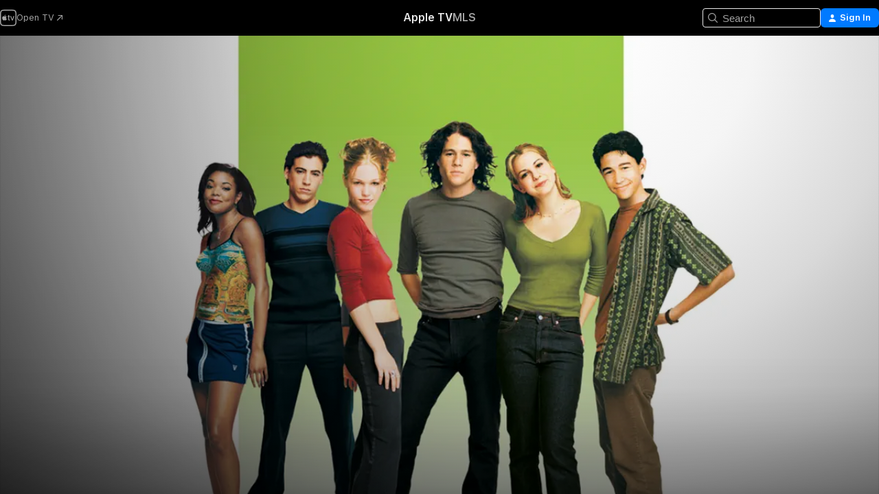

--- FILE ---
content_type: text/html
request_url: https://tv.apple.com/us/movie/10-things-i-hate-about-you/umc.cmc.167m6we5mayqs83d00rxkeolt
body_size: 42103
content:
<!DOCTYPE html>
<html dir="ltr" lang="en-US">
    <head>
        <meta charset="utf-8" />
        <meta http-equiv="X-UA-Compatible" content="IE=edge" />
        <meta name="viewport" content="width=device-width,initial-scale=1" />
        <meta name="applicable-device" content="pc,mobile" />
        <meta name="referrer" content="strict-origin" />

        <link
            rel="apple-touch-icon"
            sizes="180x180"
            href="/assets/favicon/favicon-180.png"
        />
        <link
            rel="icon"
            type="image/png"
            sizes="32x32"
            href="/assets/favicon/favicon-32.png"
        />
        <link
            rel="icon"
            type="image/png"
            sizes="16x16"
            href="/assets/favicon/favicon-16.png"
        />
        <link rel="manifest" href="/manifest.json" />

        <title>‎10 Things I Hate About You - Apple TV</title><!-- HEAD_svelte-1f6k8o2_START --><meta name="version" content="2550.14.0-external"><!-- HEAD_svelte-1f6k8o2_END --><!-- HEAD_svelte-1frznod_START --><link rel="preconnect" href="//www.apple.com/wss/fonts" crossorigin="anonymous"><link rel="stylesheet" as="style" href="//www.apple.com/wss/fonts?families=SF+Pro,v4%7CSF+Pro+Icons,v1&amp;display=swap" type="text/css" referrerpolicy="strict-origin-when-cross-origin"><!-- HEAD_svelte-1frznod_END --><!-- HEAD_svelte-eg3hvx_START -->    <meta name="description" content="Kat Stratford (Julia Stiles) is beautiful, smart and quite abrasive to most of her fellow teens, meaning that she doesn't attract many boys. Unfortuna…">  <link rel="canonical" href="https://tv.apple.com/us/movie/10-things-i-hate-about-you/umc.cmc.167m6we5mayqs83d00rxkeolt">       <meta name="apple:content_id" content="umc.cmc.167m6we5mayqs83d00rxkeolt"> <meta name="apple:title" content="10 Things I Hate About You"> <meta name="apple:description" content="Comedy · Romance">   <meta property="og:title" content="10 Things I Hate About You - Apple TV"> <meta property="og:description" content="Kat Stratford (Julia Stiles) is beautiful, smart and quite abrasive to most of her fellow teens, meaning that she doesn't attract many boys. Unfortuna…"> <meta property="og:site_name" content="Apple TV"> <meta property="og:url" content="https://tv.apple.com/us/movie/10-things-i-hate-about-you/umc.cmc.167m6we5mayqs83d00rxkeolt"> <meta property="og:image" content="https://is1-ssl.mzstatic.com/image/thumb/Video4/v4/e6/0e/8e/e60e8e95-d554-331e-4874-9cc33d49e4cf/pr_source.lsr/1200x675CA.TVA23C01.jpg"> <meta property="og:image:secure_url" content="https://is1-ssl.mzstatic.com/image/thumb/Video4/v4/e6/0e/8e/e60e8e95-d554-331e-4874-9cc33d49e4cf/pr_source.lsr/1200x675CA.TVA23C01.jpg"> <meta property="og:image:alt" content="10 Things I Hate About You - Apple TV"> <meta property="og:image:width" content="1200"> <meta property="og:image:height" content="675"> <meta property="og:image:type" content="image/jpg"> <meta property="og:type" content="video.movie"> <meta property="og:locale" content="en_US"> <meta property="og:video" content="https://play.itunes.apple.com/WebObjects/MZPlay.woa/hls/playlist.m3u8?cc=US&amp;a=188765138&amp;id=48896553&amp;l=en-US&amp;aec=HD"> <meta property="og:video:secure_url" content="https://play.itunes.apple.com/WebObjects/MZPlay.woa/hls/playlist.m3u8?cc=US&amp;a=188765138&amp;id=48896553&amp;l=en-US&amp;aec=HD"> <meta property="og:video:height" content="720"> <meta property="og:video:width" content="1280"> <meta property="og:video:type" content="application/x-mpegURL"> <meta property="og:video:actor" content="Heath Ledger"><meta property="og:video:actor" content="Julia Stiles"><meta property="og:video:actor" content="Joseph Gordon-Levitt"> <meta property="og:video:director" content="Gil Junger">  <meta property="og:video:release_date" content="1999-03-31T00:00:00.000Z"> <meta property="og:video:duration" content="5820">   <meta name="twitter:title" content="10 Things I Hate About You - Apple TV"> <meta name="twitter:description" content="Kat Stratford (Julia Stiles) is beautiful, smart and quite abrasive to most of her fellow teens, meaning that she doesn't attract many boys. Unfortuna…"> <meta name="twitter:site" content="@AppleTV"> <meta name="twitter:image" content="https://is1-ssl.mzstatic.com/image/thumb/Video4/v4/e6/0e/8e/e60e8e95-d554-331e-4874-9cc33d49e4cf/pr_source.lsr/1200x675CA.TVA23C01.jpg"> <meta name="twitter:image:alt" content="10 Things I Hate About You - Apple TV"> <meta name="twitter:card" content="summary_large_image">    <script type="application/ld+json" data-svelte-h="svelte-akop8n">{
                "@context": "https://schema.org",
                "@id": "https://tv.apple.com/#organization",
                "@type": "Organization",
                "name": "Apple TV",
                "url": "https://tv.apple.com",
                "logo": "https://tv.apple.com/assets/knowledge-graph/tv.png",
                "sameAs": [
                    "https://www.wikidata.org/wiki/Q270285",
                    "https://twitter.com/AppleTV",
                    "https://www.instagram.com/appletv/",
                    "https://www.facebook.com/appletv/",
                    "https://www.youtube.com/AppleTV",
                    "https://giphy.com/appletv"
                ],
                "parentOrganization": {
                    "@type": "Organization",
                    "name": "Apple",
                    "@id": "https://www.apple.com/#organization",
                    "url": "https://www.apple.com/"
                }
            }</script>    <!-- HTML_TAG_START -->
                <script id=schema:movie type="application/ld+json">
                    {"@context":"https://schema.org","@type":"Movie","actor":[{"@type":"Person","name":"Heath Ledger"},{"@type":"Person","name":"Julia Stiles"},{"@type":"Person","name":"Joseph Gordon-Levitt"}],"datePublished":"1999-03-31T00:00:00.000Z","description":"Kat Stratford (Julia Stiles) is beautiful, smart and quite abrasive to most of her fellow teens, meaning that she doesn't attract many boys. Unfortuna…","director":[{"@type":"Person","name":"Gil Junger"}],"image":"https://is1-ssl.mzstatic.com/image/thumb/Video4/v4/e6/0e/8e/e60e8e95-d554-331e-4874-9cc33d49e4cf/pr_source.lsr/1200x675CA.TVA23C01.jpg","name":"10 Things I Hate About You"}
                </script>
                <!-- HTML_TAG_END -->   <!-- HTML_TAG_START -->
                <script id=schema:breadcrumb-list name=schema:breadcrumb-list type="application/ld+json">
                    {"@context":"https://schema.org","@type":"BreadcrumbList","itemListElement":[{"@type":"ListItem","position":1,"item":{"@id":"https://tv.apple.com","name":"Apple TV"}},{"@type":"ListItem","position":2,"item":{"@id":"https://tv.apple.com/us/movie/10-things-i-hate-about-you/umc.cmc.167m6we5mayqs83d00rxkeolt","name":"10 Things I Hate About You"}}]}
                </script>
                <!-- HTML_TAG_END --> <!-- HEAD_svelte-eg3hvx_END -->
      <script type="module" crossorigin src="/assets/main~DCQmA0IneM.js"></script>
      <link rel="modulepreload" crossorigin href="/assets/CommerceModalContainer~ahkFHdAgIi.js">
      <link rel="stylesheet" crossorigin href="/assets/CommerceModalContainer~dMB8zhtE3w.css">
      <link rel="stylesheet" crossorigin href="/assets/main~C4ibcj_vaK.css">
      <script type="module">import.meta.url;import("_").catch(()=>1);async function* g(){};window.__vite_is_modern_browser=true;</script>
      <script type="module">!function(){if(window.__vite_is_modern_browser)return;console.warn("vite: loading legacy chunks, syntax error above and the same error below should be ignored");var e=document.getElementById("vite-legacy-polyfill"),n=document.createElement("script");n.src=e.src,n.onload=function(){System.import(document.getElementById('vite-legacy-entry').getAttribute('data-src'))},document.body.appendChild(n)}();</script>
    </head>
    <body>
        <script src="/assets/focus-visible/focus-visible.min.js"></script>
        <script
            async
            src="/includes/js-cdn/musickit/v3/amp/mediakit.js"
        ></script>
        <script
            type="module"
            async
            src="/includes/js-cdn/musickit/v3/components/musickit-components/musickit-components.esm.js"
        ></script>
        <script
            nomodule
            async
            src="/includes/js-cdn/musickit/v3/components/musickit-components/musickit-components.js"
        ></script>
        <svg style="display: none" xmlns="http://www.w3.org/2000/svg">
            <symbol id="play-circle-fill" viewBox="0 0 60 60">
                <path
                    class="icon-circle-fill__circle"
                    fill="var(--iconCircleFillBG, transparent)"
                    d="M30 60c16.411 0 30-13.617 30-30C60 13.588 46.382 0 29.971 0 13.588 0 .001 13.588.001 30c0 16.383 13.617 30 30 30Z"
                />
                <path
                    fill="var(--iconFillArrow, var(--keyColor, black))"
                    d="M24.411 41.853c-1.41.853-3.028.177-3.028-1.294V19.47c0-1.44 1.735-2.058 3.028-1.294l17.265 10.235a1.89 1.89 0 0 1 0 3.265L24.411 41.853Z"
                />
            </symbol>
        </svg>
        <div class="body-container">
               <div class="app-container svelte-ksk4wg" data-testid="app-container"><div data-testid="header" class="header header--color svelte-17u3p6w"><div class="header__contents svelte-17u3p6w"><div class="header__open svelte-17u3p6w"></div> <div class="header__tabs svelte-17u3p6w"></div> <div class="header__controls svelte-17u3p6w"><div class="header__search svelte-17u3p6w"><div class="search-input search-input--overrides svelte-1m14fku menu" data-testid="search-input"><div data-testid="amp-search-input" aria-controls="search-suggestions" aria-expanded="false" aria-haspopup="listbox" aria-owns="search-suggestions" class="search-input-container svelte-rg26q6" tabindex="-1" role=""><div class="flex-container svelte-rg26q6"><form id="search-input-form" class="svelte-rg26q6"><svg width="16" height="16" viewBox="0 0 16 16" class="search-svg" aria-hidden="true"><path d="M11.87 10.835q.027.022.051.047l3.864 3.863a.735.735 0 1 1-1.04 1.04l-3.863-3.864-.047-.051a6.667 6.667 0 1 1 1.035-1.035M6.667 12a5.333 5.333 0 1 0 0-10.667 5.333 5.333 0 0 0 0 10.667"></path></svg> <input value="" aria-autocomplete="list" aria-multiline="false" aria-controls="search-suggestions" aria-label="Search" placeholder="Search" spellcheck="false" autocomplete="off" autocorrect="off" autocapitalize="off" type="text" inputmode="search" class="search-input__text-field svelte-rg26q6" data-testid="search-input__text-field"></form> </div> <div data-testid="search-scope-bar"></div>   </div> </div></div> <div class="auth-content svelte-114v0sv" data-testid="auth-content"> <button tabindex="0" data-testid="sign-in-button" class="commerce-button signin svelte-jf121i"><svg width="10" height="11" viewBox="0 0 10 11" class="auth-icon"><path d="M5 5.295c-1.296 0-2.385-1.176-2.385-2.678C2.61 1.152 3.716 0 5 0c1.29 0 2.39 1.128 2.39 2.611C7.39 4.12 6.297 5.295 5 5.295M1.314 11C.337 11 0 10.698 0 10.144c0-1.55 1.929-3.685 5-3.685 3.065 0 5 2.135 5 3.685 0 .554-.337.856-1.314.856z"></path></svg> <span class="button-text">Sign In</span> </button> </div></div></div>  </div>   <div id="scrollable-page" class="scrollable-page svelte-xmtc6f" data-main-content data-testid="main-section" aria-hidden="false"><main data-testid="main" class="svelte-1vdwh3d"><div class="content-container svelte-1vdwh3d" data-testid="content-container">    <div class="section svelte-190eab9" data-testid="section-container" aria-label=""><div class="section-content" data-testid="section-content"> <div class="product-header__wrapper svelte-119wsvk"><div class="product-header dark svelte-119wsvk" data-type="Movie" data-testid="product-header"><div class="superhero-lockup-container svelte-1etfiyq"><div class="artwork-container svelte-t4o8fn">  <div data-testid="artwork-component" class="artwork-component artwork-component--aspect-ratio artwork-component--orientation-landscape svelte-uduhys    artwork-component--fullwidth    artwork-component--has-borders" style="
            --artwork-bg-color: rgb(255,255,255);
            --aspect-ratio: 1.7777777777777777;
            --placeholder-bg-color: rgb(255,255,255);
       ">   <picture class="svelte-uduhys"><source sizes="1200px" srcset="https://is1-ssl.mzstatic.com/image/thumb/Video113/v4/8b/f2/44/8bf244ae-9bd6-7c79-e52b-996a5ef49138/DIS_10_THINGS_I_HATE_ABOUT_YOU_WW_ARTWORK_4320x3240_1V6QLS000000DQ.png/1200x675sr.webp 1200w,https://is1-ssl.mzstatic.com/image/thumb/Video113/v4/8b/f2/44/8bf244ae-9bd6-7c79-e52b-996a5ef49138/DIS_10_THINGS_I_HATE_ABOUT_YOU_WW_ARTWORK_4320x3240_1V6QLS000000DQ.png/2400x1350sr.webp 2400w" type="image/webp"> <source sizes="1200px" srcset="https://is1-ssl.mzstatic.com/image/thumb/Video113/v4/8b/f2/44/8bf244ae-9bd6-7c79-e52b-996a5ef49138/DIS_10_THINGS_I_HATE_ABOUT_YOU_WW_ARTWORK_4320x3240_1V6QLS000000DQ.png/1200x675sr-60.jpg 1200w,https://is1-ssl.mzstatic.com/image/thumb/Video113/v4/8b/f2/44/8bf244ae-9bd6-7c79-e52b-996a5ef49138/DIS_10_THINGS_I_HATE_ABOUT_YOU_WW_ARTWORK_4320x3240_1V6QLS000000DQ.png/2400x1350sr-60.jpg 2400w" type="image/jpeg"> <img alt="" class="artwork-component__contents artwork-component__image svelte-uduhys" src="/assets/artwork/1x1.gif" role="presentation" decoding="async" width="1200" height="675" fetchpriority="high" style="opacity: 1;"></picture> </div> <div class="video-container svelte-t4o8fn">  <div class="background-video svelte-15ycd5v" data-testid="background-video"><div class="video-control__container svelte-1mqmv95" data-testid="video-control-container" aria-hidden="true"><button class="video-control__pause svelte-1mqmv95" data-testid="video-control-pause" aria-hidden="true" aria-label="Play Preview" tabindex="0"><svg xmlns="http://www.w3.org/2000/svg" class="icon" viewBox="0 0 28 28"><path d="M14.504 26.946c6.83 0 12.442-5.612 12.442-12.442 0-6.843-5.612-12.454-12.455-12.454-6.83 0-12.441 5.611-12.441 12.454 0 6.83 5.611 12.442 12.454 12.442m0-.965c-6.348 0-11.49-5.142-11.49-11.477s5.142-11.49 11.477-11.49c6.348 0 11.49 5.155 11.49 11.49s-5.142 11.477-11.477 11.477m-2.475-6.5 7.287-4.393c.444-.28.444-.85 0-1.117l-7.287-4.443c-.432-.254-.965-.039-.965.431v9.09c0 .47.52.698.965.432"></path></svg></button> <button class="video-control__mute svelte-1mqmv95" data-testid="video-control-mute" aria-hidden="true" aria-label="Unmute Preview"><svg xmlns="http://www.w3.org/2000/svg" class="icon" viewBox="0 0 28 28"><path d="M14.504 26.946c6.83 0 12.442-5.612 12.442-12.442 0-6.843-5.612-12.454-12.455-12.454-6.83 0-12.441 5.611-12.441 12.454 0 6.83 5.611 12.442 12.454 12.442m0-.965c-6.348 0-11.49-5.142-11.49-11.477s5.142-11.49 11.477-11.49c6.348 0 11.49 5.155 11.49 11.49s-5.142 11.477-11.477 11.477m6.957-4.533c.152-.165.152-.393 0-.545L8.068 7.496a.383.383 0 0 0-.546 0 .36.36 0 0 0 0 .533l13.406 13.42c.14.152.393.164.533 0m-4.278-5.738V9.26c0-.291-.165-.532-.47-.532-.228 0-.38.127-.559.279L13.273 11.8zm-.47 4.507c.254 0 .394-.178.419-.419l.025-1.32-6.322-6.284h-.38c-.483.038-.89.47-.89.99v2.64c0 .635.483 1.118 1.092 1.118h2.159c.101 0 .177.025.254.088l3.084 2.933c.166.14.343.254.56.254"></path></svg></button>  </div> <amp-background-video fit="cover" muted aria-hidden="true"></amp-background-video></div></div>  </div> <div class="container dark svelte-1nh6wvs page-header"><article class="lockup svelte-1nh6wvs"><header class="svelte-1nh6wvs">  <div class="content-logo svelte-1nh6wvs"><h1 class="visually-hidden svelte-1nh6wvs">10 Things I Hate About You</h1> <div style="display: contents; --picture-max-height:81px; --picture-max-width:216px;">  <picture class="picture svelte-1fyueul"><source srcset="https://is1-ssl.mzstatic.com/image/thumb/nnNRqcz90YGVz_nSKk4NJA/216x81.png 216w,https://is1-ssl.mzstatic.com/image/thumb/nnNRqcz90YGVz_nSKk4NJA/351x132.png 351w" type="image/png"><source srcset="https://is1-ssl.mzstatic.com/image/thumb/nnNRqcz90YGVz_nSKk4NJA/216x81.webp 216w,https://is1-ssl.mzstatic.com/image/thumb/nnNRqcz90YGVz_nSKk4NJA/351x132.webp 351w" type="image/webp"> <img alt="10 Things I Hate About You" loading="lazy" src="/assets/artwork/1x1.gif" class="svelte-1fyueul"> </picture></div></div>  <div class="metadata svelte-1nh6wvs"> <div style="display: contents; --metadata-list-line-clamp:1;"><span class="metadata-list svelte-i707bi" data-testid="metadata-list"><span>Movie</span>  · <span>Comedy</span>  · <span>Romance</span>  </span></div> <div style="display: contents; --display:contents; --opacity:1;"><ul class="badge-row light svelte-nd7koe" data-testid="metadata-badges"><li class="badge badge--rating rating--pg_13 svelte-nd7koe" aria-label="Rated PG-13"><span aria-hidden="true" data-rating="PG-13" class="svelte-nd7koe"></span> </li> </ul></div></div></header> <div class="description svelte-1nh6wvs"><span class="svelte-1nh6wvs"><div style="display: contents; --moreTextColorOverride:var(--keyColor);">  <div class="truncate-wrapper svelte-1ji3yu5"><p data-testid="truncate-text" dir="auto" class="content svelte-1ji3yu5  title-3" style="--lines: 2; --line-height: var(--lineHeight, 16); --link-length: 4;"><!-- HTML_TAG_START -->Kat Stratford (Julia Stiles) is beautiful, smart and quite abrasive to most of her fellow teens, meaning that she doesn't attract many boys. Unfortunately for her younger sister, Bianca (Larisa Oleynik), house rules say that she can't date until Kat has a boyfriend, so strings are pulled to set the dour damsel up for a romance. Soon Kat crosses paths with handsome new arrival Patrick Verona (Heath Ledger). Will Kat let her guard down enough to fall for the effortlessly charming Patrick?<!-- HTML_TAG_END --></p> </div> </div></span></div> <div class="details svelte-1nh6wvs"><span class="metadata-list svelte-i707bi" data-testid="metadata-list"><span>1999</span>  · <span>1h 37m</span>  </span> <div style="display: contents; --display:contents; --opacity:0.8;"><ul class="badge-row light svelte-nd7koe" data-testid="metadata-badges"><li class="badge badge--rotten-tomatoes fresh svelte-nd7koe" aria-label="Rotten Tomatoes Rating 72"><span aria-hidden="true" class="svelte-nd7koe">72%</span> </li><li class="badge badge--recommended-age svelte-nd7koe" aria-label="Common Sense Recommended Age 13"><span aria-hidden="true" class="svelte-nd7koe">13+</span> </li><li class="badge badge--4k svelte-nd7koe" aria-label="4K"><span aria-hidden="true" class="svelte-nd7koe"></span> </li><li class="badge badge--dolby-vision svelte-nd7koe" aria-label="Dolby Vision"><span aria-hidden="true" class="svelte-nd7koe"></span> </li><li class="badge badge--cc svelte-nd7koe" aria-label="Closed Captioning"><span aria-hidden="true" class="svelte-nd7koe"></span> </li><li class="badge badge--ad svelte-nd7koe" aria-label="Audio Described"><span aria-hidden="true" class="svelte-nd7koe"></span> </li> </ul></div></div> </article>    <div class="personnel svelte-1nh6wvs"><div><span class="personnel-title svelte-1nh6wvs">Starring</span> <span class="personnel-list svelte-1nh6wvs"><span class="person svelte-1nh6wvs"><a href="https://tv.apple.com/us/person/heath-ledger/umc.cpc.5j7h7d0l05wbkgt09bra0gope" class="person-link svelte-1nh6wvs">Heath Ledger</a><span class="person-separator svelte-1nh6wvs">,  </span></span><span class="person svelte-1nh6wvs"><a href="https://tv.apple.com/us/person/julia-stiles/umc.cpc.4ezhdglmrc4kexp08dx46ypod" class="person-link svelte-1nh6wvs">Julia Stiles</a><span class="person-separator svelte-1nh6wvs">,  </span></span><span class="person svelte-1nh6wvs"><a href="https://tv.apple.com/us/person/joseph-gordon-levitt/umc.cpc.8r34pvueu5laiht7t2zlgl4i" class="person-link svelte-1nh6wvs">Joseph Gordon-Levitt</a></span></span> </div><div><span class="personnel-title svelte-1nh6wvs">Director</span> <span class="personnel-list svelte-1nh6wvs"><span class="person svelte-1nh6wvs"><a href="https://tv.apple.com/us/person/gil-junger/umc.cpc.nnj4jh6v6x6dxrn29erlg47d" class="person-link svelte-1nh6wvs">Gil Junger</a></span></span> </div></div> </div> </div></div> </div></div> </div><div class="section svelte-190eab9   with-bottom-spacing   display-separator" data-testid="section-container" aria-label="Trailers"><div class="section-content" data-testid="section-content"><div class="rich-lockup-shelf-header svelte-1l4rc8w"><div class="header svelte-rnrb59">  <div class="header-title-wrapper svelte-rnrb59">   <h2 class="title svelte-rnrb59 title-link" data-testid="header-title"><a href="https://tv.apple.com/us/shelf/trailers/uts.col.Trailers.umc.cmc.167m6we5mayqs83d00rxkeolt" class="title__button svelte-rnrb59" role="link" tabindex="0"><span class="dir-wrapper" dir="auto">Trailers</span> <svg xmlns="http://www.w3.org/2000/svg" class="chevron" viewBox="0 0 64 64" aria-hidden="true"><path d="M19.817 61.863c1.48 0 2.672-.515 3.702-1.546l24.243-23.63c1.352-1.385 1.996-2.737 2.028-4.443 0-1.674-.644-3.09-2.028-4.443L23.519 4.138c-1.03-.998-2.253-1.513-3.702-1.513-2.994 0-5.409 2.382-5.409 5.344 0 1.481.612 2.833 1.739 3.96l20.99 20.347-20.99 20.283c-1.127 1.126-1.739 2.478-1.739 3.96 0 2.93 2.415 5.344 5.409 5.344"></path></svg></a></h2> </div>   </div> </div> <div>   <div class="shelf"><section data-testid="shelf-component" class="shelf-grid shelf-grid--onhover svelte-12rmzef" style="
            --grid-max-content-xsmall: 200px; --grid-column-gap-xsmall: 10px; --grid-row-gap-xsmall: 24px; --grid-small: 3; --grid-column-gap-small: 20px; --grid-row-gap-small: 24px; --grid-medium: 4; --grid-column-gap-medium: 20px; --grid-row-gap-medium: 24px; --grid-large: 5; --grid-column-gap-large: 20px; --grid-row-gap-large: 24px; --grid-xlarge: 5; --grid-column-gap-xlarge: 20px; --grid-row-gap-xlarge: 24px;
            --grid-type: C;
            --grid-rows: 1;
            --standard-lockup-shadow-offset: 15px;
            
        "> <div class="shelf-grid__body svelte-12rmzef" data-testid="shelf-body">   <button disabled aria-label="Previous Page" type="button" class="shelf-grid-nav__arrow shelf-grid-nav__arrow--left svelte-1xmivhv" data-testid="shelf-button-left" style="--offset: 0px;"><svg xmlns="http://www.w3.org/2000/svg" viewBox="0 0 9 31"><path d="M5.275 29.46a1.61 1.61 0 0 0 1.456 1.077c1.018 0 1.772-.737 1.772-1.737 0-.526-.277-1.186-.449-1.62l-4.68-11.912L8.05 3.363c.172-.442.45-1.116.45-1.625A1.7 1.7 0 0 0 6.728.002a1.6 1.6 0 0 0-1.456 1.09L.675 12.774c-.301.775-.677 1.744-.677 2.495 0 .754.376 1.705.677 2.498L5.272 29.46Z"></path></svg></button> <ul slot="shelf-content" class="shelf-grid__list shelf-grid__list--grid-type-C shelf-grid__list--grid-rows-1 svelte-12rmzef" role="list" tabindex="-1" data-testid="shelf-item-list">   <li class="shelf-grid__list-item svelte-12rmzef" data-index="0" aria-hidden="true"><div class="svelte-12rmzef"><div slot="item" class="svelte-5fmy7e">  <a class="lockup svelte-93u9ds lockup--with-action" href="https://tv.apple.com/us/clip/10-things-i-hate-about-you/umc.cmc.4ph2n4dt6rafjp2n47yinyl4r?targetId=umc.cmc.167m6we5mayqs83d00rxkeolt&amp;targetType=Movie" aria-label="10 Things I Hate About You" data-testid="lockup" style="--lockup-aspect-ratio: 16/9; --lockup-border-radius: 14px; --lockup-chin-height: 30px;"><div class="grid svelte-93u9ds" data-testid="lockup-grid"><div class="artwork svelte-93u9ds" data-testid="artwork">  <div data-testid="artwork-component" class="artwork-component artwork-component--aspect-ratio artwork-component--orientation-landscape svelte-uduhys    artwork-component--fullwidth    artwork-component--has-borders" style="
            --artwork-bg-color: #15230C;
            --aspect-ratio: 1.5384615384615385;
            --placeholder-bg-color: #15230C;
       ">   <picture class="svelte-uduhys"><source sizes=" (max-width:1319px) 290px,(min-width:1320px) and (max-width:1679px) 340px,340px" srcset="https://is1-ssl.mzstatic.com/image/thumb/Video123/v4/d1/31/e5/d131e53b-91a1-6172-e2fc-4e2a8d6b44d7/Job8c0634ee-8751-4982-a6ce-e13f827bd0d5-97757370-PreviewImage_preview_image_video_sdr-Time1500607109194.png/290x193KF.TVALC02.webp?color=15230C&amp;style=m 290w,https://is1-ssl.mzstatic.com/image/thumb/Video123/v4/d1/31/e5/d131e53b-91a1-6172-e2fc-4e2a8d6b44d7/Job8c0634ee-8751-4982-a6ce-e13f827bd0d5-97757370-PreviewImage_preview_image_video_sdr-Time1500607109194.png/340x221KF.TVALC02.webp?color=15230C&amp;style=m 340w,https://is1-ssl.mzstatic.com/image/thumb/Video123/v4/d1/31/e5/d131e53b-91a1-6172-e2fc-4e2a8d6b44d7/Job8c0634ee-8751-4982-a6ce-e13f827bd0d5-97757370-PreviewImage_preview_image_video_sdr-Time1500607109194.png/580x386KF.TVALC02.webp?color=15230C&amp;style=m 580w,https://is1-ssl.mzstatic.com/image/thumb/Video123/v4/d1/31/e5/d131e53b-91a1-6172-e2fc-4e2a8d6b44d7/Job8c0634ee-8751-4982-a6ce-e13f827bd0d5-97757370-PreviewImage_preview_image_video_sdr-Time1500607109194.png/680x442KF.TVALC02.webp?color=15230C&amp;style=m 680w" type="image/webp"> <source sizes=" (max-width:1319px) 290px,(min-width:1320px) and (max-width:1679px) 340px,340px" srcset="https://is1-ssl.mzstatic.com/image/thumb/Video123/v4/d1/31/e5/d131e53b-91a1-6172-e2fc-4e2a8d6b44d7/Job8c0634ee-8751-4982-a6ce-e13f827bd0d5-97757370-PreviewImage_preview_image_video_sdr-Time1500607109194.png/290x193KF.TVALC02-60.jpg?color=15230C&amp;style=m 290w,https://is1-ssl.mzstatic.com/image/thumb/Video123/v4/d1/31/e5/d131e53b-91a1-6172-e2fc-4e2a8d6b44d7/Job8c0634ee-8751-4982-a6ce-e13f827bd0d5-97757370-PreviewImage_preview_image_video_sdr-Time1500607109194.png/340x221KF.TVALC02-60.jpg?color=15230C&amp;style=m 340w,https://is1-ssl.mzstatic.com/image/thumb/Video123/v4/d1/31/e5/d131e53b-91a1-6172-e2fc-4e2a8d6b44d7/Job8c0634ee-8751-4982-a6ce-e13f827bd0d5-97757370-PreviewImage_preview_image_video_sdr-Time1500607109194.png/580x386KF.TVALC02-60.jpg?color=15230C&amp;style=m 580w,https://is1-ssl.mzstatic.com/image/thumb/Video123/v4/d1/31/e5/d131e53b-91a1-6172-e2fc-4e2a8d6b44d7/Job8c0634ee-8751-4982-a6ce-e13f827bd0d5-97757370-PreviewImage_preview_image_video_sdr-Time1500607109194.png/680x442KF.TVALC02-60.jpg?color=15230C&amp;style=m 680w" type="image/jpeg"> <img alt="10 Things I Hate About You" class="artwork-component__contents artwork-component__image svelte-uduhys" loading="lazy" src="/assets/artwork/1x1.gif" decoding="async" width="340" height="221" fetchpriority="auto" style="opacity: 1;"></picture> </div></div>  <div class="metadata svelte-w6gptj"><div class="legibility-gradient svelte-w6gptj"></div> <div class="title svelte-w6gptj">10 Things I Hate About You</div> <div class="progress-and-attribution svelte-gsgqar"><div class="play-state svelte-gsgqar"><svg xmlns="http://www.w3.org/2000/svg" viewBox="0 0 89.893 120" class="play-icon"><path d="M12.461 94.439c0 5.33 3.149 7.927 6.94 7.927 1.617 0 3.36-.495 5.005-1.409l57.665-33.658c4.198-2.469 5.903-4.317 5.903-7.331 0-3.013-1.705-4.861-5.903-7.33L24.406 18.98c-1.645-.915-3.388-1.41-5.005-1.41-3.791 0-6.94 2.598-6.94 7.927z"></path></svg></div>  <div class="duration svelte-gsgqar">Comedy</div> <div class="context-menu svelte-gsgqar"><amp-contextual-menu-button config="[object Object]" class="svelte-1sn4kz"> <span aria-label="MORE" class="more-button svelte-1sn4kz more-button--platter" data-testid="more-button" slot="trigger-content"><svg width="28" height="28" viewBox="0 0 28 28" class="glyph" xmlns="http://www.w3.org/2000/svg"><circle fill="var(--iconCircleFill, transparent)" cx="14" cy="14" r="14"></circle><path fill="var(--iconEllipsisFill, white)" d="M10.105 14c0-.87-.687-1.55-1.564-1.55-.862 0-1.557.695-1.557 1.55 0 .848.695 1.55 1.557 1.55.855 0 1.564-.702 1.564-1.55zm5.437 0c0-.87-.68-1.55-1.542-1.55A1.55 1.55 0 0012.45 14c0 .848.695 1.55 1.55 1.55.848 0 1.542-.702 1.542-1.55zm5.474 0c0-.87-.687-1.55-1.557-1.55-.87 0-1.564.695-1.564 1.55 0 .848.694 1.55 1.564 1.55.848 0 1.557-.702 1.557-1.55z"></path></svg></span> </amp-contextual-menu-button></div> </div></div>  </div> </a></div> </div></li> </ul> <button aria-label="Next Page" type="button" class="shelf-grid-nav__arrow shelf-grid-nav__arrow--right svelte-1xmivhv" data-testid="shelf-button-right" style="--offset: 0px;"><svg xmlns="http://www.w3.org/2000/svg" viewBox="0 0 9 31"><path d="M5.275 29.46a1.61 1.61 0 0 0 1.456 1.077c1.018 0 1.772-.737 1.772-1.737 0-.526-.277-1.186-.449-1.62l-4.68-11.912L8.05 3.363c.172-.442.45-1.116.45-1.625A1.7 1.7 0 0 0 6.728.002a1.6 1.6 0 0 0-1.456 1.09L.675 12.774c-.301.775-.677 1.744-.677 2.495 0 .754.376 1.705.677 2.498L5.272 29.46Z"></path></svg></button></div> </section> </div></div></div> </div><div class="section svelte-190eab9   with-bottom-spacing   display-separator" data-testid="section-container" aria-label="Related"><div class="section-content" data-testid="section-content"><div class="rich-lockup-shelf-header svelte-1l4rc8w"><div class="header svelte-rnrb59">  <div class="header-title-wrapper svelte-rnrb59">   <h2 class="title svelte-rnrb59 title-link" data-testid="header-title"><a href="https://tv.apple.com/us/shelf/related/uts.col.ContentRelated.umc.cmc.167m6we5mayqs83d00rxkeolt" class="title__button svelte-rnrb59" role="link" tabindex="0"><span class="dir-wrapper" dir="auto">Related</span> <svg xmlns="http://www.w3.org/2000/svg" class="chevron" viewBox="0 0 64 64" aria-hidden="true"><path d="M19.817 61.863c1.48 0 2.672-.515 3.702-1.546l24.243-23.63c1.352-1.385 1.996-2.737 2.028-4.443 0-1.674-.644-3.09-2.028-4.443L23.519 4.138c-1.03-.998-2.253-1.513-3.702-1.513-2.994 0-5.409 2.382-5.409 5.344 0 1.481.612 2.833 1.739 3.96l20.99 20.347-20.99 20.283c-1.127 1.126-1.739 2.478-1.739 3.96 0 2.93 2.415 5.344 5.409 5.344"></path></svg></a></h2> </div>   </div> </div> <div>   <div class="shelf"><section data-testid="shelf-component" class="shelf-grid shelf-grid--onhover svelte-12rmzef" style="
            --grid-max-content-xsmall: 144px; --grid-column-gap-xsmall: 10px; --grid-row-gap-xsmall: 24px; --grid-small: 5; --grid-column-gap-small: 20px; --grid-row-gap-small: 24px; --grid-medium: 6; --grid-column-gap-medium: 20px; --grid-row-gap-medium: 24px; --grid-large: 8; --grid-column-gap-large: 20px; --grid-row-gap-large: 24px; --grid-xlarge: 8; --grid-column-gap-xlarge: 20px; --grid-row-gap-xlarge: 24px;
            --grid-type: I;
            --grid-rows: 1;
            --standard-lockup-shadow-offset: 15px;
            
        "> <div class="shelf-grid__body svelte-12rmzef" data-testid="shelf-body">   <button disabled aria-label="Previous Page" type="button" class="shelf-grid-nav__arrow shelf-grid-nav__arrow--left svelte-1xmivhv" data-testid="shelf-button-left" style="--offset: 0px;"><svg xmlns="http://www.w3.org/2000/svg" viewBox="0 0 9 31"><path d="M5.275 29.46a1.61 1.61 0 0 0 1.456 1.077c1.018 0 1.772-.737 1.772-1.737 0-.526-.277-1.186-.449-1.62l-4.68-11.912L8.05 3.363c.172-.442.45-1.116.45-1.625A1.7 1.7 0 0 0 6.728.002a1.6 1.6 0 0 0-1.456 1.09L.675 12.774c-.301.775-.677 1.744-.677 2.495 0 .754.376 1.705.677 2.498L5.272 29.46Z"></path></svg></button> <ul slot="shelf-content" class="shelf-grid__list shelf-grid__list--grid-type-I shelf-grid__list--grid-rows-1 svelte-12rmzef" role="list" tabindex="-1" data-testid="shelf-item-list">   <li class="shelf-grid__list-item svelte-12rmzef" data-index="0" aria-hidden="true"><div class="svelte-12rmzef"><div slot="item" class="svelte-5fmy7e">  <a class="lockup svelte-93u9ds" href="https://tv.apple.com/us/movie/clueless/umc.cmc.65fz9a9ilhwcb3jh08qyi0nqh" aria-label="Clueless" data-testid="lockup" style="--lockup-aspect-ratio: 2/3; --lockup-border-radius: 14px; --lockup-chin-height: 0px;"><div class="grid svelte-93u9ds grid--no-chin" data-testid="lockup-grid"><div class="artwork svelte-93u9ds" data-testid="artwork">  <div data-testid="artwork-component" class="artwork-component artwork-component--aspect-ratio artwork-component--orientation-portrait svelte-uduhys    artwork-component--fullwidth    artwork-component--has-borders" style="
            --artwork-bg-color: rgb(255,224,22);
            --aspect-ratio: 0.6666666666666666;
            --placeholder-bg-color: rgb(255,224,22);
       ">   <picture class="svelte-uduhys"><source sizes="225px" srcset="https://is1-ssl.mzstatic.com/image/thumb/Video112/v4/1b/ba/e8/1bbae88b-7524-45bf-6128-67d4b50ad8a9/pr_source.lsr/225x338CA.TVA23C01.webp 225w,https://is1-ssl.mzstatic.com/image/thumb/Video112/v4/1b/ba/e8/1bbae88b-7524-45bf-6128-67d4b50ad8a9/pr_source.lsr/450x676CA.TVA23C01.webp 450w" type="image/webp"> <source sizes="225px" srcset="https://is1-ssl.mzstatic.com/image/thumb/Video112/v4/1b/ba/e8/1bbae88b-7524-45bf-6128-67d4b50ad8a9/pr_source.lsr/225x338CA.TVA23C01-60.jpg 225w,https://is1-ssl.mzstatic.com/image/thumb/Video112/v4/1b/ba/e8/1bbae88b-7524-45bf-6128-67d4b50ad8a9/pr_source.lsr/450x676CA.TVA23C01-60.jpg 450w" type="image/jpeg"> <img alt="Clueless" class="artwork-component__contents artwork-component__image svelte-uduhys" loading="lazy" src="/assets/artwork/1x1.gif" decoding="async" width="225" height="337" fetchpriority="auto" style="opacity: 1;"></picture> </div></div>     <div class="lockup-scrim svelte-rdhtgn" data-testid="lockup-scrim"></div> <div class="lockup-context-menu svelte-1vr883s" data-testid="lockup-context-menu"><amp-contextual-menu-button config="[object Object]" class="svelte-1sn4kz"> <span aria-label="MORE" class="more-button svelte-1sn4kz more-button--platter  more-button--material" data-testid="more-button" slot="trigger-content"><svg width="28" height="28" viewBox="0 0 28 28" class="glyph" xmlns="http://www.w3.org/2000/svg"><circle fill="var(--iconCircleFill, transparent)" cx="14" cy="14" r="14"></circle><path fill="var(--iconEllipsisFill, white)" d="M10.105 14c0-.87-.687-1.55-1.564-1.55-.862 0-1.557.695-1.557 1.55 0 .848.695 1.55 1.557 1.55.855 0 1.564-.702 1.564-1.55zm5.437 0c0-.87-.68-1.55-1.542-1.55A1.55 1.55 0 0012.45 14c0 .848.695 1.55 1.55 1.55.848 0 1.542-.702 1.542-1.55zm5.474 0c0-.87-.687-1.55-1.557-1.55-.87 0-1.564.695-1.564 1.55 0 .848.694 1.55 1.564 1.55.848 0 1.557-.702 1.557-1.55z"></path></svg></span> </amp-contextual-menu-button></div></div> </a></div> </div></li>   <li class="shelf-grid__list-item svelte-12rmzef" data-index="1" aria-hidden="true"><div class="svelte-12rmzef"><div slot="item" class="svelte-5fmy7e">  <a class="lockup svelte-93u9ds" href="https://tv.apple.com/us/movie/never-been-kissed/umc.cmc.2wxebaz92480hxtq9s8wrp4u9" aria-label="Never Been Kissed" data-testid="lockup" style="--lockup-aspect-ratio: 2/3; --lockup-border-radius: 14px; --lockup-chin-height: 0px;"><div class="grid svelte-93u9ds grid--no-chin" data-testid="lockup-grid"><div class="artwork svelte-93u9ds" data-testid="artwork">  <div data-testid="artwork-component" class="artwork-component artwork-component--aspect-ratio artwork-component--orientation-portrait svelte-uduhys    artwork-component--fullwidth    artwork-component--has-borders" style="
            --artwork-bg-color: rgb(255,255,255);
            --aspect-ratio: 0.6666666666666666;
            --placeholder-bg-color: rgb(255,255,255);
       ">   <picture class="svelte-uduhys"><source sizes="225px" srcset="https://is1-ssl.mzstatic.com/image/thumb/YbRm8drEa-mliJDHwCvkfg/225x338CA.TVA23C01.webp 225w,https://is1-ssl.mzstatic.com/image/thumb/YbRm8drEa-mliJDHwCvkfg/450x676CA.TVA23C01.webp 450w" type="image/webp"> <source sizes="225px" srcset="https://is1-ssl.mzstatic.com/image/thumb/YbRm8drEa-mliJDHwCvkfg/225x338CA.TVA23C01-60.jpg 225w,https://is1-ssl.mzstatic.com/image/thumb/YbRm8drEa-mliJDHwCvkfg/450x676CA.TVA23C01-60.jpg 450w" type="image/jpeg"> <img alt="Never Been Kissed" class="artwork-component__contents artwork-component__image svelte-uduhys" loading="lazy" src="/assets/artwork/1x1.gif" decoding="async" width="225" height="337" fetchpriority="auto" style="opacity: 1;"></picture> </div></div>     <div class="lockup-scrim svelte-rdhtgn" data-testid="lockup-scrim"></div> <div class="lockup-context-menu svelte-1vr883s" data-testid="lockup-context-menu"><amp-contextual-menu-button config="[object Object]" class="svelte-1sn4kz"> <span aria-label="MORE" class="more-button svelte-1sn4kz more-button--platter  more-button--material" data-testid="more-button" slot="trigger-content"><svg width="28" height="28" viewBox="0 0 28 28" class="glyph" xmlns="http://www.w3.org/2000/svg"><circle fill="var(--iconCircleFill, transparent)" cx="14" cy="14" r="14"></circle><path fill="var(--iconEllipsisFill, white)" d="M10.105 14c0-.87-.687-1.55-1.564-1.55-.862 0-1.557.695-1.557 1.55 0 .848.695 1.55 1.557 1.55.855 0 1.564-.702 1.564-1.55zm5.437 0c0-.87-.68-1.55-1.542-1.55A1.55 1.55 0 0012.45 14c0 .848.695 1.55 1.55 1.55.848 0 1.542-.702 1.542-1.55zm5.474 0c0-.87-.687-1.55-1.557-1.55-.87 0-1.564.695-1.564 1.55 0 .848.694 1.55 1.564 1.55.848 0 1.557-.702 1.557-1.55z"></path></svg></span> </amp-contextual-menu-button></div></div> </a></div> </div></li>   <li class="shelf-grid__list-item svelte-12rmzef" data-index="2" aria-hidden="true"><div class="svelte-12rmzef"><div slot="item" class="svelte-5fmy7e">  <a class="lockup svelte-93u9ds" href="https://tv.apple.com/us/movie/mean-girls/umc.cmc.1jd9t7iyrhdoyso79puncvc1i" aria-label="Mean Girls" data-testid="lockup" style="--lockup-aspect-ratio: 2/3; --lockup-border-radius: 14px; --lockup-chin-height: 0px;"><div class="grid svelte-93u9ds grid--no-chin" data-testid="lockup-grid"><div class="artwork svelte-93u9ds" data-testid="artwork">  <div data-testid="artwork-component" class="artwork-component artwork-component--aspect-ratio artwork-component--orientation-portrait svelte-uduhys    artwork-component--fullwidth    artwork-component--has-borders" style="
            --artwork-bg-color: rgb(249,176,208);
            --aspect-ratio: 0.6666666666666666;
            --placeholder-bg-color: rgb(249,176,208);
       ">   <picture class="svelte-uduhys"><source sizes="225px" srcset="https://is1-ssl.mzstatic.com/image/thumb/Video211/v4/bb/90/87/bb908783-5a7c-832f-289a-fc14032a230a/MeanGirls_2019Update_EN_2000x3000.jpg/225x338CA.TVA23C01.webp 225w,https://is1-ssl.mzstatic.com/image/thumb/Video211/v4/bb/90/87/bb908783-5a7c-832f-289a-fc14032a230a/MeanGirls_2019Update_EN_2000x3000.jpg/450x676CA.TVA23C01.webp 450w" type="image/webp"> <source sizes="225px" srcset="https://is1-ssl.mzstatic.com/image/thumb/Video211/v4/bb/90/87/bb908783-5a7c-832f-289a-fc14032a230a/MeanGirls_2019Update_EN_2000x3000.jpg/225x338CA.TVA23C01-60.jpg 225w,https://is1-ssl.mzstatic.com/image/thumb/Video211/v4/bb/90/87/bb908783-5a7c-832f-289a-fc14032a230a/MeanGirls_2019Update_EN_2000x3000.jpg/450x676CA.TVA23C01-60.jpg 450w" type="image/jpeg"> <img alt="Mean Girls" class="artwork-component__contents artwork-component__image svelte-uduhys" loading="lazy" src="/assets/artwork/1x1.gif" decoding="async" width="225" height="337" fetchpriority="auto" style="opacity: 1;"></picture> </div></div>     <div class="lockup-scrim svelte-rdhtgn" data-testid="lockup-scrim"></div> <div class="lockup-context-menu svelte-1vr883s" data-testid="lockup-context-menu"><amp-contextual-menu-button config="[object Object]" class="svelte-1sn4kz"> <span aria-label="MORE" class="more-button svelte-1sn4kz more-button--platter  more-button--material" data-testid="more-button" slot="trigger-content"><svg width="28" height="28" viewBox="0 0 28 28" class="glyph" xmlns="http://www.w3.org/2000/svg"><circle fill="var(--iconCircleFill, transparent)" cx="14" cy="14" r="14"></circle><path fill="var(--iconEllipsisFill, white)" d="M10.105 14c0-.87-.687-1.55-1.564-1.55-.862 0-1.557.695-1.557 1.55 0 .848.695 1.55 1.557 1.55.855 0 1.564-.702 1.564-1.55zm5.437 0c0-.87-.68-1.55-1.542-1.55A1.55 1.55 0 0012.45 14c0 .848.695 1.55 1.55 1.55.848 0 1.542-.702 1.542-1.55zm5.474 0c0-.87-.687-1.55-1.557-1.55-.87 0-1.564.695-1.564 1.55 0 .848.694 1.55 1.564 1.55.848 0 1.557-.702 1.557-1.55z"></path></svg></span> </amp-contextual-menu-button></div></div> </a></div> </div></li>   <li class="shelf-grid__list-item svelte-12rmzef" data-index="3" aria-hidden="true"><div class="svelte-12rmzef"><div slot="item" class="svelte-5fmy7e">  <a class="lockup svelte-93u9ds" href="https://tv.apple.com/us/movie/pretty-in-pink/umc.cmc.636kzdylyehqg2kez5yki60os" aria-label="Pretty in Pink" data-testid="lockup" style="--lockup-aspect-ratio: 2/3; --lockup-border-radius: 14px; --lockup-chin-height: 0px;"><div class="grid svelte-93u9ds grid--no-chin" data-testid="lockup-grid"><div class="artwork svelte-93u9ds" data-testid="artwork">  <div data-testid="artwork-component" class="artwork-component artwork-component--aspect-ratio artwork-component--orientation-portrait svelte-uduhys    artwork-component--fullwidth    artwork-component--has-borders" style="
            --artwork-bg-color: rgb(160,159,156);
            --aspect-ratio: 0.6666666666666666;
            --placeholder-bg-color: rgb(160,159,156);
       ">   <picture class="svelte-uduhys"><source sizes="225px" srcset="https://is1-ssl.mzstatic.com/image/thumb/Video124/v4/d4/4d/03/d44d03c6-0756-8001-f1e5-3cbdde2c713a/pr_source.lsr/225x338CA.TVA23C01.webp 225w,https://is1-ssl.mzstatic.com/image/thumb/Video124/v4/d4/4d/03/d44d03c6-0756-8001-f1e5-3cbdde2c713a/pr_source.lsr/450x676CA.TVA23C01.webp 450w" type="image/webp"> <source sizes="225px" srcset="https://is1-ssl.mzstatic.com/image/thumb/Video124/v4/d4/4d/03/d44d03c6-0756-8001-f1e5-3cbdde2c713a/pr_source.lsr/225x338CA.TVA23C01-60.jpg 225w,https://is1-ssl.mzstatic.com/image/thumb/Video124/v4/d4/4d/03/d44d03c6-0756-8001-f1e5-3cbdde2c713a/pr_source.lsr/450x676CA.TVA23C01-60.jpg 450w" type="image/jpeg"> <img alt="Pretty in Pink" class="artwork-component__contents artwork-component__image svelte-uduhys" loading="lazy" src="/assets/artwork/1x1.gif" decoding="async" width="225" height="337" fetchpriority="auto" style="opacity: 1;"></picture> </div></div>     <div class="lockup-scrim svelte-rdhtgn" data-testid="lockup-scrim"></div> <div class="lockup-context-menu svelte-1vr883s" data-testid="lockup-context-menu"><amp-contextual-menu-button config="[object Object]" class="svelte-1sn4kz"> <span aria-label="MORE" class="more-button svelte-1sn4kz more-button--platter  more-button--material" data-testid="more-button" slot="trigger-content"><svg width="28" height="28" viewBox="0 0 28 28" class="glyph" xmlns="http://www.w3.org/2000/svg"><circle fill="var(--iconCircleFill, transparent)" cx="14" cy="14" r="14"></circle><path fill="var(--iconEllipsisFill, white)" d="M10.105 14c0-.87-.687-1.55-1.564-1.55-.862 0-1.557.695-1.557 1.55 0 .848.695 1.55 1.557 1.55.855 0 1.564-.702 1.564-1.55zm5.437 0c0-.87-.68-1.55-1.542-1.55A1.55 1.55 0 0012.45 14c0 .848.695 1.55 1.55 1.55.848 0 1.542-.702 1.542-1.55zm5.474 0c0-.87-.687-1.55-1.557-1.55-.87 0-1.564.695-1.564 1.55 0 .848.694 1.55 1.564 1.55.848 0 1.557-.702 1.557-1.55z"></path></svg></span> </amp-contextual-menu-button></div></div> </a></div> </div></li>   <li class="shelf-grid__list-item svelte-12rmzef" data-index="4" aria-hidden="true"><div class="svelte-12rmzef"><div slot="item" class="svelte-5fmy7e">  <a class="lockup svelte-93u9ds" href="https://tv.apple.com/us/movie/the-breakfast-club/umc.cmc.1gjwhsujjtm7lpbghuwru7l6m" aria-label="The Breakfast Club" data-testid="lockup" style="--lockup-aspect-ratio: 2/3; --lockup-border-radius: 14px; --lockup-chin-height: 0px;"><div class="grid svelte-93u9ds grid--no-chin" data-testid="lockup-grid"><div class="artwork svelte-93u9ds" data-testid="artwork">  <div data-testid="artwork-component" class="artwork-component artwork-component--aspect-ratio artwork-component--orientation-portrait svelte-uduhys    artwork-component--fullwidth    artwork-component--has-borders" style="
            --artwork-bg-color: rgb(255,255,255);
            --aspect-ratio: 0.6666666666666666;
            --placeholder-bg-color: rgb(255,255,255);
       ">   <picture class="svelte-uduhys"><source sizes="225px" srcset="https://is1-ssl.mzstatic.com/image/thumb/Video114/v4/68/68/e5/6868e559-e8b7-3bad-c98f-105385af2e91/pr_source.lsr/225x338CA.TVA23C01.webp 225w,https://is1-ssl.mzstatic.com/image/thumb/Video114/v4/68/68/e5/6868e559-e8b7-3bad-c98f-105385af2e91/pr_source.lsr/450x676CA.TVA23C01.webp 450w" type="image/webp"> <source sizes="225px" srcset="https://is1-ssl.mzstatic.com/image/thumb/Video114/v4/68/68/e5/6868e559-e8b7-3bad-c98f-105385af2e91/pr_source.lsr/225x338CA.TVA23C01-60.jpg 225w,https://is1-ssl.mzstatic.com/image/thumb/Video114/v4/68/68/e5/6868e559-e8b7-3bad-c98f-105385af2e91/pr_source.lsr/450x676CA.TVA23C01-60.jpg 450w" type="image/jpeg"> <img alt="The Breakfast Club" class="artwork-component__contents artwork-component__image svelte-uduhys" loading="lazy" src="/assets/artwork/1x1.gif" decoding="async" width="225" height="337" fetchpriority="auto" style="opacity: 1;"></picture> </div></div>     <div class="lockup-scrim svelte-rdhtgn" data-testid="lockup-scrim"></div> <div class="lockup-context-menu svelte-1vr883s" data-testid="lockup-context-menu"><amp-contextual-menu-button config="[object Object]" class="svelte-1sn4kz"> <span aria-label="MORE" class="more-button svelte-1sn4kz more-button--platter  more-button--material" data-testid="more-button" slot="trigger-content"><svg width="28" height="28" viewBox="0 0 28 28" class="glyph" xmlns="http://www.w3.org/2000/svg"><circle fill="var(--iconCircleFill, transparent)" cx="14" cy="14" r="14"></circle><path fill="var(--iconEllipsisFill, white)" d="M10.105 14c0-.87-.687-1.55-1.564-1.55-.862 0-1.557.695-1.557 1.55 0 .848.695 1.55 1.557 1.55.855 0 1.564-.702 1.564-1.55zm5.437 0c0-.87-.68-1.55-1.542-1.55A1.55 1.55 0 0012.45 14c0 .848.695 1.55 1.55 1.55.848 0 1.542-.702 1.542-1.55zm5.474 0c0-.87-.687-1.55-1.557-1.55-.87 0-1.564.695-1.564 1.55 0 .848.694 1.55 1.564 1.55.848 0 1.557-.702 1.557-1.55z"></path></svg></span> </amp-contextual-menu-button></div></div> </a></div> </div></li>   <li class="shelf-grid__list-item svelte-12rmzef" data-index="5" aria-hidden="true"><div class="svelte-12rmzef"><div slot="item" class="svelte-5fmy7e">  <a class="lockup svelte-93u9ds" href="https://tv.apple.com/us/movie/easy-a/umc.cmc.3zn6sh20pko1oz8uz00f5poys" aria-label="Easy A" data-testid="lockup" style="--lockup-aspect-ratio: 2/3; --lockup-border-radius: 14px; --lockup-chin-height: 0px;"><div class="grid svelte-93u9ds grid--no-chin" data-testid="lockup-grid"><div class="artwork svelte-93u9ds" data-testid="artwork">  <div data-testid="artwork-component" class="artwork-component artwork-component--aspect-ratio artwork-component--orientation-portrait svelte-uduhys    artwork-component--fullwidth    artwork-component--has-borders" style="
            --artwork-bg-color: rgb(36,103,75);
            --aspect-ratio: 0.6666666666666666;
            --placeholder-bg-color: rgb(36,103,75);
       ">   <picture class="svelte-uduhys"><source sizes="225px" srcset="https://is1-ssl.mzstatic.com/image/thumb/Video49/v4/74/fe/a2/74fea205-2d8d-555f-fb79-33b660f69e5e/pr_source.lsr/225x338CA.TVA23C01.webp 225w,https://is1-ssl.mzstatic.com/image/thumb/Video49/v4/74/fe/a2/74fea205-2d8d-555f-fb79-33b660f69e5e/pr_source.lsr/450x676CA.TVA23C01.webp 450w" type="image/webp"> <source sizes="225px" srcset="https://is1-ssl.mzstatic.com/image/thumb/Video49/v4/74/fe/a2/74fea205-2d8d-555f-fb79-33b660f69e5e/pr_source.lsr/225x338CA.TVA23C01-60.jpg 225w,https://is1-ssl.mzstatic.com/image/thumb/Video49/v4/74/fe/a2/74fea205-2d8d-555f-fb79-33b660f69e5e/pr_source.lsr/450x676CA.TVA23C01-60.jpg 450w" type="image/jpeg"> <img alt="Easy A" class="artwork-component__contents artwork-component__image svelte-uduhys" loading="lazy" src="/assets/artwork/1x1.gif" decoding="async" width="225" height="337" fetchpriority="auto" style="opacity: 1;"></picture> </div></div>     <div class="lockup-scrim svelte-rdhtgn" data-testid="lockup-scrim"></div> <div class="lockup-context-menu svelte-1vr883s" data-testid="lockup-context-menu"><amp-contextual-menu-button config="[object Object]" class="svelte-1sn4kz"> <span aria-label="MORE" class="more-button svelte-1sn4kz more-button--platter  more-button--material" data-testid="more-button" slot="trigger-content"><svg width="28" height="28" viewBox="0 0 28 28" class="glyph" xmlns="http://www.w3.org/2000/svg"><circle fill="var(--iconCircleFill, transparent)" cx="14" cy="14" r="14"></circle><path fill="var(--iconEllipsisFill, white)" d="M10.105 14c0-.87-.687-1.55-1.564-1.55-.862 0-1.557.695-1.557 1.55 0 .848.695 1.55 1.557 1.55.855 0 1.564-.702 1.564-1.55zm5.437 0c0-.87-.68-1.55-1.542-1.55A1.55 1.55 0 0012.45 14c0 .848.695 1.55 1.55 1.55.848 0 1.542-.702 1.542-1.55zm5.474 0c0-.87-.687-1.55-1.557-1.55-.87 0-1.564.695-1.564 1.55 0 .848.694 1.55 1.564 1.55.848 0 1.557-.702 1.557-1.55z"></path></svg></span> </amp-contextual-menu-button></div></div> </a></div> </div></li>   <li class="shelf-grid__list-item svelte-12rmzef" data-index="6" aria-hidden="true"><div class="svelte-12rmzef"><div slot="item" class="svelte-5fmy7e">  <a class="lockup svelte-93u9ds" href="https://tv.apple.com/us/movie/500-days-of-summer/umc.cmc.wlhin1yz635f9l968ur34ewg" aria-label="(500) Days of Summer" data-testid="lockup" style="--lockup-aspect-ratio: 2/3; --lockup-border-radius: 14px; --lockup-chin-height: 0px;"><div class="grid svelte-93u9ds grid--no-chin" data-testid="lockup-grid"><div class="artwork svelte-93u9ds" data-testid="artwork">  <div data-testid="artwork-component" class="artwork-component artwork-component--aspect-ratio artwork-component--orientation-portrait svelte-uduhys    artwork-component--fullwidth    artwork-component--has-borders" style="
            --artwork-bg-color: rgb(208,239,253);
            --aspect-ratio: 0.6666666666666666;
            --placeholder-bg-color: rgb(208,239,253);
       ">   <picture class="svelte-uduhys"><source sizes="225px" srcset="https://is1-ssl.mzstatic.com/image/thumb/Video62/v4/92/48/47/9248474e-de84-f393-acac-5fc303463b0f/mzm.amkbbshc.jpg/225x338CA.TVA23C01.webp 225w,https://is1-ssl.mzstatic.com/image/thumb/Video62/v4/92/48/47/9248474e-de84-f393-acac-5fc303463b0f/mzm.amkbbshc.jpg/450x676CA.TVA23C01.webp 450w" type="image/webp"> <source sizes="225px" srcset="https://is1-ssl.mzstatic.com/image/thumb/Video62/v4/92/48/47/9248474e-de84-f393-acac-5fc303463b0f/mzm.amkbbshc.jpg/225x338CA.TVA23C01-60.jpg 225w,https://is1-ssl.mzstatic.com/image/thumb/Video62/v4/92/48/47/9248474e-de84-f393-acac-5fc303463b0f/mzm.amkbbshc.jpg/450x676CA.TVA23C01-60.jpg 450w" type="image/jpeg"> <img alt="(500) Days of Summer" class="artwork-component__contents artwork-component__image svelte-uduhys" loading="lazy" src="/assets/artwork/1x1.gif" decoding="async" width="225" height="337" fetchpriority="auto" style="opacity: 1;"></picture> </div></div>     <div class="lockup-scrim svelte-rdhtgn" data-testid="lockup-scrim"></div> <div class="lockup-context-menu svelte-1vr883s" data-testid="lockup-context-menu"><amp-contextual-menu-button config="[object Object]" class="svelte-1sn4kz"> <span aria-label="MORE" class="more-button svelte-1sn4kz more-button--platter  more-button--material" data-testid="more-button" slot="trigger-content"><svg width="28" height="28" viewBox="0 0 28 28" class="glyph" xmlns="http://www.w3.org/2000/svg"><circle fill="var(--iconCircleFill, transparent)" cx="14" cy="14" r="14"></circle><path fill="var(--iconEllipsisFill, white)" d="M10.105 14c0-.87-.687-1.55-1.564-1.55-.862 0-1.557.695-1.557 1.55 0 .848.695 1.55 1.557 1.55.855 0 1.564-.702 1.564-1.55zm5.437 0c0-.87-.68-1.55-1.542-1.55A1.55 1.55 0 0012.45 14c0 .848.695 1.55 1.55 1.55.848 0 1.542-.702 1.542-1.55zm5.474 0c0-.87-.687-1.55-1.557-1.55-.87 0-1.564.695-1.564 1.55 0 .848.694 1.55 1.564 1.55.848 0 1.557-.702 1.557-1.55z"></path></svg></span> </amp-contextual-menu-button></div></div> </a></div> </div></li>   <li class="shelf-grid__list-item svelte-12rmzef" data-index="7" aria-hidden="true"><div class="svelte-12rmzef"><div slot="item" class="svelte-5fmy7e">  <a class="lockup svelte-93u9ds" href="https://tv.apple.com/us/movie/juno/umc.cmc.yyb2jzoa0cicsu3xminqx06d" aria-label="Juno" data-testid="lockup" style="--lockup-aspect-ratio: 2/3; --lockup-border-radius: 14px; --lockup-chin-height: 0px;"><div class="grid svelte-93u9ds grid--no-chin" data-testid="lockup-grid"><div class="artwork svelte-93u9ds" data-testid="artwork">  <div data-testid="artwork-component" class="artwork-component artwork-component--aspect-ratio artwork-component--orientation-portrait svelte-uduhys    artwork-component--fullwidth    artwork-component--has-borders" style="
            --artwork-bg-color: rgb(241,92,33);
            --aspect-ratio: 0.6666666666666666;
            --placeholder-bg-color: rgb(241,92,33);
       ">   <picture class="svelte-uduhys"><source sizes="225px" srcset="https://is1-ssl.mzstatic.com/image/thumb/Video49/v4/a9/8e/4e/a98e4e24-93e8-22ae-f31a-147f1cbf4b58/pr_source.lsr/225x338CA.TVA23C01.webp 225w,https://is1-ssl.mzstatic.com/image/thumb/Video49/v4/a9/8e/4e/a98e4e24-93e8-22ae-f31a-147f1cbf4b58/pr_source.lsr/450x676CA.TVA23C01.webp 450w" type="image/webp"> <source sizes="225px" srcset="https://is1-ssl.mzstatic.com/image/thumb/Video49/v4/a9/8e/4e/a98e4e24-93e8-22ae-f31a-147f1cbf4b58/pr_source.lsr/225x338CA.TVA23C01-60.jpg 225w,https://is1-ssl.mzstatic.com/image/thumb/Video49/v4/a9/8e/4e/a98e4e24-93e8-22ae-f31a-147f1cbf4b58/pr_source.lsr/450x676CA.TVA23C01-60.jpg 450w" type="image/jpeg"> <img alt="Juno" class="artwork-component__contents artwork-component__image svelte-uduhys" loading="lazy" src="/assets/artwork/1x1.gif" decoding="async" width="225" height="337" fetchpriority="auto" style="opacity: 1;"></picture> </div></div>     <div class="lockup-scrim svelte-rdhtgn" data-testid="lockup-scrim"></div> <div class="lockup-context-menu svelte-1vr883s" data-testid="lockup-context-menu"><amp-contextual-menu-button config="[object Object]" class="svelte-1sn4kz"> <span aria-label="MORE" class="more-button svelte-1sn4kz more-button--platter  more-button--material" data-testid="more-button" slot="trigger-content"><svg width="28" height="28" viewBox="0 0 28 28" class="glyph" xmlns="http://www.w3.org/2000/svg"><circle fill="var(--iconCircleFill, transparent)" cx="14" cy="14" r="14"></circle><path fill="var(--iconEllipsisFill, white)" d="M10.105 14c0-.87-.687-1.55-1.564-1.55-.862 0-1.557.695-1.557 1.55 0 .848.695 1.55 1.557 1.55.855 0 1.564-.702 1.564-1.55zm5.437 0c0-.87-.68-1.55-1.542-1.55A1.55 1.55 0 0012.45 14c0 .848.695 1.55 1.55 1.55.848 0 1.542-.702 1.542-1.55zm5.474 0c0-.87-.687-1.55-1.557-1.55-.87 0-1.564.695-1.564 1.55 0 .848.694 1.55 1.564 1.55.848 0 1.557-.702 1.557-1.55z"></path></svg></span> </amp-contextual-menu-button></div></div> </a></div> </div></li>   <li class="shelf-grid__list-item svelte-12rmzef" data-index="8" aria-hidden="true"><div class="svelte-12rmzef"><div slot="item" class="svelte-5fmy7e">  <a class="lockup svelte-93u9ds" href="https://tv.apple.com/us/movie/valley-girl/umc.cmc.4o8lndh28c4lsa9x9urakwxbq" aria-label="Valley Girl" data-testid="lockup" style="--lockup-aspect-ratio: 2/3; --lockup-border-radius: 14px; --lockup-chin-height: 0px;"><div class="grid svelte-93u9ds grid--no-chin" data-testid="lockup-grid"><div class="artwork svelte-93u9ds" data-testid="artwork">  <div data-testid="artwork-component" class="artwork-component artwork-component--aspect-ratio artwork-component--orientation-portrait svelte-uduhys    artwork-component--fullwidth    artwork-component--has-borders" style="
            --artwork-bg-color: rgb(250,67,191);
            --aspect-ratio: 0.6666666666666666;
            --placeholder-bg-color: rgb(250,67,191);
       ">   <picture class="svelte-uduhys"><source sizes="225px" srcset="https://is1-ssl.mzstatic.com/image/thumb/Video123/v4/d3/21/f1/d321f1fc-d537-25d5-5cb7-c4ce133b7904/pr_source.lsr/225x338CA.TVA23C01.webp 225w,https://is1-ssl.mzstatic.com/image/thumb/Video123/v4/d3/21/f1/d321f1fc-d537-25d5-5cb7-c4ce133b7904/pr_source.lsr/450x676CA.TVA23C01.webp 450w" type="image/webp"> <source sizes="225px" srcset="https://is1-ssl.mzstatic.com/image/thumb/Video123/v4/d3/21/f1/d321f1fc-d537-25d5-5cb7-c4ce133b7904/pr_source.lsr/225x338CA.TVA23C01-60.jpg 225w,https://is1-ssl.mzstatic.com/image/thumb/Video123/v4/d3/21/f1/d321f1fc-d537-25d5-5cb7-c4ce133b7904/pr_source.lsr/450x676CA.TVA23C01-60.jpg 450w" type="image/jpeg"> <img alt="Valley Girl" class="artwork-component__contents artwork-component__image svelte-uduhys" loading="lazy" src="/assets/artwork/1x1.gif" decoding="async" width="225" height="337" fetchpriority="auto" style="opacity: 1;"></picture> </div></div>     <div class="lockup-scrim svelte-rdhtgn" data-testid="lockup-scrim"></div> <div class="lockup-context-menu svelte-1vr883s" data-testid="lockup-context-menu"><amp-contextual-menu-button config="[object Object]" class="svelte-1sn4kz"> <span aria-label="MORE" class="more-button svelte-1sn4kz more-button--platter  more-button--material" data-testid="more-button" slot="trigger-content"><svg width="28" height="28" viewBox="0 0 28 28" class="glyph" xmlns="http://www.w3.org/2000/svg"><circle fill="var(--iconCircleFill, transparent)" cx="14" cy="14" r="14"></circle><path fill="var(--iconEllipsisFill, white)" d="M10.105 14c0-.87-.687-1.55-1.564-1.55-.862 0-1.557.695-1.557 1.55 0 .848.695 1.55 1.557 1.55.855 0 1.564-.702 1.564-1.55zm5.437 0c0-.87-.68-1.55-1.542-1.55A1.55 1.55 0 0012.45 14c0 .848.695 1.55 1.55 1.55.848 0 1.542-.702 1.542-1.55zm5.474 0c0-.87-.687-1.55-1.557-1.55-.87 0-1.564.695-1.564 1.55 0 .848.694 1.55 1.564 1.55.848 0 1.557-.702 1.557-1.55z"></path></svg></span> </amp-contextual-menu-button></div></div> </a></div> </div></li>   <li class="shelf-grid__list-item svelte-12rmzef placeholder" data-index="9" aria-hidden="true"></li>   <li class="shelf-grid__list-item svelte-12rmzef placeholder" data-index="10" aria-hidden="true"></li>   <li class="shelf-grid__list-item svelte-12rmzef placeholder" data-index="11" aria-hidden="true"></li>   <li class="shelf-grid__list-item svelte-12rmzef placeholder" data-index="12" aria-hidden="true"></li>   <li class="shelf-grid__list-item svelte-12rmzef placeholder" data-index="13" aria-hidden="true"></li>   <li class="shelf-grid__list-item svelte-12rmzef placeholder" data-index="14" aria-hidden="true"></li>   <li class="shelf-grid__list-item svelte-12rmzef placeholder" data-index="15" aria-hidden="true"></li>   <li class="shelf-grid__list-item svelte-12rmzef placeholder" data-index="16" aria-hidden="true"></li>   <li class="shelf-grid__list-item svelte-12rmzef placeholder" data-index="17" aria-hidden="true"></li>   <li class="shelf-grid__list-item svelte-12rmzef placeholder" data-index="18" aria-hidden="true"></li>   <li class="shelf-grid__list-item svelte-12rmzef placeholder" data-index="19" aria-hidden="true"></li>   <li class="shelf-grid__list-item svelte-12rmzef placeholder" data-index="20" aria-hidden="true"></li>   <li class="shelf-grid__list-item svelte-12rmzef placeholder" data-index="21" aria-hidden="true"></li>   <li class="shelf-grid__list-item svelte-12rmzef placeholder" data-index="22" aria-hidden="true"></li>   <li class="shelf-grid__list-item svelte-12rmzef placeholder" data-index="23" aria-hidden="true"></li>   <li class="shelf-grid__list-item svelte-12rmzef placeholder" data-index="24" aria-hidden="true"></li>   <li class="shelf-grid__list-item svelte-12rmzef placeholder" data-index="25" aria-hidden="true"></li>   <li class="shelf-grid__list-item svelte-12rmzef placeholder" data-index="26" aria-hidden="true"></li>   <li class="shelf-grid__list-item svelte-12rmzef placeholder" data-index="27" aria-hidden="true"></li>   <li class="shelf-grid__list-item svelte-12rmzef placeholder" data-index="28" aria-hidden="true"></li>   <li class="shelf-grid__list-item svelte-12rmzef placeholder" data-index="29" aria-hidden="true"></li>   <li class="shelf-grid__list-item svelte-12rmzef placeholder" data-index="30" aria-hidden="true"></li>   <li class="shelf-grid__list-item svelte-12rmzef placeholder" data-index="31" aria-hidden="true"></li> </ul> <button aria-label="Next Page" type="button" class="shelf-grid-nav__arrow shelf-grid-nav__arrow--right svelte-1xmivhv" data-testid="shelf-button-right" style="--offset: 0px;"><svg xmlns="http://www.w3.org/2000/svg" viewBox="0 0 9 31"><path d="M5.275 29.46a1.61 1.61 0 0 0 1.456 1.077c1.018 0 1.772-.737 1.772-1.737 0-.526-.277-1.186-.449-1.62l-4.68-11.912L8.05 3.363c.172-.442.45-1.116.45-1.625A1.7 1.7 0 0 0 6.728.002a1.6 1.6 0 0 0-1.456 1.09L.675 12.774c-.301.775-.677 1.744-.677 2.495 0 .754.376 1.705.677 2.498L5.272 29.46Z"></path></svg></button></div> </section> </div></div></div> </div><div class="section svelte-190eab9   with-bottom-spacing   display-separator" data-testid="section-container" aria-label="Cast &amp; Crew"><div class="section-content" data-testid="section-content"><div class="rich-lockup-shelf-header svelte-1l4rc8w"><div class="header svelte-rnrb59">  <div class="header-title-wrapper svelte-rnrb59">   <h2 class="title svelte-rnrb59 title-link" data-testid="header-title"><a href="https://tv.apple.com/us/shelf/cast--crew/uts.col.CastAndCrew.umc.cmc.167m6we5mayqs83d00rxkeolt" class="title__button svelte-rnrb59" role="link" tabindex="0"><span class="dir-wrapper" dir="auto">Cast &amp; Crew</span> <svg xmlns="http://www.w3.org/2000/svg" class="chevron" viewBox="0 0 64 64" aria-hidden="true"><path d="M19.817 61.863c1.48 0 2.672-.515 3.702-1.546l24.243-23.63c1.352-1.385 1.996-2.737 2.028-4.443 0-1.674-.644-3.09-2.028-4.443L23.519 4.138c-1.03-.998-2.253-1.513-3.702-1.513-2.994 0-5.409 2.382-5.409 5.344 0 1.481.612 2.833 1.739 3.96l20.99 20.347-20.99 20.283c-1.127 1.126-1.739 2.478-1.739 3.96 0 2.93 2.415 5.344 5.409 5.344"></path></svg></a></h2> </div>   </div> </div> <div>   <div class="shelf"><section data-testid="shelf-component" class="shelf-grid shelf-grid--onhover svelte-12rmzef" style="
            --grid-max-content-xsmall: 94px; --grid-column-gap-xsmall: 10px; --grid-row-gap-xsmall: 24px; --grid-small: 6; --grid-column-gap-small: 20px; --grid-row-gap-small: 24px; --grid-medium: 8; --grid-column-gap-medium: 20px; --grid-row-gap-medium: 24px; --grid-large: 10; --grid-column-gap-large: 20px; --grid-row-gap-large: 24px; --grid-xlarge: 10; --grid-column-gap-xlarge: 20px; --grid-row-gap-xlarge: 24px;
            --grid-type: H;
            --grid-rows: 1;
            --standard-lockup-shadow-offset: 15px;
            
        "> <div class="shelf-grid__body svelte-12rmzef" data-testid="shelf-body">   <button disabled aria-label="Previous Page" type="button" class="shelf-grid-nav__arrow shelf-grid-nav__arrow--left svelte-1xmivhv" data-testid="shelf-button-left" style="--offset: 0px;"><svg xmlns="http://www.w3.org/2000/svg" viewBox="0 0 9 31"><path d="M5.275 29.46a1.61 1.61 0 0 0 1.456 1.077c1.018 0 1.772-.737 1.772-1.737 0-.526-.277-1.186-.449-1.62l-4.68-11.912L8.05 3.363c.172-.442.45-1.116.45-1.625A1.7 1.7 0 0 0 6.728.002a1.6 1.6 0 0 0-1.456 1.09L.675 12.774c-.301.775-.677 1.744-.677 2.495 0 .754.376 1.705.677 2.498L5.272 29.46Z"></path></svg></button> <ul slot="shelf-content" class="shelf-grid__list shelf-grid__list--grid-type-H shelf-grid__list--grid-rows-1 svelte-12rmzef" role="list" tabindex="-1" data-testid="shelf-item-list">   <li class="shelf-grid__list-item svelte-12rmzef" data-index="0" aria-hidden="true"><div class="svelte-12rmzef"><div slot="item" class="svelte-5fmy7e">  <a class="person-lockup svelte-1nokupd" href="https://tv.apple.com/us/person/heath-ledger/umc.cpc.5j7h7d0l05wbkgt09bra0gope" aria-label="Heath Ledger" data-testid="person-lockup"><div class="artwork-container svelte-1nokupd">  <div data-testid="artwork-component" class="artwork-component artwork-component--aspect-ratio artwork-component--orientation-square svelte-uduhys    artwork-component--fullwidth    artwork-component--has-borders" style="
            --artwork-bg-color: rgb(125,140,156);
            --aspect-ratio: 1;
            --placeholder-bg-color: rgb(125,140,156);
       ">   <picture class="svelte-uduhys"><source sizes=" (max-width:999px) 160px,(min-width:1000px) and (max-width:1319px) 190px,(min-width:1320px) and (max-width:1679px) 220px,243px" srcset="https://is1-ssl.mzstatic.com/image/thumb/Ka50UCOV93enwqrcISXANg/160x160bb.webp 160w,https://is1-ssl.mzstatic.com/image/thumb/Ka50UCOV93enwqrcISXANg/190x190bb.webp 190w,https://is1-ssl.mzstatic.com/image/thumb/Ka50UCOV93enwqrcISXANg/220x220bb.webp 220w,https://is1-ssl.mzstatic.com/image/thumb/Ka50UCOV93enwqrcISXANg/243x243bb.webp 243w,https://is1-ssl.mzstatic.com/image/thumb/Ka50UCOV93enwqrcISXANg/320x320bb.webp 320w,https://is1-ssl.mzstatic.com/image/thumb/Ka50UCOV93enwqrcISXANg/380x380bb.webp 380w,https://is1-ssl.mzstatic.com/image/thumb/Ka50UCOV93enwqrcISXANg/440x440bb.webp 440w,https://is1-ssl.mzstatic.com/image/thumb/Ka50UCOV93enwqrcISXANg/486x486bb.webp 486w" type="image/webp"> <source sizes=" (max-width:999px) 160px,(min-width:1000px) and (max-width:1319px) 190px,(min-width:1320px) and (max-width:1679px) 220px,243px" srcset="https://is1-ssl.mzstatic.com/image/thumb/Ka50UCOV93enwqrcISXANg/160x160bb-60.jpg 160w,https://is1-ssl.mzstatic.com/image/thumb/Ka50UCOV93enwqrcISXANg/190x190bb-60.jpg 190w,https://is1-ssl.mzstatic.com/image/thumb/Ka50UCOV93enwqrcISXANg/220x220bb-60.jpg 220w,https://is1-ssl.mzstatic.com/image/thumb/Ka50UCOV93enwqrcISXANg/243x243bb-60.jpg 243w,https://is1-ssl.mzstatic.com/image/thumb/Ka50UCOV93enwqrcISXANg/320x320bb-60.jpg 320w,https://is1-ssl.mzstatic.com/image/thumb/Ka50UCOV93enwqrcISXANg/380x380bb-60.jpg 380w,https://is1-ssl.mzstatic.com/image/thumb/Ka50UCOV93enwqrcISXANg/440x440bb-60.jpg 440w,https://is1-ssl.mzstatic.com/image/thumb/Ka50UCOV93enwqrcISXANg/486x486bb-60.jpg 486w" type="image/jpeg"> <img alt="" class="artwork-component__contents artwork-component__image svelte-uduhys" loading="lazy" src="/assets/artwork/1x1.gif" role="presentation" decoding="async" width="243" height="243" fetchpriority="auto" style="opacity: 1;"></picture> </div> </div> <div class="content-container svelte-1nokupd"><div class="title svelte-1nokupd" data-testid="person-title">Heath Ledger</div> <div class="subtitle svelte-1nokupd" data-testid="person-subtitle">Patrick Verona</div></div> </a></div> </div></li>   <li class="shelf-grid__list-item svelte-12rmzef" data-index="1" aria-hidden="true"><div class="svelte-12rmzef"><div slot="item" class="svelte-5fmy7e">  <a class="person-lockup svelte-1nokupd" href="https://tv.apple.com/us/person/julia-stiles/umc.cpc.4ezhdglmrc4kexp08dx46ypod" aria-label="Julia Stiles" data-testid="person-lockup"><div class="artwork-container svelte-1nokupd">  <div data-testid="artwork-component" class="artwork-component artwork-component--aspect-ratio artwork-component--orientation-square svelte-uduhys    artwork-component--fullwidth    artwork-component--has-borders" style="
            --artwork-bg-color: rgb(54,59,107);
            --aspect-ratio: 1;
            --placeholder-bg-color: rgb(54,59,107);
       ">   <picture class="svelte-uduhys"><source sizes=" (max-width:999px) 160px,(min-width:1000px) and (max-width:1319px) 190px,(min-width:1320px) and (max-width:1679px) 220px,243px" srcset="https://is1-ssl.mzstatic.com/image/thumb/Sd42nVtCudMbgahT6TS9GA/160x160bb.webp 160w,https://is1-ssl.mzstatic.com/image/thumb/Sd42nVtCudMbgahT6TS9GA/190x190bb.webp 190w,https://is1-ssl.mzstatic.com/image/thumb/Sd42nVtCudMbgahT6TS9GA/220x220bb.webp 220w,https://is1-ssl.mzstatic.com/image/thumb/Sd42nVtCudMbgahT6TS9GA/243x243bb.webp 243w,https://is1-ssl.mzstatic.com/image/thumb/Sd42nVtCudMbgahT6TS9GA/320x320bb.webp 320w,https://is1-ssl.mzstatic.com/image/thumb/Sd42nVtCudMbgahT6TS9GA/380x380bb.webp 380w,https://is1-ssl.mzstatic.com/image/thumb/Sd42nVtCudMbgahT6TS9GA/440x440bb.webp 440w,https://is1-ssl.mzstatic.com/image/thumb/Sd42nVtCudMbgahT6TS9GA/486x486bb.webp 486w" type="image/webp"> <source sizes=" (max-width:999px) 160px,(min-width:1000px) and (max-width:1319px) 190px,(min-width:1320px) and (max-width:1679px) 220px,243px" srcset="https://is1-ssl.mzstatic.com/image/thumb/Sd42nVtCudMbgahT6TS9GA/160x160bb-60.jpg 160w,https://is1-ssl.mzstatic.com/image/thumb/Sd42nVtCudMbgahT6TS9GA/190x190bb-60.jpg 190w,https://is1-ssl.mzstatic.com/image/thumb/Sd42nVtCudMbgahT6TS9GA/220x220bb-60.jpg 220w,https://is1-ssl.mzstatic.com/image/thumb/Sd42nVtCudMbgahT6TS9GA/243x243bb-60.jpg 243w,https://is1-ssl.mzstatic.com/image/thumb/Sd42nVtCudMbgahT6TS9GA/320x320bb-60.jpg 320w,https://is1-ssl.mzstatic.com/image/thumb/Sd42nVtCudMbgahT6TS9GA/380x380bb-60.jpg 380w,https://is1-ssl.mzstatic.com/image/thumb/Sd42nVtCudMbgahT6TS9GA/440x440bb-60.jpg 440w,https://is1-ssl.mzstatic.com/image/thumb/Sd42nVtCudMbgahT6TS9GA/486x486bb-60.jpg 486w" type="image/jpeg"> <img alt="" class="artwork-component__contents artwork-component__image svelte-uduhys" loading="lazy" src="/assets/artwork/1x1.gif" role="presentation" decoding="async" width="243" height="243" fetchpriority="auto" style="opacity: 1;"></picture> </div> </div> <div class="content-container svelte-1nokupd"><div class="title svelte-1nokupd" data-testid="person-title">Julia Stiles</div> <div class="subtitle svelte-1nokupd" data-testid="person-subtitle">Katarina Stratford</div></div> </a></div> </div></li>   <li class="shelf-grid__list-item svelte-12rmzef" data-index="2" aria-hidden="true"><div class="svelte-12rmzef"><div slot="item" class="svelte-5fmy7e">  <a class="person-lockup svelte-1nokupd" href="https://tv.apple.com/us/person/joseph-gordon-levitt/umc.cpc.8r34pvueu5laiht7t2zlgl4i" aria-label="Joseph Gordon-Levitt" data-testid="person-lockup"><div class="artwork-container svelte-1nokupd">  <div data-testid="artwork-component" class="artwork-component artwork-component--aspect-ratio artwork-component--orientation-square svelte-uduhys    artwork-component--fullwidth    artwork-component--has-borders" style="
            --artwork-bg-color: rgb(125,143,153);
            --aspect-ratio: 1;
            --placeholder-bg-color: rgb(125,143,153);
       ">   <picture class="svelte-uduhys"><source sizes=" (max-width:999px) 160px,(min-width:1000px) and (max-width:1319px) 190px,(min-width:1320px) and (max-width:1679px) 220px,243px" srcset="https://is1-ssl.mzstatic.com/image/thumb/mXj2aYoTkuF5uSSwujQRbw/160x160bb.webp 160w,https://is1-ssl.mzstatic.com/image/thumb/mXj2aYoTkuF5uSSwujQRbw/190x190bb.webp 190w,https://is1-ssl.mzstatic.com/image/thumb/mXj2aYoTkuF5uSSwujQRbw/220x220bb.webp 220w,https://is1-ssl.mzstatic.com/image/thumb/mXj2aYoTkuF5uSSwujQRbw/243x243bb.webp 243w,https://is1-ssl.mzstatic.com/image/thumb/mXj2aYoTkuF5uSSwujQRbw/320x320bb.webp 320w,https://is1-ssl.mzstatic.com/image/thumb/mXj2aYoTkuF5uSSwujQRbw/380x380bb.webp 380w,https://is1-ssl.mzstatic.com/image/thumb/mXj2aYoTkuF5uSSwujQRbw/440x440bb.webp 440w,https://is1-ssl.mzstatic.com/image/thumb/mXj2aYoTkuF5uSSwujQRbw/486x486bb.webp 486w" type="image/webp"> <source sizes=" (max-width:999px) 160px,(min-width:1000px) and (max-width:1319px) 190px,(min-width:1320px) and (max-width:1679px) 220px,243px" srcset="https://is1-ssl.mzstatic.com/image/thumb/mXj2aYoTkuF5uSSwujQRbw/160x160bb-60.jpg 160w,https://is1-ssl.mzstatic.com/image/thumb/mXj2aYoTkuF5uSSwujQRbw/190x190bb-60.jpg 190w,https://is1-ssl.mzstatic.com/image/thumb/mXj2aYoTkuF5uSSwujQRbw/220x220bb-60.jpg 220w,https://is1-ssl.mzstatic.com/image/thumb/mXj2aYoTkuF5uSSwujQRbw/243x243bb-60.jpg 243w,https://is1-ssl.mzstatic.com/image/thumb/mXj2aYoTkuF5uSSwujQRbw/320x320bb-60.jpg 320w,https://is1-ssl.mzstatic.com/image/thumb/mXj2aYoTkuF5uSSwujQRbw/380x380bb-60.jpg 380w,https://is1-ssl.mzstatic.com/image/thumb/mXj2aYoTkuF5uSSwujQRbw/440x440bb-60.jpg 440w,https://is1-ssl.mzstatic.com/image/thumb/mXj2aYoTkuF5uSSwujQRbw/486x486bb-60.jpg 486w" type="image/jpeg"> <img alt="" class="artwork-component__contents artwork-component__image svelte-uduhys" loading="lazy" src="/assets/artwork/1x1.gif" role="presentation" decoding="async" width="243" height="243" fetchpriority="auto" style="opacity: 1;"></picture> </div> </div> <div class="content-container svelte-1nokupd"><div class="title svelte-1nokupd" data-testid="person-title">Joseph Gordon-Levitt</div> <div class="subtitle svelte-1nokupd" data-testid="person-subtitle">Cameron James</div></div> </a></div> </div></li>   <li class="shelf-grid__list-item svelte-12rmzef" data-index="3" aria-hidden="true"><div class="svelte-12rmzef"><div slot="item" class="svelte-5fmy7e">  <a class="person-lockup svelte-1nokupd" href="https://tv.apple.com/us/person/larisa-oleynik/umc.cpc.57rbvgu75v0a3ph3qcfvxylk3" aria-label="Larisa Oleynik" data-testid="person-lockup"><div class="artwork-container svelte-1nokupd">  <div data-testid="artwork-component" class="artwork-component artwork-component--aspect-ratio artwork-component--orientation-square svelte-uduhys    artwork-component--fullwidth    artwork-component--has-borders" style="
            --artwork-bg-color: rgb(56,54,53);
            --aspect-ratio: 1;
            --placeholder-bg-color: rgb(56,54,53);
       ">   <picture class="svelte-uduhys"><source sizes=" (max-width:999px) 160px,(min-width:1000px) and (max-width:1319px) 190px,(min-width:1320px) and (max-width:1679px) 220px,243px" srcset="https://is1-ssl.mzstatic.com/image/thumb/dUGcXHrtEVyqYj93H3DeCQ/160x160bb.webp 160w,https://is1-ssl.mzstatic.com/image/thumb/dUGcXHrtEVyqYj93H3DeCQ/190x190bb.webp 190w,https://is1-ssl.mzstatic.com/image/thumb/dUGcXHrtEVyqYj93H3DeCQ/220x220bb.webp 220w,https://is1-ssl.mzstatic.com/image/thumb/dUGcXHrtEVyqYj93H3DeCQ/243x243bb.webp 243w,https://is1-ssl.mzstatic.com/image/thumb/dUGcXHrtEVyqYj93H3DeCQ/320x320bb.webp 320w,https://is1-ssl.mzstatic.com/image/thumb/dUGcXHrtEVyqYj93H3DeCQ/380x380bb.webp 380w,https://is1-ssl.mzstatic.com/image/thumb/dUGcXHrtEVyqYj93H3DeCQ/440x440bb.webp 440w,https://is1-ssl.mzstatic.com/image/thumb/dUGcXHrtEVyqYj93H3DeCQ/486x486bb.webp 486w" type="image/webp"> <source sizes=" (max-width:999px) 160px,(min-width:1000px) and (max-width:1319px) 190px,(min-width:1320px) and (max-width:1679px) 220px,243px" srcset="https://is1-ssl.mzstatic.com/image/thumb/dUGcXHrtEVyqYj93H3DeCQ/160x160bb-60.jpg 160w,https://is1-ssl.mzstatic.com/image/thumb/dUGcXHrtEVyqYj93H3DeCQ/190x190bb-60.jpg 190w,https://is1-ssl.mzstatic.com/image/thumb/dUGcXHrtEVyqYj93H3DeCQ/220x220bb-60.jpg 220w,https://is1-ssl.mzstatic.com/image/thumb/dUGcXHrtEVyqYj93H3DeCQ/243x243bb-60.jpg 243w,https://is1-ssl.mzstatic.com/image/thumb/dUGcXHrtEVyqYj93H3DeCQ/320x320bb-60.jpg 320w,https://is1-ssl.mzstatic.com/image/thumb/dUGcXHrtEVyqYj93H3DeCQ/380x380bb-60.jpg 380w,https://is1-ssl.mzstatic.com/image/thumb/dUGcXHrtEVyqYj93H3DeCQ/440x440bb-60.jpg 440w,https://is1-ssl.mzstatic.com/image/thumb/dUGcXHrtEVyqYj93H3DeCQ/486x486bb-60.jpg 486w" type="image/jpeg"> <img alt="" class="artwork-component__contents artwork-component__image svelte-uduhys" loading="lazy" src="/assets/artwork/1x1.gif" role="presentation" decoding="async" width="243" height="243" fetchpriority="auto" style="opacity: 1;"></picture> </div> </div> <div class="content-container svelte-1nokupd"><div class="title svelte-1nokupd" data-testid="person-title">Larisa Oleynik</div> <div class="subtitle svelte-1nokupd" data-testid="person-subtitle">Bianca Stratford</div></div> </a></div> </div></li>   <li class="shelf-grid__list-item svelte-12rmzef" data-index="4" aria-hidden="true"><div class="svelte-12rmzef"><div slot="item" class="svelte-5fmy7e">  <a class="person-lockup svelte-1nokupd" href="https://tv.apple.com/us/person/david-krumholtz/umc.cpc.1oo2bvzzl24o2jimuvaie1mns" aria-label="David Krumholtz" data-testid="person-lockup"><div class="artwork-container svelte-1nokupd">  <div data-testid="artwork-component" class="artwork-component artwork-component--aspect-ratio artwork-component--orientation-square svelte-uduhys    artwork-component--fullwidth    artwork-component--has-borders" style="
            --artwork-bg-color: rgb(229,228,228);
            --aspect-ratio: 1;
            --placeholder-bg-color: rgb(229,228,228);
       ">   <picture class="svelte-uduhys"><source sizes=" (max-width:999px) 160px,(min-width:1000px) and (max-width:1319px) 190px,(min-width:1320px) and (max-width:1679px) 220px,243px" srcset="https://is1-ssl.mzstatic.com/image/thumb/zQCXLekT4fX2u6AR6yLavA/160x160ve.webp 160w,https://is1-ssl.mzstatic.com/image/thumb/zQCXLekT4fX2u6AR6yLavA/190x190ve.webp 190w,https://is1-ssl.mzstatic.com/image/thumb/zQCXLekT4fX2u6AR6yLavA/220x220ve.webp 220w,https://is1-ssl.mzstatic.com/image/thumb/zQCXLekT4fX2u6AR6yLavA/243x243ve.webp 243w,https://is1-ssl.mzstatic.com/image/thumb/zQCXLekT4fX2u6AR6yLavA/320x320ve.webp 320w,https://is1-ssl.mzstatic.com/image/thumb/zQCXLekT4fX2u6AR6yLavA/380x380ve.webp 380w,https://is1-ssl.mzstatic.com/image/thumb/zQCXLekT4fX2u6AR6yLavA/440x440ve.webp 440w,https://is1-ssl.mzstatic.com/image/thumb/zQCXLekT4fX2u6AR6yLavA/486x486ve.webp 486w" type="image/webp"> <source sizes=" (max-width:999px) 160px,(min-width:1000px) and (max-width:1319px) 190px,(min-width:1320px) and (max-width:1679px) 220px,243px" srcset="https://is1-ssl.mzstatic.com/image/thumb/zQCXLekT4fX2u6AR6yLavA/160x160ve-60.jpg 160w,https://is1-ssl.mzstatic.com/image/thumb/zQCXLekT4fX2u6AR6yLavA/190x190ve-60.jpg 190w,https://is1-ssl.mzstatic.com/image/thumb/zQCXLekT4fX2u6AR6yLavA/220x220ve-60.jpg 220w,https://is1-ssl.mzstatic.com/image/thumb/zQCXLekT4fX2u6AR6yLavA/243x243ve-60.jpg 243w,https://is1-ssl.mzstatic.com/image/thumb/zQCXLekT4fX2u6AR6yLavA/320x320ve-60.jpg 320w,https://is1-ssl.mzstatic.com/image/thumb/zQCXLekT4fX2u6AR6yLavA/380x380ve-60.jpg 380w,https://is1-ssl.mzstatic.com/image/thumb/zQCXLekT4fX2u6AR6yLavA/440x440ve-60.jpg 440w,https://is1-ssl.mzstatic.com/image/thumb/zQCXLekT4fX2u6AR6yLavA/486x486ve-60.jpg 486w" type="image/jpeg"> <img alt="" class="artwork-component__contents artwork-component__image svelte-uduhys" loading="lazy" src="/assets/artwork/1x1.gif" role="presentation" decoding="async" width="243" height="243" fetchpriority="auto" style="opacity: 1;"></picture> </div> </div> <div class="content-container svelte-1nokupd"><div class="title svelte-1nokupd" data-testid="person-title">David Krumholtz</div> <div class="subtitle svelte-1nokupd" data-testid="person-subtitle">Michael Eckman</div></div> </a></div> </div></li>   <li class="shelf-grid__list-item svelte-12rmzef" data-index="5" aria-hidden="true"><div class="svelte-12rmzef"><div slot="item" class="svelte-5fmy7e">  <a class="person-lockup svelte-1nokupd" href="https://tv.apple.com/us/person/andrew-keegan/umc.cpc.74z841gsesuxybvdu9vlup1j9" aria-label="Andrew Keegan" data-testid="person-lockup"><div class="artwork-container svelte-1nokupd">  <div data-testid="artwork-component" class="artwork-component artwork-component--aspect-ratio artwork-component--orientation-square svelte-uduhys    artwork-component--fullwidth    artwork-component--has-borders" style="
            --artwork-bg-color: rgb(30,23,24);
            --aspect-ratio: 1;
            --placeholder-bg-color: rgb(30,23,24);
       ">   <picture class="svelte-uduhys"><source sizes=" (max-width:999px) 160px,(min-width:1000px) and (max-width:1319px) 190px,(min-width:1320px) and (max-width:1679px) 220px,243px" srcset="https://is1-ssl.mzstatic.com/image/thumb/NPZ8Q7-CCrYQcpNzatVCUw/160x160ve.webp 160w,https://is1-ssl.mzstatic.com/image/thumb/NPZ8Q7-CCrYQcpNzatVCUw/190x190ve.webp 190w,https://is1-ssl.mzstatic.com/image/thumb/NPZ8Q7-CCrYQcpNzatVCUw/220x220ve.webp 220w,https://is1-ssl.mzstatic.com/image/thumb/NPZ8Q7-CCrYQcpNzatVCUw/243x243ve.webp 243w,https://is1-ssl.mzstatic.com/image/thumb/NPZ8Q7-CCrYQcpNzatVCUw/320x320ve.webp 320w,https://is1-ssl.mzstatic.com/image/thumb/NPZ8Q7-CCrYQcpNzatVCUw/380x380ve.webp 380w,https://is1-ssl.mzstatic.com/image/thumb/NPZ8Q7-CCrYQcpNzatVCUw/440x440ve.webp 440w,https://is1-ssl.mzstatic.com/image/thumb/NPZ8Q7-CCrYQcpNzatVCUw/486x486ve.webp 486w" type="image/webp"> <source sizes=" (max-width:999px) 160px,(min-width:1000px) and (max-width:1319px) 190px,(min-width:1320px) and (max-width:1679px) 220px,243px" srcset="https://is1-ssl.mzstatic.com/image/thumb/NPZ8Q7-CCrYQcpNzatVCUw/160x160ve-60.jpg 160w,https://is1-ssl.mzstatic.com/image/thumb/NPZ8Q7-CCrYQcpNzatVCUw/190x190ve-60.jpg 190w,https://is1-ssl.mzstatic.com/image/thumb/NPZ8Q7-CCrYQcpNzatVCUw/220x220ve-60.jpg 220w,https://is1-ssl.mzstatic.com/image/thumb/NPZ8Q7-CCrYQcpNzatVCUw/243x243ve-60.jpg 243w,https://is1-ssl.mzstatic.com/image/thumb/NPZ8Q7-CCrYQcpNzatVCUw/320x320ve-60.jpg 320w,https://is1-ssl.mzstatic.com/image/thumb/NPZ8Q7-CCrYQcpNzatVCUw/380x380ve-60.jpg 380w,https://is1-ssl.mzstatic.com/image/thumb/NPZ8Q7-CCrYQcpNzatVCUw/440x440ve-60.jpg 440w,https://is1-ssl.mzstatic.com/image/thumb/NPZ8Q7-CCrYQcpNzatVCUw/486x486ve-60.jpg 486w" type="image/jpeg"> <img alt="" class="artwork-component__contents artwork-component__image svelte-uduhys" loading="lazy" src="/assets/artwork/1x1.gif" role="presentation" decoding="async" width="243" height="243" fetchpriority="auto" style="opacity: 1;"></picture> </div> </div> <div class="content-container svelte-1nokupd"><div class="title svelte-1nokupd" data-testid="person-title">Andrew Keegan</div> <div class="subtitle svelte-1nokupd" data-testid="person-subtitle">Joey Donner</div></div> </a></div> </div></li>   <li class="shelf-grid__list-item svelte-12rmzef" data-index="6" aria-hidden="true"><div class="svelte-12rmzef"><div slot="item" class="svelte-5fmy7e">  <a class="person-lockup svelte-1nokupd" href="https://tv.apple.com/us/person/susan-may-pratt/umc.cpc.2sy2jottwkqhznx2uclunzzh6" aria-label="Susan May Pratt" data-testid="person-lockup"><div class="artwork-container svelte-1nokupd">  <div data-testid="artwork-component" class="artwork-component artwork-component--aspect-ratio artwork-component--orientation-square svelte-uduhys    artwork-component--fullwidth    artwork-component--has-borders" style="
            --artwork-bg-color: rgb(75,76,80);
            --aspect-ratio: 1;
            --placeholder-bg-color: rgb(75,76,80);
       ">   <picture class="svelte-uduhys"><source sizes=" (max-width:999px) 160px,(min-width:1000px) and (max-width:1319px) 190px,(min-width:1320px) and (max-width:1679px) 220px,243px" srcset="https://is1-ssl.mzstatic.com/image/thumb/YDxvTx-ZdtPcdKzeGgCdCQ/160x160bb.webp 160w,https://is1-ssl.mzstatic.com/image/thumb/YDxvTx-ZdtPcdKzeGgCdCQ/190x190bb.webp 190w,https://is1-ssl.mzstatic.com/image/thumb/YDxvTx-ZdtPcdKzeGgCdCQ/220x220bb.webp 220w,https://is1-ssl.mzstatic.com/image/thumb/YDxvTx-ZdtPcdKzeGgCdCQ/243x243bb.webp 243w,https://is1-ssl.mzstatic.com/image/thumb/YDxvTx-ZdtPcdKzeGgCdCQ/320x320bb.webp 320w,https://is1-ssl.mzstatic.com/image/thumb/YDxvTx-ZdtPcdKzeGgCdCQ/380x380bb.webp 380w,https://is1-ssl.mzstatic.com/image/thumb/YDxvTx-ZdtPcdKzeGgCdCQ/440x440bb.webp 440w,https://is1-ssl.mzstatic.com/image/thumb/YDxvTx-ZdtPcdKzeGgCdCQ/486x486bb.webp 486w" type="image/webp"> <source sizes=" (max-width:999px) 160px,(min-width:1000px) and (max-width:1319px) 190px,(min-width:1320px) and (max-width:1679px) 220px,243px" srcset="https://is1-ssl.mzstatic.com/image/thumb/YDxvTx-ZdtPcdKzeGgCdCQ/160x160bb-60.jpg 160w,https://is1-ssl.mzstatic.com/image/thumb/YDxvTx-ZdtPcdKzeGgCdCQ/190x190bb-60.jpg 190w,https://is1-ssl.mzstatic.com/image/thumb/YDxvTx-ZdtPcdKzeGgCdCQ/220x220bb-60.jpg 220w,https://is1-ssl.mzstatic.com/image/thumb/YDxvTx-ZdtPcdKzeGgCdCQ/243x243bb-60.jpg 243w,https://is1-ssl.mzstatic.com/image/thumb/YDxvTx-ZdtPcdKzeGgCdCQ/320x320bb-60.jpg 320w,https://is1-ssl.mzstatic.com/image/thumb/YDxvTx-ZdtPcdKzeGgCdCQ/380x380bb-60.jpg 380w,https://is1-ssl.mzstatic.com/image/thumb/YDxvTx-ZdtPcdKzeGgCdCQ/440x440bb-60.jpg 440w,https://is1-ssl.mzstatic.com/image/thumb/YDxvTx-ZdtPcdKzeGgCdCQ/486x486bb-60.jpg 486w" type="image/jpeg"> <img alt="" class="artwork-component__contents artwork-component__image svelte-uduhys" loading="lazy" src="/assets/artwork/1x1.gif" role="presentation" decoding="async" width="243" height="243" fetchpriority="auto" style="opacity: 1;"></picture> </div> </div> <div class="content-container svelte-1nokupd"><div class="title svelte-1nokupd" data-testid="person-title">Susan May Pratt</div> <div class="subtitle svelte-1nokupd" data-testid="person-subtitle">Mandella</div></div> </a></div> </div></li>   <li class="shelf-grid__list-item svelte-12rmzef" data-index="7" aria-hidden="true"><div class="svelte-12rmzef"><div slot="item" class="svelte-5fmy7e">  <a class="person-lockup svelte-1nokupd" href="https://tv.apple.com/us/person/gabrielle-union/umc.cpc.46feajdbnvu6vdjqjxykg8tyd" aria-label="Gabrielle Union" data-testid="person-lockup"><div class="artwork-container svelte-1nokupd">  <div data-testid="artwork-component" class="artwork-component artwork-component--aspect-ratio artwork-component--orientation-square svelte-uduhys    artwork-component--fullwidth    artwork-component--has-borders" style="
            --artwork-bg-color: rgb(33,47,65);
            --aspect-ratio: 1;
            --placeholder-bg-color: rgb(33,47,65);
       ">   <picture class="svelte-uduhys"><source sizes=" (max-width:999px) 160px,(min-width:1000px) and (max-width:1319px) 190px,(min-width:1320px) and (max-width:1679px) 220px,243px" srcset="https://is1-ssl.mzstatic.com/image/thumb/6Xgl8ETjI34R6oDIKdK4Ug/160x160bb.webp 160w,https://is1-ssl.mzstatic.com/image/thumb/6Xgl8ETjI34R6oDIKdK4Ug/190x190bb.webp 190w,https://is1-ssl.mzstatic.com/image/thumb/6Xgl8ETjI34R6oDIKdK4Ug/220x220bb.webp 220w,https://is1-ssl.mzstatic.com/image/thumb/6Xgl8ETjI34R6oDIKdK4Ug/243x243bb.webp 243w,https://is1-ssl.mzstatic.com/image/thumb/6Xgl8ETjI34R6oDIKdK4Ug/320x320bb.webp 320w,https://is1-ssl.mzstatic.com/image/thumb/6Xgl8ETjI34R6oDIKdK4Ug/380x380bb.webp 380w,https://is1-ssl.mzstatic.com/image/thumb/6Xgl8ETjI34R6oDIKdK4Ug/440x440bb.webp 440w,https://is1-ssl.mzstatic.com/image/thumb/6Xgl8ETjI34R6oDIKdK4Ug/486x486bb.webp 486w" type="image/webp"> <source sizes=" (max-width:999px) 160px,(min-width:1000px) and (max-width:1319px) 190px,(min-width:1320px) and (max-width:1679px) 220px,243px" srcset="https://is1-ssl.mzstatic.com/image/thumb/6Xgl8ETjI34R6oDIKdK4Ug/160x160bb-60.jpg 160w,https://is1-ssl.mzstatic.com/image/thumb/6Xgl8ETjI34R6oDIKdK4Ug/190x190bb-60.jpg 190w,https://is1-ssl.mzstatic.com/image/thumb/6Xgl8ETjI34R6oDIKdK4Ug/220x220bb-60.jpg 220w,https://is1-ssl.mzstatic.com/image/thumb/6Xgl8ETjI34R6oDIKdK4Ug/243x243bb-60.jpg 243w,https://is1-ssl.mzstatic.com/image/thumb/6Xgl8ETjI34R6oDIKdK4Ug/320x320bb-60.jpg 320w,https://is1-ssl.mzstatic.com/image/thumb/6Xgl8ETjI34R6oDIKdK4Ug/380x380bb-60.jpg 380w,https://is1-ssl.mzstatic.com/image/thumb/6Xgl8ETjI34R6oDIKdK4Ug/440x440bb-60.jpg 440w,https://is1-ssl.mzstatic.com/image/thumb/6Xgl8ETjI34R6oDIKdK4Ug/486x486bb-60.jpg 486w" type="image/jpeg"> <img alt="" class="artwork-component__contents artwork-component__image svelte-uduhys" loading="lazy" src="/assets/artwork/1x1.gif" role="presentation" decoding="async" width="243" height="243" fetchpriority="auto" style="opacity: 1;"></picture> </div> </div> <div class="content-container svelte-1nokupd"><div class="title svelte-1nokupd" data-testid="person-title">Gabrielle Union</div> <div class="subtitle svelte-1nokupd" data-testid="person-subtitle">Chastity</div></div> </a></div> </div></li>   <li class="shelf-grid__list-item svelte-12rmzef" data-index="8" aria-hidden="true"><div class="svelte-12rmzef"><div slot="item" class="svelte-5fmy7e">  <a class="person-lockup svelte-1nokupd" href="https://tv.apple.com/us/person/larry-miller/umc.cpc.5yw78p6w7gjzelknfonnn2x0t" aria-label="Larry Miller" data-testid="person-lockup"><div class="artwork-container svelte-1nokupd">  <div data-testid="artwork-component" class="artwork-component artwork-component--aspect-ratio artwork-component--orientation-square svelte-uduhys    artwork-component--fullwidth    artwork-component--has-borders" style="
            --artwork-bg-color: rgb(207,210,220);
            --aspect-ratio: 1;
            --placeholder-bg-color: rgb(207,210,220);
       ">   <picture class="svelte-uduhys"><source sizes=" (max-width:999px) 160px,(min-width:1000px) and (max-width:1319px) 190px,(min-width:1320px) and (max-width:1679px) 220px,243px" srcset="https://is1-ssl.mzstatic.com/image/thumb/-MWwzjqRAvc3uARtBvrxMw/160x160bb.webp 160w,https://is1-ssl.mzstatic.com/image/thumb/-MWwzjqRAvc3uARtBvrxMw/190x190bb.webp 190w,https://is1-ssl.mzstatic.com/image/thumb/-MWwzjqRAvc3uARtBvrxMw/220x220bb.webp 220w,https://is1-ssl.mzstatic.com/image/thumb/-MWwzjqRAvc3uARtBvrxMw/243x243bb.webp 243w,https://is1-ssl.mzstatic.com/image/thumb/-MWwzjqRAvc3uARtBvrxMw/320x320bb.webp 320w,https://is1-ssl.mzstatic.com/image/thumb/-MWwzjqRAvc3uARtBvrxMw/380x380bb.webp 380w,https://is1-ssl.mzstatic.com/image/thumb/-MWwzjqRAvc3uARtBvrxMw/440x440bb.webp 440w,https://is1-ssl.mzstatic.com/image/thumb/-MWwzjqRAvc3uARtBvrxMw/486x486bb.webp 486w" type="image/webp"> <source sizes=" (max-width:999px) 160px,(min-width:1000px) and (max-width:1319px) 190px,(min-width:1320px) and (max-width:1679px) 220px,243px" srcset="https://is1-ssl.mzstatic.com/image/thumb/-MWwzjqRAvc3uARtBvrxMw/160x160bb-60.jpg 160w,https://is1-ssl.mzstatic.com/image/thumb/-MWwzjqRAvc3uARtBvrxMw/190x190bb-60.jpg 190w,https://is1-ssl.mzstatic.com/image/thumb/-MWwzjqRAvc3uARtBvrxMw/220x220bb-60.jpg 220w,https://is1-ssl.mzstatic.com/image/thumb/-MWwzjqRAvc3uARtBvrxMw/243x243bb-60.jpg 243w,https://is1-ssl.mzstatic.com/image/thumb/-MWwzjqRAvc3uARtBvrxMw/320x320bb-60.jpg 320w,https://is1-ssl.mzstatic.com/image/thumb/-MWwzjqRAvc3uARtBvrxMw/380x380bb-60.jpg 380w,https://is1-ssl.mzstatic.com/image/thumb/-MWwzjqRAvc3uARtBvrxMw/440x440bb-60.jpg 440w,https://is1-ssl.mzstatic.com/image/thumb/-MWwzjqRAvc3uARtBvrxMw/486x486bb-60.jpg 486w" type="image/jpeg"> <img alt="" class="artwork-component__contents artwork-component__image svelte-uduhys" loading="lazy" src="/assets/artwork/1x1.gif" role="presentation" decoding="async" width="243" height="243" fetchpriority="auto" style="opacity: 1;"></picture> </div> </div> <div class="content-container svelte-1nokupd"><div class="title svelte-1nokupd" data-testid="person-title">Larry Miller</div> <div class="subtitle svelte-1nokupd" data-testid="person-subtitle">Walter Stratford</div></div> </a></div> </div></li>   <li class="shelf-grid__list-item svelte-12rmzef" data-index="9" aria-hidden="true"><div class="svelte-12rmzef"><div slot="item" class="svelte-5fmy7e">  <a class="person-lockup svelte-1nokupd" href="https://tv.apple.com/us/person/daryl-chill-mitchell/umc.cpc.2kfma031bxxv4cqyzr9mo4jle" aria-label="Daryl &quot;Chill&quot; Mitchell" data-testid="person-lockup"><div class="artwork-container svelte-1nokupd">  <div data-testid="artwork-component" class="artwork-component artwork-component--aspect-ratio artwork-component--orientation-square svelte-uduhys    artwork-component--fullwidth    artwork-component--has-borders" style="
            --artwork-bg-color: rgb(167,181,209);
            --aspect-ratio: 1;
            --placeholder-bg-color: rgb(167,181,209);
       ">   <picture class="svelte-uduhys"><source sizes=" (max-width:999px) 160px,(min-width:1000px) and (max-width:1319px) 190px,(min-width:1320px) and (max-width:1679px) 220px,243px" srcset="https://is1-ssl.mzstatic.com/image/thumb/gv4-rpaW5Kvr1iS7UBN5Dw/160x160bb.webp 160w,https://is1-ssl.mzstatic.com/image/thumb/gv4-rpaW5Kvr1iS7UBN5Dw/190x190bb.webp 190w,https://is1-ssl.mzstatic.com/image/thumb/gv4-rpaW5Kvr1iS7UBN5Dw/220x220bb.webp 220w,https://is1-ssl.mzstatic.com/image/thumb/gv4-rpaW5Kvr1iS7UBN5Dw/243x243bb.webp 243w,https://is1-ssl.mzstatic.com/image/thumb/gv4-rpaW5Kvr1iS7UBN5Dw/320x320bb.webp 320w,https://is1-ssl.mzstatic.com/image/thumb/gv4-rpaW5Kvr1iS7UBN5Dw/380x380bb.webp 380w,https://is1-ssl.mzstatic.com/image/thumb/gv4-rpaW5Kvr1iS7UBN5Dw/440x440bb.webp 440w,https://is1-ssl.mzstatic.com/image/thumb/gv4-rpaW5Kvr1iS7UBN5Dw/486x486bb.webp 486w" type="image/webp"> <source sizes=" (max-width:999px) 160px,(min-width:1000px) and (max-width:1319px) 190px,(min-width:1320px) and (max-width:1679px) 220px,243px" srcset="https://is1-ssl.mzstatic.com/image/thumb/gv4-rpaW5Kvr1iS7UBN5Dw/160x160bb-60.jpg 160w,https://is1-ssl.mzstatic.com/image/thumb/gv4-rpaW5Kvr1iS7UBN5Dw/190x190bb-60.jpg 190w,https://is1-ssl.mzstatic.com/image/thumb/gv4-rpaW5Kvr1iS7UBN5Dw/220x220bb-60.jpg 220w,https://is1-ssl.mzstatic.com/image/thumb/gv4-rpaW5Kvr1iS7UBN5Dw/243x243bb-60.jpg 243w,https://is1-ssl.mzstatic.com/image/thumb/gv4-rpaW5Kvr1iS7UBN5Dw/320x320bb-60.jpg 320w,https://is1-ssl.mzstatic.com/image/thumb/gv4-rpaW5Kvr1iS7UBN5Dw/380x380bb-60.jpg 380w,https://is1-ssl.mzstatic.com/image/thumb/gv4-rpaW5Kvr1iS7UBN5Dw/440x440bb-60.jpg 440w,https://is1-ssl.mzstatic.com/image/thumb/gv4-rpaW5Kvr1iS7UBN5Dw/486x486bb-60.jpg 486w" type="image/jpeg"> <img alt="" class="artwork-component__contents artwork-component__image svelte-uduhys" loading="lazy" src="/assets/artwork/1x1.gif" role="presentation" decoding="async" width="243" height="243" fetchpriority="auto" style="opacity: 1;"></picture> </div> </div> <div class="content-container svelte-1nokupd"><div class="title svelte-1nokupd" data-testid="person-title">Daryl "Chill" Mitchell</div> <div class="subtitle svelte-1nokupd" data-testid="person-subtitle">Mr. Morgan</div></div> </a></div> </div></li>   <li class="shelf-grid__list-item svelte-12rmzef" data-index="10" aria-hidden="true"><div class="svelte-12rmzef"><div slot="item" class="svelte-5fmy7e">  <a class="person-lockup svelte-1nokupd" href="https://tv.apple.com/us/person/allison-janney/umc.cpc.2h9wn8jl15vkbhos9c9jb102d" aria-label="Allison Janney" data-testid="person-lockup"><div class="artwork-container svelte-1nokupd">  <div data-testid="artwork-component" class="artwork-component artwork-component--aspect-ratio artwork-component--orientation-square svelte-uduhys    artwork-component--fullwidth    artwork-component--has-borders" style="
            --artwork-bg-color: rgb(170,191,214);
            --aspect-ratio: 1;
            --placeholder-bg-color: rgb(170,191,214);
       ">   <picture class="svelte-uduhys"><source sizes=" (max-width:999px) 160px,(min-width:1000px) and (max-width:1319px) 190px,(min-width:1320px) and (max-width:1679px) 220px,243px" srcset="https://is1-ssl.mzstatic.com/image/thumb/DLXr4imI4Zuac_Roi1th8A/160x160ve.webp 160w,https://is1-ssl.mzstatic.com/image/thumb/DLXr4imI4Zuac_Roi1th8A/190x190ve.webp 190w,https://is1-ssl.mzstatic.com/image/thumb/DLXr4imI4Zuac_Roi1th8A/220x220ve.webp 220w,https://is1-ssl.mzstatic.com/image/thumb/DLXr4imI4Zuac_Roi1th8A/243x243ve.webp 243w,https://is1-ssl.mzstatic.com/image/thumb/DLXr4imI4Zuac_Roi1th8A/320x320ve.webp 320w,https://is1-ssl.mzstatic.com/image/thumb/DLXr4imI4Zuac_Roi1th8A/380x380ve.webp 380w,https://is1-ssl.mzstatic.com/image/thumb/DLXr4imI4Zuac_Roi1th8A/440x440ve.webp 440w,https://is1-ssl.mzstatic.com/image/thumb/DLXr4imI4Zuac_Roi1th8A/486x486ve.webp 486w" type="image/webp"> <source sizes=" (max-width:999px) 160px,(min-width:1000px) and (max-width:1319px) 190px,(min-width:1320px) and (max-width:1679px) 220px,243px" srcset="https://is1-ssl.mzstatic.com/image/thumb/DLXr4imI4Zuac_Roi1th8A/160x160ve-60.jpg 160w,https://is1-ssl.mzstatic.com/image/thumb/DLXr4imI4Zuac_Roi1th8A/190x190ve-60.jpg 190w,https://is1-ssl.mzstatic.com/image/thumb/DLXr4imI4Zuac_Roi1th8A/220x220ve-60.jpg 220w,https://is1-ssl.mzstatic.com/image/thumb/DLXr4imI4Zuac_Roi1th8A/243x243ve-60.jpg 243w,https://is1-ssl.mzstatic.com/image/thumb/DLXr4imI4Zuac_Roi1th8A/320x320ve-60.jpg 320w,https://is1-ssl.mzstatic.com/image/thumb/DLXr4imI4Zuac_Roi1th8A/380x380ve-60.jpg 380w,https://is1-ssl.mzstatic.com/image/thumb/DLXr4imI4Zuac_Roi1th8A/440x440ve-60.jpg 440w,https://is1-ssl.mzstatic.com/image/thumb/DLXr4imI4Zuac_Roi1th8A/486x486ve-60.jpg 486w" type="image/jpeg"> <img alt="" class="artwork-component__contents artwork-component__image svelte-uduhys" loading="lazy" src="/assets/artwork/1x1.gif" role="presentation" decoding="async" width="243" height="243" fetchpriority="auto" style="opacity: 1;"></picture> </div> </div> <div class="content-container svelte-1nokupd"><div class="title svelte-1nokupd" data-testid="person-title">Allison Janney</div> <div class="subtitle svelte-1nokupd" data-testid="person-subtitle">Ms. Perky</div></div> </a></div> </div></li>   <li class="shelf-grid__list-item svelte-12rmzef placeholder" data-index="11" aria-hidden="true"></li>   <li class="shelf-grid__list-item svelte-12rmzef placeholder" data-index="12" aria-hidden="true"></li>   <li class="shelf-grid__list-item svelte-12rmzef placeholder" data-index="13" aria-hidden="true"></li>   <li class="shelf-grid__list-item svelte-12rmzef placeholder" data-index="14" aria-hidden="true"></li>   <li class="shelf-grid__list-item svelte-12rmzef placeholder" data-index="15" aria-hidden="true"></li>   <li class="shelf-grid__list-item svelte-12rmzef placeholder" data-index="16" aria-hidden="true"></li>   <li class="shelf-grid__list-item svelte-12rmzef placeholder" data-index="17" aria-hidden="true"></li>   <li class="shelf-grid__list-item svelte-12rmzef placeholder" data-index="18" aria-hidden="true"></li>   <li class="shelf-grid__list-item svelte-12rmzef placeholder" data-index="19" aria-hidden="true"></li>   <li class="shelf-grid__list-item svelte-12rmzef placeholder" data-index="20" aria-hidden="true"></li>   <li class="shelf-grid__list-item svelte-12rmzef placeholder" data-index="21" aria-hidden="true"></li>   <li class="shelf-grid__list-item svelte-12rmzef placeholder" data-index="22" aria-hidden="true"></li>   <li class="shelf-grid__list-item svelte-12rmzef placeholder" data-index="23" aria-hidden="true"></li>   <li class="shelf-grid__list-item svelte-12rmzef placeholder" data-index="24" aria-hidden="true"></li>   <li class="shelf-grid__list-item svelte-12rmzef placeholder" data-index="25" aria-hidden="true"></li>   <li class="shelf-grid__list-item svelte-12rmzef placeholder" data-index="26" aria-hidden="true"></li>   <li class="shelf-grid__list-item svelte-12rmzef placeholder" data-index="27" aria-hidden="true"></li>   <li class="shelf-grid__list-item svelte-12rmzef placeholder" data-index="28" aria-hidden="true"></li>   <li class="shelf-grid__list-item svelte-12rmzef placeholder" data-index="29" aria-hidden="true"></li>   <li class="shelf-grid__list-item svelte-12rmzef placeholder" data-index="30" aria-hidden="true"></li>   <li class="shelf-grid__list-item svelte-12rmzef placeholder" data-index="31" aria-hidden="true"></li>   <li class="shelf-grid__list-item svelte-12rmzef placeholder" data-index="32" aria-hidden="true"></li>   <li class="shelf-grid__list-item svelte-12rmzef placeholder" data-index="33" aria-hidden="true"></li>   <li class="shelf-grid__list-item svelte-12rmzef placeholder" data-index="34" aria-hidden="true"></li>   <li class="shelf-grid__list-item svelte-12rmzef placeholder" data-index="35" aria-hidden="true"></li>   <li class="shelf-grid__list-item svelte-12rmzef placeholder" data-index="36" aria-hidden="true"></li>   <li class="shelf-grid__list-item svelte-12rmzef placeholder" data-index="37" aria-hidden="true"></li>   <li class="shelf-grid__list-item svelte-12rmzef placeholder" data-index="38" aria-hidden="true"></li>   <li class="shelf-grid__list-item svelte-12rmzef placeholder" data-index="39" aria-hidden="true"></li>   <li class="shelf-grid__list-item svelte-12rmzef placeholder" data-index="40" aria-hidden="true"></li>   <li class="shelf-grid__list-item svelte-12rmzef placeholder" data-index="41" aria-hidden="true"></li>   <li class="shelf-grid__list-item svelte-12rmzef placeholder" data-index="42" aria-hidden="true"></li>   <li class="shelf-grid__list-item svelte-12rmzef placeholder" data-index="43" aria-hidden="true"></li>   <li class="shelf-grid__list-item svelte-12rmzef placeholder" data-index="44" aria-hidden="true"></li>   <li class="shelf-grid__list-item svelte-12rmzef placeholder" data-index="45" aria-hidden="true"></li>   <li class="shelf-grid__list-item svelte-12rmzef placeholder" data-index="46" aria-hidden="true"></li>   <li class="shelf-grid__list-item svelte-12rmzef placeholder" data-index="47" aria-hidden="true"></li>   <li class="shelf-grid__list-item svelte-12rmzef placeholder" data-index="48" aria-hidden="true"></li>   <li class="shelf-grid__list-item svelte-12rmzef placeholder" data-index="49" aria-hidden="true"></li> </ul> <button aria-label="Next Page" type="button" class="shelf-grid-nav__arrow shelf-grid-nav__arrow--right svelte-1xmivhv" data-testid="shelf-button-right" style="--offset: 0px;"><svg xmlns="http://www.w3.org/2000/svg" viewBox="0 0 9 31"><path d="M5.275 29.46a1.61 1.61 0 0 0 1.456 1.077c1.018 0 1.772-.737 1.772-1.737 0-.526-.277-1.186-.449-1.62l-4.68-11.912L8.05 3.363c.172-.442.45-1.116.45-1.625A1.7 1.7 0 0 0 6.728.002a1.6 1.6 0 0 0-1.456 1.09L.675 12.774c-.301.775-.677 1.744-.677 2.495 0 .754.376 1.705.677 2.498L5.272 29.46Z"></path></svg></button></div> </section> </div></div></div> </div><div class="section svelte-190eab9    full-width secondary" data-testid="section-container" aria-label=""><div class="section-content" data-testid="section-content">  <div class="about-product-footer svelte-1b1p81s"><h2 class="heading svelte-1b1p81s">About</h2> <div class="cards svelte-1b1p81s"><div class="card svelte-1b1p81s"><h3 class="title svelte-1b1p81s">10 Things I Hate About You</h3> <div class="subtitle svelte-1b1p81s">Comedy</div> <div style="display: contents; --moreTextColorOverride:var(--keyColor);">  <div class="truncate-wrapper svelte-1ji3yu5"><p data-testid="truncate-text" dir="auto" class="content svelte-1ji3yu5  title-3" style="--lines: 4; --line-height: var(--lineHeight, 16); --link-length: 4;"><!-- HTML_TAG_START -->Kat Stratford (Julia Stiles) is beautiful, smart and quite abrasive to most of her fellow teens, meaning that she doesn't attract many boys. Unfortunately for her younger sister, Bianca (Larisa Oleynik), house rules say that she can't date until Kat has a boyfriend, so strings are pulled to set the dour damsel up for a romance. Soon Kat crosses paths with handsome new arrival Patrick Verona (Heath Ledger). Will Kat let her guard down enough to fall for the effortlessly charming Patrick?<!-- HTML_TAG_END --></p> </div> </div></div>  <div class="card svelte-1b1p81s"><h3 class="title svelte-1b1p81s"><span aria-label="Common Sense Recommended Age 13+" class="badge common-sense svelte-1b1p81s"><span aria-hidden="true">13+</span></span></h3> <div class="subtitle svelte-1b1p81s">COMMON SENSE</div> <p class="svelte-1b1p81s">Engaging but edgy update of Taming of the Shrew.</p></div>   <div class="card svelte-1b1p81s"><h3 class="title svelte-1b1p81s"><span aria-label="Rotten Tomatoes Rating 72%" class="badge rotten-tomatoes svelte-1b1p81s  fresh"><span aria-hidden="true">72%</span></span></h3> <div class="subtitle svelte-1b1p81s">TOMATOMETER</div> <table class="rotten-tomatoes-content svelte-1b1p81s"><tr><td class="svelte-1b1p81s">Average</td> <td class="svelte-1b1p81s">6.4</td></tr> <tr><td class="svelte-1b1p81s">Reviews</td> <td class="svelte-1b1p81s">93</td></tr> <tr><td class="svelte-1b1p81s">Fresh</td> <td class="svelte-1b1p81s">67</td></tr> <tr><td class="svelte-1b1p81s">Rotten</td> <td class="svelte-1b1p81s">26</td></tr></table></div> </div> </div></div> </div><div class="section svelte-190eab9    full-width secondary" data-testid="section-container" aria-label=""><div class="section-content" data-testid="section-content">  <div class="information-footer svelte-vjtamd"> <section class="information-group svelte-ruv4fw" data-testid="information-group"><h3 class="heading svelte-ruv4fw">Information</h3> <dl><dt class="item-title svelte-ruv4fw">Studio</dt> <dd class="item-content svelte-ruv4fw">Touchstone Pictures</dd><dt class="item-title svelte-ruv4fw">Released</dt> <dd class="item-content svelte-ruv4fw">1999</dd><dt class="item-title svelte-ruv4fw">Run Time</dt> <dd class="item-content svelte-ruv4fw">1 hr 37 min</dd><dt class="item-title svelte-ruv4fw">Rated</dt> <dd class="item-content svelte-ruv4fw">PG-13 For crude sex-related humor and dialogue, alcohol and drug-related scenes, all involving teens.</dd><dt class="item-title svelte-ruv4fw">Region of Origin</dt> <dd class="item-content svelte-ruv4fw">United States</dd> <dd class="item-content svelte-ruv4fw">© 1999 Disney Enterprises</dd></dl> </section> <section class="information-group svelte-ruv4fw" data-testid="information-group"><h3 class="heading svelte-ruv4fw">Languages</h3> <dl><dt class="item-title svelte-ruv4fw">Original Audio</dt> <dd class="item-content svelte-ruv4fw">English, English (United Kingdom), French, German (Germany)</dd><dt class="item-title svelte-ruv4fw">Audio</dt> <dd class="item-content svelte-ruv4fw" data-testid="information-group-languages-modal">  <div class="truncate-wrapper svelte-1ji3yu5"><p data-testid="truncate-text" dir="auto" class="content svelte-1ji3yu5   body" style="--lines: 7; --line-height: var(--lineHeight, 16); --link-length: 4;"><!-- HTML_TAG_START -->English (United States) (AD, ⁨Dolby&nbsp;5.1⁩, AAC), French (Canada) (AAC)<!-- HTML_TAG_END --></p> </div>  </dd><dt class="item-title svelte-ruv4fw">Subtitles</dt> <dd class="item-content svelte-ruv4fw" data-testid="information-group-languages-modal">  <div class="truncate-wrapper svelte-1ji3yu5"><p data-testid="truncate-text" dir="auto" class="content svelte-1ji3yu5   body" style="--lines: 7; --line-height: var(--lineHeight, 16); --link-length: 4;"><!-- HTML_TAG_START -->English (CC), Chinese, Traditional , French (Canada) , French (France) , Indonesian , Thai , Turkish <!-- HTML_TAG_END --></p> </div>  </dd></dl> </section> <section class="information-group svelte-ruv4fw" data-testid="information-group"><h3 class="heading svelte-ruv4fw">Accessibility</h3> <dl><dt class="item-title svelte-ruv4fw"><ul class="badge-row dark svelte-nd7koe" data-testid="metadata-badges"><li class="badge badge--cc svelte-nd7koe" aria-label="Closed Captioning"><span aria-hidden="true" class="svelte-nd7koe"></span> </li> </ul> </dt> <dd class="item-content svelte-ruv4fw">Closed captions (CC) refer to subtitles in the available language with the addition of relevant non-dialogue information.</dd><dt class="item-title svelte-ruv4fw"><ul class="badge-row dark svelte-nd7koe" data-testid="metadata-badges"><li class="badge badge--ad svelte-nd7koe" aria-label="Audio Described"><span aria-hidden="true" class="svelte-nd7koe"></span> </li> </ul> </dt> <dd class="item-content svelte-ruv4fw">Audio descriptions (AD) refer to a narration track describing what is happening on screen, to provide context for those who are blind or have low vision.</dd></dl> </section> </div></div> </div>  </div> </main>  <footer data-testid="footer" class="svelte-wtmfoi"><div class="footer-secondary-slot svelte-wtmfoi"> <div class="button-container svelte-14qifue"><button class="link svelte-14qifue" data-testid="locale-switcher-button">United States</button> <ul class="svelte-n776hm"><li class="svelte-n776hm"><a href="?l=es-MX" aria-label="This page is available in Español (México)" data-testid="other-language-es-MX" class="svelte-n776hm">Español (México)</a> </li></ul></div>  <dialog data-testid="dialog" class="svelte-1a4zf5b" id="" aria-hidden="true"><div data-testid="locale-switcher-modal-container" class="locale-switcher-modal-container svelte-1jierl0"><button data-testid="locale-switcher-modal-close-button" class="close-button svelte-1jierl0" type="button" aria-label="Close"><svg width="18" height="18" aria-hidden="true" viewBox="0 0 18 18" data-testid="locale-switcher-modal-close-button-svg"><path d="M1.2 18C.6 18 0 17.5 0 16.8c0-.4.1-.6.4-.8l7-7-7-7c-.3-.2-.4-.5-.4-.8C0 .5.6 0 1.2 0c.3 0 .6.1.8.3l7 7 7-7c.2-.2.5-.3.8-.3.6 0 1.2.5 1.2 1.2 0 .3-.1.6-.4.8l-7 7 7 7c.2.2.4.5.4.8 0 .7-.6 1.2-1.2 1.2-.3 0-.6-.1-.8-.3l-7-7-7 7c-.2.1-.5.3-.8.3"></path></svg></button> <div class="header-container svelte-1jierl0"><span data-testid="locale-switcher-modal-title" class="title svelte-1jierl0">Select a country or region</span></div> <div class="region-container svelte-1jierl0"><div class="region-header svelte-vqg5px"><h2 class="svelte-vqg5px">Africa, Middle East, and India</h2> <button slot="button" class="see-all-button svelte-1jierl0">See All </button></div> <ul class="svelte-a89zv9"><li class="svelte-a89zv9"><a href="/am" data-testid="region-list-link" class="svelte-a89zv9"><span>Armenia</span></a> </li><li class="svelte-a89zv9"><a href="/az" data-testid="region-list-link" class="svelte-a89zv9"><span>Azerbaijan</span></a> </li><li class="svelte-a89zv9"><a href="/bh" data-testid="region-list-link" class="svelte-a89zv9"><span>Bahrain</span></a> </li><li class="svelte-a89zv9"><a href="/bw" data-testid="region-list-link" class="svelte-a89zv9"><span>Botswana</span></a> </li><li class="svelte-a89zv9"><a href="/bn" data-testid="region-list-link" class="svelte-a89zv9"><span>Brunei Darussalam</span></a> </li><li class="svelte-a89zv9"><a href="/cv" data-testid="region-list-link" class="svelte-a89zv9"><span>Cape Verde</span></a> </li><li class="svelte-a89zv9"><a href="/eg" data-testid="region-list-link" class="svelte-a89zv9"><span>Egypt</span></a> </li><li class="svelte-a89zv9"><a href="/sz" data-testid="region-list-link" class="svelte-a89zv9"><span>Eswatini</span></a> </li><li class="svelte-a89zv9"><a href="/gm" data-testid="region-list-link" class="svelte-a89zv9"><span>Gambia</span></a> </li><li class="svelte-a89zv9"><a href="/gh" data-testid="region-list-link" class="svelte-a89zv9"><span>Ghana</span></a> </li><li class="svelte-a89zv9"><a href="/gw" data-testid="region-list-link" class="svelte-a89zv9"><span>Guinea-Bissau</span></a> </li><li class="svelte-a89zv9"><a href="/in" data-testid="region-list-link" class="svelte-a89zv9"><span>India</span></a> </li><li class="svelte-a89zv9"><a href="/il" data-testid="region-list-link" class="svelte-a89zv9"><span>Israel</span></a> </li><li class="svelte-a89zv9"><a href="/jo" data-testid="region-list-link" class="svelte-a89zv9"><span>Jordan</span></a> </li><li class="svelte-a89zv9"><a href="/lb" data-testid="region-list-link" class="svelte-a89zv9"><span>Lebanon</span></a> </li><li class="svelte-a89zv9"><a href="/mu" data-testid="region-list-link" class="svelte-a89zv9"><span>Mauritius</span></a> </li><li class="svelte-a89zv9"><a href="/mz" data-testid="region-list-link" class="svelte-a89zv9"><span>Mozambique</span></a> </li><li class="svelte-a89zv9"><a href="/na" data-testid="region-list-link" class="svelte-a89zv9"><span>Namibia</span></a> </li><li class="svelte-a89zv9"><a href="/ne" data-testid="region-list-link" class="svelte-a89zv9"><span>Niger (English)</span></a> </li><li class="svelte-a89zv9"><a href="/om" data-testid="region-list-link" class="svelte-a89zv9"><span>Oman</span></a> </li><li class="svelte-a89zv9"><a href="/qa" data-testid="region-list-link" class="svelte-a89zv9"><span>Qatar</span></a> </li><li class="svelte-a89zv9"><a href="/sa" data-testid="region-list-link" class="svelte-a89zv9"><span>Saudi Arabia</span></a> </li><li class="svelte-a89zv9"><a href="/za" data-testid="region-list-link" class="svelte-a89zv9"><span>South Africa</span></a> </li><li class="svelte-a89zv9"><a href="/lk" data-testid="region-list-link" class="svelte-a89zv9"><span>Sri Lanka</span></a> </li><li class="svelte-a89zv9"><a href="/tj" data-testid="region-list-link" class="svelte-a89zv9"><span>Tajikistan</span></a> </li><li class="svelte-a89zv9"><a href="/tm" data-testid="region-list-link" class="svelte-a89zv9"><span>Turkmenistan</span></a> </li><li class="svelte-a89zv9"><a href="/ug" data-testid="region-list-link" class="svelte-a89zv9"><span>Uganda</span></a> </li><li class="svelte-a89zv9"><a href="/ae" data-testid="region-list-link" class="svelte-a89zv9"><span>United Arab Emirates</span></a> </li><li class="svelte-a89zv9"><a href="/zw" data-testid="region-list-link" class="svelte-a89zv9"><span>Zimbabwe</span></a> </li> </ul><div class="region-header svelte-vqg5px"><h2 class="svelte-vqg5px">Asia Pacific</h2> <button slot="button" class="see-all-button svelte-1jierl0">See All </button></div> <ul class="svelte-a89zv9"><li class="svelte-a89zv9"><a href="/au" data-testid="region-list-link" class="svelte-a89zv9"><span>Australia</span></a> </li><li class="svelte-a89zv9"><a href="/kh" data-testid="region-list-link" class="svelte-a89zv9"><span>Cambodia</span></a> </li><li class="svelte-a89zv9"><a href="/fj" data-testid="region-list-link" class="svelte-a89zv9"><span>Fiji</span></a> </li><li class="svelte-a89zv9"><a href="/hk" data-testid="region-list-link" class="svelte-a89zv9"><span>香港</span></a> </li><li class="svelte-a89zv9"><a href="/id" data-testid="region-list-link" class="svelte-a89zv9"><span>Indonesia (English)</span></a> </li><li class="svelte-a89zv9"><a href="/jp" data-testid="region-list-link" class="svelte-a89zv9"><span>日本</span></a> </li><li class="svelte-a89zv9"><a href="/la" data-testid="region-list-link" class="svelte-a89zv9"><span>Lao People's Democratic Republic</span></a> </li><li class="svelte-a89zv9"><a href="/mo" data-testid="region-list-link" class="svelte-a89zv9"><span>澳門</span></a> </li><li class="svelte-a89zv9"><a href="/my" data-testid="region-list-link" class="svelte-a89zv9"><span>Malaysia (English)</span></a> </li><li class="svelte-a89zv9"><a href="/fm" data-testid="region-list-link" class="svelte-a89zv9"><span>Micronesia, Federated States of</span></a> </li><li class="svelte-a89zv9"><a href="/mn" data-testid="region-list-link" class="svelte-a89zv9"><span>Mongolia</span></a> </li><li class="svelte-a89zv9"><a href="/nz" data-testid="region-list-link" class="svelte-a89zv9"><span>New Zealand</span></a> </li><li class="svelte-a89zv9"><a href="/ph" data-testid="region-list-link" class="svelte-a89zv9"><span>Philippines</span></a> </li><li class="svelte-a89zv9"><a href="/sg" data-testid="region-list-link" class="svelte-a89zv9"><span>Singapore</span></a> </li><li class="svelte-a89zv9"><a href="/kr" data-testid="region-list-link" class="svelte-a89zv9"><span>대한민국</span></a> </li><li class="svelte-a89zv9"><a href="/tw" data-testid="region-list-link" class="svelte-a89zv9"><span>台灣</span></a> </li><li class="svelte-a89zv9"><a href="/th" data-testid="region-list-link" class="svelte-a89zv9"><span>Thailand</span></a> </li><li class="svelte-a89zv9"><a href="/tm" data-testid="region-list-link" class="svelte-a89zv9"><span>Turkmenistan</span></a> </li><li class="svelte-a89zv9"><a href="/vn" data-testid="region-list-link" class="svelte-a89zv9"><span>Vietnam</span></a> </li> </ul><div class="region-header svelte-vqg5px"><h2 class="svelte-vqg5px">Europe</h2> <button slot="button" class="see-all-button svelte-1jierl0">See All </button></div> <ul class="svelte-a89zv9"><li class="svelte-a89zv9"><a href="/am" data-testid="region-list-link" class="svelte-a89zv9"><span>Armenia</span></a> </li><li class="svelte-a89zv9"><a href="/at" data-testid="region-list-link" class="svelte-a89zv9"><span>Österreich</span></a> </li><li class="svelte-a89zv9"><a href="/by" data-testid="region-list-link" class="svelte-a89zv9"><span>Belarus</span></a> </li><li class="svelte-a89zv9"><a href="/be" data-testid="region-list-link" class="svelte-a89zv9"><span>Belgium</span></a> </li><li class="svelte-a89zv9"><a href="/bg" data-testid="region-list-link" class="svelte-a89zv9"><span>Bulgaria</span></a> </li><li class="svelte-a89zv9"><a href="/cy" data-testid="region-list-link" class="svelte-a89zv9"><span>Cyprus</span></a> </li><li class="svelte-a89zv9"><a href="/cz" data-testid="region-list-link" class="svelte-a89zv9"><span>Czechia</span></a> </li><li class="svelte-a89zv9"><a href="/dk" data-testid="region-list-link" class="svelte-a89zv9"><span>Denmark</span></a> </li><li class="svelte-a89zv9"><a href="/ee" data-testid="region-list-link" class="svelte-a89zv9"><span>Estonia</span></a> </li><li class="svelte-a89zv9"><a href="/fi" data-testid="region-list-link" class="svelte-a89zv9"><span>Finland</span></a> </li><li class="svelte-a89zv9"><a href="/fr" data-testid="region-list-link" class="svelte-a89zv9"><span>France (Français)</span></a> </li><li class="svelte-a89zv9"><a href="/de" data-testid="region-list-link" class="svelte-a89zv9"><span>Deutschland</span></a> </li><li class="svelte-a89zv9"><a href="/gr" data-testid="region-list-link" class="svelte-a89zv9"><span>Greece</span></a> </li><li class="svelte-a89zv9"><a href="/hu" data-testid="region-list-link" class="svelte-a89zv9"><span>Hungary</span></a> </li><li class="svelte-a89zv9"><a href="/ie" data-testid="region-list-link" class="svelte-a89zv9"><span>Ireland</span></a> </li><li class="svelte-a89zv9"><a href="/it" data-testid="region-list-link" class="svelte-a89zv9"><span>Italia</span></a> </li><li class="svelte-a89zv9"><a href="/lv" data-testid="region-list-link" class="svelte-a89zv9"><span>Latvia</span></a> </li><li class="svelte-a89zv9"><a href="/lt" data-testid="region-list-link" class="svelte-a89zv9"><span>Lithuania</span></a> </li><li class="svelte-a89zv9"><a href="/lu" data-testid="region-list-link" class="svelte-a89zv9"><span>Luxembourg (English)</span></a> </li><li class="svelte-a89zv9"><a href="/mt" data-testid="region-list-link" class="svelte-a89zv9"><span>Malta</span></a> </li><li class="svelte-a89zv9"><a href="/md" data-testid="region-list-link" class="svelte-a89zv9"><span>Moldova, Republic Of</span></a> </li><li class="svelte-a89zv9"><a href="/nl" data-testid="region-list-link" class="svelte-a89zv9"><span>Nederland</span></a> </li><li class="svelte-a89zv9"><a href="/no" data-testid="region-list-link" class="svelte-a89zv9"><span>Norway</span></a> </li><li class="svelte-a89zv9"><a href="/pl" data-testid="region-list-link" class="svelte-a89zv9"><span>Poland</span></a> </li><li class="svelte-a89zv9"><a href="/pt" data-testid="region-list-link" class="svelte-a89zv9"><span>Portugal (Português)</span></a> </li><li class="svelte-a89zv9"><a href="/ru" data-testid="region-list-link" class="svelte-a89zv9"><span>Россия</span></a> </li><li class="svelte-a89zv9"><a href="/sk" data-testid="region-list-link" class="svelte-a89zv9"><span>Slovakia</span></a> </li><li class="svelte-a89zv9"><a href="/si" data-testid="region-list-link" class="svelte-a89zv9"><span>Slovenia</span></a> </li><li class="svelte-a89zv9"><a href="/es" data-testid="region-list-link" class="svelte-a89zv9"><span>España</span></a> </li><li class="svelte-a89zv9"><a href="/se" data-testid="region-list-link" class="svelte-a89zv9"><span>Sverige</span></a> </li><li class="svelte-a89zv9"><a href="/ch" data-testid="region-list-link" class="svelte-a89zv9"><span>Schweiz</span></a> </li><li class="svelte-a89zv9"><a href="/tr" data-testid="region-list-link" class="svelte-a89zv9"><span>Türkiye (English)</span></a> </li><li class="svelte-a89zv9"><a href="/ua" data-testid="region-list-link" class="svelte-a89zv9"><span>Ukraine</span></a> </li><li class="svelte-a89zv9"><a href="/gb" data-testid="region-list-link" class="svelte-a89zv9"><span>United Kingdom</span></a> </li> </ul><div class="region-header svelte-vqg5px"><h2 class="svelte-vqg5px">Latin America and the Caribbean</h2> <button slot="button" class="see-all-button svelte-1jierl0">See All </button></div> <ul class="svelte-a89zv9"><li class="svelte-a89zv9"><a href="/ai" data-testid="region-list-link" class="svelte-a89zv9"><span>Anguilla</span></a> </li><li class="svelte-a89zv9"><a href="/ag" data-testid="region-list-link" class="svelte-a89zv9"><span>Antigua and Barbuda</span></a> </li><li class="svelte-a89zv9"><a href="/ar" data-testid="region-list-link" class="svelte-a89zv9"><span>Argentina (Español)</span></a> </li><li class="svelte-a89zv9"><a href="/bs" data-testid="region-list-link" class="svelte-a89zv9"><span>Bahamas</span></a> </li><li class="svelte-a89zv9"><a href="/bz" data-testid="region-list-link" class="svelte-a89zv9"><span>Belize</span></a> </li><li class="svelte-a89zv9"><a href="/bm" data-testid="region-list-link" class="svelte-a89zv9"><span>Bermuda</span></a> </li><li class="svelte-a89zv9"><a href="/bo" data-testid="region-list-link" class="svelte-a89zv9"><span>Bolivia (Español)</span></a> </li><li class="svelte-a89zv9"><a href="/br" data-testid="region-list-link" class="svelte-a89zv9"><span>Brasil</span></a> </li><li class="svelte-a89zv9"><a href="/vg" data-testid="region-list-link" class="svelte-a89zv9"><span>Virgin Islands, British</span></a> </li><li class="svelte-a89zv9"><a href="/ky" data-testid="region-list-link" class="svelte-a89zv9"><span>Cayman Islands</span></a> </li><li class="svelte-a89zv9"><a href="/cl" data-testid="region-list-link" class="svelte-a89zv9"><span>Chile (Español)</span></a> </li><li class="svelte-a89zv9"><a href="/co" data-testid="region-list-link" class="svelte-a89zv9"><span>Colombia (Español)</span></a> </li><li class="svelte-a89zv9"><a href="/cr" data-testid="region-list-link" class="svelte-a89zv9"><span>Costa Rica (Español)</span></a> </li><li class="svelte-a89zv9"><a href="/dm" data-testid="region-list-link" class="svelte-a89zv9"><span>Dominica</span></a> </li><li class="svelte-a89zv9"><a href="/do" data-testid="region-list-link" class="svelte-a89zv9"><span>República Dominicana</span></a> </li><li class="svelte-a89zv9"><a href="/ec" data-testid="region-list-link" class="svelte-a89zv9"><span>Ecuador (Español)</span></a> </li><li class="svelte-a89zv9"><a href="/sv" data-testid="region-list-link" class="svelte-a89zv9"><span>El Salvador (Español)</span></a> </li><li class="svelte-a89zv9"><a href="/gd" data-testid="region-list-link" class="svelte-a89zv9"><span>Grenada</span></a> </li><li class="svelte-a89zv9"><a href="/gt" data-testid="region-list-link" class="svelte-a89zv9"><span>Guatemala (Español)</span></a> </li><li class="svelte-a89zv9"><a href="/hn" data-testid="region-list-link" class="svelte-a89zv9"><span>Honduras (Español)</span></a> </li><li class="svelte-a89zv9"><a href="/mx" data-testid="region-list-link" class="svelte-a89zv9"><span>México</span></a> </li><li class="svelte-a89zv9"><a href="/ni" data-testid="region-list-link" class="svelte-a89zv9"><span>Nicaragua (Español)</span></a> </li><li class="svelte-a89zv9"><a href="/pa" data-testid="region-list-link" class="svelte-a89zv9"><span>Panamá</span></a> </li><li class="svelte-a89zv9"><a href="/py" data-testid="region-list-link" class="svelte-a89zv9"><span>Paraguay (Español)</span></a> </li><li class="svelte-a89zv9"><a href="/pe" data-testid="region-list-link" class="svelte-a89zv9"><span>Perú</span></a> </li><li class="svelte-a89zv9"><a href="/kn" data-testid="region-list-link" class="svelte-a89zv9"><span>St. Kitts and Nevis</span></a> </li><li class="svelte-a89zv9"><a href="/tt" data-testid="region-list-link" class="svelte-a89zv9"><span>Trinidad and Tobago</span></a> </li><li class="svelte-a89zv9"><a href="/ve" data-testid="region-list-link" class="svelte-a89zv9"><span>Venezuela (Español)</span></a> </li> </ul><div class="region-header svelte-vqg5px"><h2 class="svelte-vqg5px">The United States and Canada</h2> <button slot="button" class="see-all-button svelte-1jierl0 see-all-button-hidden">See All </button></div> <ul class="svelte-a89zv9"><li class="svelte-a89zv9"><a href="/ca" data-testid="region-list-link" class="svelte-a89zv9"><span>Canada (English)</span></a> </li><li class="svelte-a89zv9"><a href="/ca?l=fr-CA" data-testid="region-list-link" class="svelte-a89zv9"><span>Canada (Français)</span></a> </li><li class="svelte-a89zv9"><a href="/us" data-testid="region-list-link" class="svelte-a89zv9"><span>United States</span></a> </li><li class="svelte-a89zv9"><a href="/us?l=es-MX" data-testid="region-list-link" class="svelte-a89zv9"><span>Estados Unidos (Español México)</span></a> </li> </ul></div> </div> </dialog></div> <div class="footer-contents svelte-wtmfoi"><p class="svelte-wtmfoi"><span dir="ltr"><span dir="auto">Copyright © 2026</span> <a href="https://www.apple.com" rel="noopener" class="svelte-wtmfoi"><span dir="auto">Apple Inc.</span></a></span> <span dir="auto">All rights reserved.</span></p> <ul class="svelte-wtmfoi"><li data-testid="terms-of-use" class="svelte-wtmfoi"><a href="https://www.apple.com/legal/internet-services/" rel="noopener" dir="auto" class="svelte-wtmfoi">Internet Service Terms</a> </li><li data-testid="privacy-policy" class="svelte-wtmfoi"><a href="https://www.apple.com/legal/privacy/data/en/apple-tv-app/" rel="noopener" dir="auto" class="svelte-wtmfoi">Apple TV &amp; Privacy</a> </li><li data-testid="cookie-policy" class="svelte-wtmfoi"><a href="https://www.apple.com/privacy/use-of-cookies/" rel="noopener" dir="auto" class="svelte-wtmfoi">Cookie Policy</a> </li><li data-testid="get-help" class="svelte-wtmfoi"><a href="https://support.apple.com/tv" rel="noopener" dir="auto" class="svelte-wtmfoi">Support</a> </li></ul></div> </footer>     </div>  <dialog data-testid="dialog" class="svelte-1a4zf5b error" id="" aria-hidden="true"> </dialog>  <dialog data-testid="dialog" class="svelte-1a4zf5b error" id="" aria-hidden="true"> </dialog> <dialog id="ck-container" class="svelte-1lmqs85"></dialog>  <dialog data-testid="dialog" class="svelte-1a4zf5b" id="" aria-hidden="true"> </dialog>  <dialog data-testid="dialog" class="svelte-1a4zf5b" id="" aria-hidden="true"> </dialog>   <dialog data-testid="dialog" class="svelte-1a4zf5b" id="" aria-labelledby="uid-4" aria-hidden="true"><div data-testid="locale-switcher-modal-container" class="locale-switcher-modal-container svelte-1jierl0"><button data-testid="locale-switcher-modal-close-button" class="close-button svelte-1jierl0" type="button" aria-label="Close"><svg width="18" height="18" aria-hidden="true" viewBox="0 0 18 18" data-testid="locale-switcher-modal-close-button-svg"><path d="M1.2 18C.6 18 0 17.5 0 16.8c0-.4.1-.6.4-.8l7-7-7-7c-.3-.2-.4-.5-.4-.8C0 .5.6 0 1.2 0c.3 0 .6.1.8.3l7 7 7-7c.2-.2.5-.3.8-.3.6 0 1.2.5 1.2 1.2 0 .3-.1.6-.4.8l-7 7 7 7c.2.2.4.5.4.8 0 .7-.6 1.2-1.2 1.2-.3 0-.6-.1-.8-.3l-7-7-7 7c-.2.1-.5.3-.8.3"></path></svg></button> <div class="header-container svelte-1jierl0"><span id="uid-4" data-testid="locale-switcher-modal-title" class="title svelte-1jierl0">Select a country or region</span></div> <div class="region-container svelte-1jierl0"><div class="region-header svelte-vqg5px"><h2 class="svelte-vqg5px">Africa, Middle East, and India</h2> <button slot="button" class="see-all-button svelte-1jierl0">See All </button></div> <ul class="svelte-a89zv9"><li class="svelte-a89zv9"><a href="/am" data-testid="region-list-link" class="svelte-a89zv9"><span>Armenia</span></a> </li><li class="svelte-a89zv9"><a href="/az" data-testid="region-list-link" class="svelte-a89zv9"><span>Azerbaijan</span></a> </li><li class="svelte-a89zv9"><a href="/bh" data-testid="region-list-link" class="svelte-a89zv9"><span>Bahrain</span></a> </li><li class="svelte-a89zv9"><a href="/bw" data-testid="region-list-link" class="svelte-a89zv9"><span>Botswana</span></a> </li><li class="svelte-a89zv9"><a href="/bn" data-testid="region-list-link" class="svelte-a89zv9"><span>Brunei Darussalam</span></a> </li><li class="svelte-a89zv9"><a href="/cv" data-testid="region-list-link" class="svelte-a89zv9"><span>Cape Verde</span></a> </li><li class="svelte-a89zv9"><a href="/eg" data-testid="region-list-link" class="svelte-a89zv9"><span>Egypt</span></a> </li><li class="svelte-a89zv9"><a href="/sz" data-testid="region-list-link" class="svelte-a89zv9"><span>Eswatini</span></a> </li><li class="svelte-a89zv9"><a href="/gm" data-testid="region-list-link" class="svelte-a89zv9"><span>Gambia</span></a> </li><li class="svelte-a89zv9"><a href="/gh" data-testid="region-list-link" class="svelte-a89zv9"><span>Ghana</span></a> </li><li class="svelte-a89zv9"><a href="/gw" data-testid="region-list-link" class="svelte-a89zv9"><span>Guinea-Bissau</span></a> </li><li class="svelte-a89zv9"><a href="/in" data-testid="region-list-link" class="svelte-a89zv9"><span>India</span></a> </li><li class="svelte-a89zv9"><a href="/il" data-testid="region-list-link" class="svelte-a89zv9"><span>Israel</span></a> </li><li class="svelte-a89zv9"><a href="/jo" data-testid="region-list-link" class="svelte-a89zv9"><span>Jordan</span></a> </li><li class="svelte-a89zv9"><a href="/lb" data-testid="region-list-link" class="svelte-a89zv9"><span>Lebanon</span></a> </li><li class="svelte-a89zv9"><a href="/mu" data-testid="region-list-link" class="svelte-a89zv9"><span>Mauritius</span></a> </li><li class="svelte-a89zv9"><a href="/mz" data-testid="region-list-link" class="svelte-a89zv9"><span>Mozambique</span></a> </li><li class="svelte-a89zv9"><a href="/na" data-testid="region-list-link" class="svelte-a89zv9"><span>Namibia</span></a> </li><li class="svelte-a89zv9"><a href="/ne" data-testid="region-list-link" class="svelte-a89zv9"><span>Niger (English)</span></a> </li><li class="svelte-a89zv9"><a href="/om" data-testid="region-list-link" class="svelte-a89zv9"><span>Oman</span></a> </li><li class="svelte-a89zv9"><a href="/qa" data-testid="region-list-link" class="svelte-a89zv9"><span>Qatar</span></a> </li><li class="svelte-a89zv9"><a href="/sa" data-testid="region-list-link" class="svelte-a89zv9"><span>Saudi Arabia</span></a> </li><li class="svelte-a89zv9"><a href="/za" data-testid="region-list-link" class="svelte-a89zv9"><span>South Africa</span></a> </li><li class="svelte-a89zv9"><a href="/lk" data-testid="region-list-link" class="svelte-a89zv9"><span>Sri Lanka</span></a> </li><li class="svelte-a89zv9"><a href="/tj" data-testid="region-list-link" class="svelte-a89zv9"><span>Tajikistan</span></a> </li><li class="svelte-a89zv9"><a href="/tm" data-testid="region-list-link" class="svelte-a89zv9"><span>Turkmenistan</span></a> </li><li class="svelte-a89zv9"><a href="/ug" data-testid="region-list-link" class="svelte-a89zv9"><span>Uganda</span></a> </li><li class="svelte-a89zv9"><a href="/ae" data-testid="region-list-link" class="svelte-a89zv9"><span>United Arab Emirates</span></a> </li><li class="svelte-a89zv9"><a href="/zw" data-testid="region-list-link" class="svelte-a89zv9"><span>Zimbabwe</span></a> </li> </ul><div class="region-header svelte-vqg5px"><h2 class="svelte-vqg5px">Asia Pacific</h2> <button slot="button" class="see-all-button svelte-1jierl0">See All </button></div> <ul class="svelte-a89zv9"><li class="svelte-a89zv9"><a href="/au" data-testid="region-list-link" class="svelte-a89zv9"><span>Australia</span></a> </li><li class="svelte-a89zv9"><a href="/kh" data-testid="region-list-link" class="svelte-a89zv9"><span>Cambodia</span></a> </li><li class="svelte-a89zv9"><a href="/fj" data-testid="region-list-link" class="svelte-a89zv9"><span>Fiji</span></a> </li><li class="svelte-a89zv9"><a href="/hk" data-testid="region-list-link" class="svelte-a89zv9"><span>香港</span></a> </li><li class="svelte-a89zv9"><a href="/id" data-testid="region-list-link" class="svelte-a89zv9"><span>Indonesia (English)</span></a> </li><li class="svelte-a89zv9"><a href="/jp" data-testid="region-list-link" class="svelte-a89zv9"><span>日本</span></a> </li><li class="svelte-a89zv9"><a href="/la" data-testid="region-list-link" class="svelte-a89zv9"><span>Lao People's Democratic Republic</span></a> </li><li class="svelte-a89zv9"><a href="/mo" data-testid="region-list-link" class="svelte-a89zv9"><span>澳門</span></a> </li><li class="svelte-a89zv9"><a href="/my" data-testid="region-list-link" class="svelte-a89zv9"><span>Malaysia (English)</span></a> </li><li class="svelte-a89zv9"><a href="/fm" data-testid="region-list-link" class="svelte-a89zv9"><span>Micronesia, Federated States of</span></a> </li><li class="svelte-a89zv9"><a href="/mn" data-testid="region-list-link" class="svelte-a89zv9"><span>Mongolia</span></a> </li><li class="svelte-a89zv9"><a href="/nz" data-testid="region-list-link" class="svelte-a89zv9"><span>New Zealand</span></a> </li><li class="svelte-a89zv9"><a href="/ph" data-testid="region-list-link" class="svelte-a89zv9"><span>Philippines</span></a> </li><li class="svelte-a89zv9"><a href="/sg" data-testid="region-list-link" class="svelte-a89zv9"><span>Singapore</span></a> </li><li class="svelte-a89zv9"><a href="/kr" data-testid="region-list-link" class="svelte-a89zv9"><span>대한민국</span></a> </li><li class="svelte-a89zv9"><a href="/tw" data-testid="region-list-link" class="svelte-a89zv9"><span>台灣</span></a> </li><li class="svelte-a89zv9"><a href="/th" data-testid="region-list-link" class="svelte-a89zv9"><span>Thailand</span></a> </li><li class="svelte-a89zv9"><a href="/tm" data-testid="region-list-link" class="svelte-a89zv9"><span>Turkmenistan</span></a> </li><li class="svelte-a89zv9"><a href="/vn" data-testid="region-list-link" class="svelte-a89zv9"><span>Vietnam</span></a> </li> </ul><div class="region-header svelte-vqg5px"><h2 class="svelte-vqg5px">Europe</h2> <button slot="button" class="see-all-button svelte-1jierl0">See All </button></div> <ul class="svelte-a89zv9"><li class="svelte-a89zv9"><a href="/am" data-testid="region-list-link" class="svelte-a89zv9"><span>Armenia</span></a> </li><li class="svelte-a89zv9"><a href="/at" data-testid="region-list-link" class="svelte-a89zv9"><span>Österreich</span></a> </li><li class="svelte-a89zv9"><a href="/by" data-testid="region-list-link" class="svelte-a89zv9"><span>Belarus</span></a> </li><li class="svelte-a89zv9"><a href="/be" data-testid="region-list-link" class="svelte-a89zv9"><span>Belgium</span></a> </li><li class="svelte-a89zv9"><a href="/bg" data-testid="region-list-link" class="svelte-a89zv9"><span>Bulgaria</span></a> </li><li class="svelte-a89zv9"><a href="/cy" data-testid="region-list-link" class="svelte-a89zv9"><span>Cyprus</span></a> </li><li class="svelte-a89zv9"><a href="/cz" data-testid="region-list-link" class="svelte-a89zv9"><span>Czechia</span></a> </li><li class="svelte-a89zv9"><a href="/dk" data-testid="region-list-link" class="svelte-a89zv9"><span>Denmark</span></a> </li><li class="svelte-a89zv9"><a href="/ee" data-testid="region-list-link" class="svelte-a89zv9"><span>Estonia</span></a> </li><li class="svelte-a89zv9"><a href="/fi" data-testid="region-list-link" class="svelte-a89zv9"><span>Finland</span></a> </li><li class="svelte-a89zv9"><a href="/fr" data-testid="region-list-link" class="svelte-a89zv9"><span>France (Français)</span></a> </li><li class="svelte-a89zv9"><a href="/de" data-testid="region-list-link" class="svelte-a89zv9"><span>Deutschland</span></a> </li><li class="svelte-a89zv9"><a href="/gr" data-testid="region-list-link" class="svelte-a89zv9"><span>Greece</span></a> </li><li class="svelte-a89zv9"><a href="/hu" data-testid="region-list-link" class="svelte-a89zv9"><span>Hungary</span></a> </li><li class="svelte-a89zv9"><a href="/ie" data-testid="region-list-link" class="svelte-a89zv9"><span>Ireland</span></a> </li><li class="svelte-a89zv9"><a href="/it" data-testid="region-list-link" class="svelte-a89zv9"><span>Italia</span></a> </li><li class="svelte-a89zv9"><a href="/lv" data-testid="region-list-link" class="svelte-a89zv9"><span>Latvia</span></a> </li><li class="svelte-a89zv9"><a href="/lt" data-testid="region-list-link" class="svelte-a89zv9"><span>Lithuania</span></a> </li><li class="svelte-a89zv9"><a href="/lu" data-testid="region-list-link" class="svelte-a89zv9"><span>Luxembourg (English)</span></a> </li><li class="svelte-a89zv9"><a href="/mt" data-testid="region-list-link" class="svelte-a89zv9"><span>Malta</span></a> </li><li class="svelte-a89zv9"><a href="/md" data-testid="region-list-link" class="svelte-a89zv9"><span>Moldova, Republic Of</span></a> </li><li class="svelte-a89zv9"><a href="/nl" data-testid="region-list-link" class="svelte-a89zv9"><span>Nederland</span></a> </li><li class="svelte-a89zv9"><a href="/no" data-testid="region-list-link" class="svelte-a89zv9"><span>Norway</span></a> </li><li class="svelte-a89zv9"><a href="/pl" data-testid="region-list-link" class="svelte-a89zv9"><span>Poland</span></a> </li><li class="svelte-a89zv9"><a href="/pt" data-testid="region-list-link" class="svelte-a89zv9"><span>Portugal (Português)</span></a> </li><li class="svelte-a89zv9"><a href="/ru" data-testid="region-list-link" class="svelte-a89zv9"><span>Россия</span></a> </li><li class="svelte-a89zv9"><a href="/sk" data-testid="region-list-link" class="svelte-a89zv9"><span>Slovakia</span></a> </li><li class="svelte-a89zv9"><a href="/si" data-testid="region-list-link" class="svelte-a89zv9"><span>Slovenia</span></a> </li><li class="svelte-a89zv9"><a href="/es" data-testid="region-list-link" class="svelte-a89zv9"><span>España</span></a> </li><li class="svelte-a89zv9"><a href="/se" data-testid="region-list-link" class="svelte-a89zv9"><span>Sverige</span></a> </li><li class="svelte-a89zv9"><a href="/ch" data-testid="region-list-link" class="svelte-a89zv9"><span>Schweiz</span></a> </li><li class="svelte-a89zv9"><a href="/tr" data-testid="region-list-link" class="svelte-a89zv9"><span>Türkiye (English)</span></a> </li><li class="svelte-a89zv9"><a href="/ua" data-testid="region-list-link" class="svelte-a89zv9"><span>Ukraine</span></a> </li><li class="svelte-a89zv9"><a href="/gb" data-testid="region-list-link" class="svelte-a89zv9"><span>United Kingdom</span></a> </li> </ul><div class="region-header svelte-vqg5px"><h2 class="svelte-vqg5px">Latin America and the Caribbean</h2> <button slot="button" class="see-all-button svelte-1jierl0">See All </button></div> <ul class="svelte-a89zv9"><li class="svelte-a89zv9"><a href="/ai" data-testid="region-list-link" class="svelte-a89zv9"><span>Anguilla</span></a> </li><li class="svelte-a89zv9"><a href="/ag" data-testid="region-list-link" class="svelte-a89zv9"><span>Antigua and Barbuda</span></a> </li><li class="svelte-a89zv9"><a href="/ar" data-testid="region-list-link" class="svelte-a89zv9"><span>Argentina (Español)</span></a> </li><li class="svelte-a89zv9"><a href="/bs" data-testid="region-list-link" class="svelte-a89zv9"><span>Bahamas</span></a> </li><li class="svelte-a89zv9"><a href="/bz" data-testid="region-list-link" class="svelte-a89zv9"><span>Belize</span></a> </li><li class="svelte-a89zv9"><a href="/bm" data-testid="region-list-link" class="svelte-a89zv9"><span>Bermuda</span></a> </li><li class="svelte-a89zv9"><a href="/bo" data-testid="region-list-link" class="svelte-a89zv9"><span>Bolivia (Español)</span></a> </li><li class="svelte-a89zv9"><a href="/br" data-testid="region-list-link" class="svelte-a89zv9"><span>Brasil</span></a> </li><li class="svelte-a89zv9"><a href="/vg" data-testid="region-list-link" class="svelte-a89zv9"><span>Virgin Islands, British</span></a> </li><li class="svelte-a89zv9"><a href="/ky" data-testid="region-list-link" class="svelte-a89zv9"><span>Cayman Islands</span></a> </li><li class="svelte-a89zv9"><a href="/cl" data-testid="region-list-link" class="svelte-a89zv9"><span>Chile (Español)</span></a> </li><li class="svelte-a89zv9"><a href="/co" data-testid="region-list-link" class="svelte-a89zv9"><span>Colombia (Español)</span></a> </li><li class="svelte-a89zv9"><a href="/cr" data-testid="region-list-link" class="svelte-a89zv9"><span>Costa Rica (Español)</span></a> </li><li class="svelte-a89zv9"><a href="/dm" data-testid="region-list-link" class="svelte-a89zv9"><span>Dominica</span></a> </li><li class="svelte-a89zv9"><a href="/do" data-testid="region-list-link" class="svelte-a89zv9"><span>República Dominicana</span></a> </li><li class="svelte-a89zv9"><a href="/ec" data-testid="region-list-link" class="svelte-a89zv9"><span>Ecuador (Español)</span></a> </li><li class="svelte-a89zv9"><a href="/sv" data-testid="region-list-link" class="svelte-a89zv9"><span>El Salvador (Español)</span></a> </li><li class="svelte-a89zv9"><a href="/gd" data-testid="region-list-link" class="svelte-a89zv9"><span>Grenada</span></a> </li><li class="svelte-a89zv9"><a href="/gt" data-testid="region-list-link" class="svelte-a89zv9"><span>Guatemala (Español)</span></a> </li><li class="svelte-a89zv9"><a href="/hn" data-testid="region-list-link" class="svelte-a89zv9"><span>Honduras (Español)</span></a> </li><li class="svelte-a89zv9"><a href="/mx" data-testid="region-list-link" class="svelte-a89zv9"><span>México</span></a> </li><li class="svelte-a89zv9"><a href="/ni" data-testid="region-list-link" class="svelte-a89zv9"><span>Nicaragua (Español)</span></a> </li><li class="svelte-a89zv9"><a href="/pa" data-testid="region-list-link" class="svelte-a89zv9"><span>Panamá</span></a> </li><li class="svelte-a89zv9"><a href="/py" data-testid="region-list-link" class="svelte-a89zv9"><span>Paraguay (Español)</span></a> </li><li class="svelte-a89zv9"><a href="/pe" data-testid="region-list-link" class="svelte-a89zv9"><span>Perú</span></a> </li><li class="svelte-a89zv9"><a href="/kn" data-testid="region-list-link" class="svelte-a89zv9"><span>St. Kitts and Nevis</span></a> </li><li class="svelte-a89zv9"><a href="/tt" data-testid="region-list-link" class="svelte-a89zv9"><span>Trinidad and Tobago</span></a> </li><li class="svelte-a89zv9"><a href="/ve" data-testid="region-list-link" class="svelte-a89zv9"><span>Venezuela (Español)</span></a> </li> </ul><div class="region-header svelte-vqg5px"><h2 class="svelte-vqg5px">The United States and Canada</h2> <button slot="button" class="see-all-button svelte-1jierl0 see-all-button-hidden">See All </button></div> <ul class="svelte-a89zv9"><li class="svelte-a89zv9"><a href="/ca" data-testid="region-list-link" class="svelte-a89zv9"><span>Canada (English)</span></a> </li><li class="svelte-a89zv9"><a href="/ca?l=fr-CA" data-testid="region-list-link" class="svelte-a89zv9"><span>Canada (Français)</span></a> </li><li class="svelte-a89zv9"><a href="/us" data-testid="region-list-link" class="svelte-a89zv9"><span>United States</span></a> </li><li class="svelte-a89zv9"><a href="/us?l=es-MX" data-testid="region-list-link" class="svelte-a89zv9"><span>Estados Unidos (Español México)</span></a> </li> </ul></div> </div> </dialog>  <dialog data-testid="dialog" class="svelte-1a4zf5b" id="" aria-hidden="true"> </dialog></div>   <div class="main-playback-view">  <dialog open data-testid="playback-view" class="playback-view svelte-w1trxt is-initial-load" style="--inline-video-height: undefinedpx; --animation-duration: 500ms; --animation-easing: cubic-bezier(0.11, 0.37, 0.36, 1); --animation-delay: 420ms;"> </dialog></div><script type="application/json" id="serialized-server-data">[{"intent":{"$kind":"UtsConfigureIntent"},"data":{"configureParams":{"developerToken":"eyJhbGciOiJFUzI1NiIsInR5cCI6IkpXVCIsImtpZCI6IldlYlBsYXlLaWQifQ.eyJpc3MiOiJBTVBXZWJQbGF5IiwiaWF0IjoxNzY2NTM3MzI2LCJleHAiOjE3NzM3OTQ5MjYsInJvb3RfaHR0cHNfb3JpZ2luIjpbImFwcGxlLmNvbSJdfQ.tKXZy3mEtBGORiYu3aEQTshd7KnYSwEehPKLKsOJX5OrYWT_ofx0HxuzIkLpu_QqguCEG5Sb_GwjqIUZuv5zLg","caller":"web","pfm":"web","locale":"en-US","sfh":143441,"v":"92","baseUrl":"https://tv.apple.com/api","fetchParams":{"body":{"featureFlags":{"clientFeatures":[{"name":"catch_up_to_live","domain":"tvapp","enabled":true},{"name":"opal","domain":"tvapp","enabled":true},{"name":"plato","domain":"tvapp","enabled":true},{"name":"grevy","domain":"tvapp","enabled":false}]}}}},"configuration":{"applicationProps":{"clientPollPolicyForSubscriptionStatus":{"intervalInSeconds":30,"isEnabled":true,"totalAttemptsAllowed":10},"clientRetryPolicy":{"backOffDurationInSeconds":5,"exponentialFactor":2,"retryCount":2,"retryEnabled":true},"enabledClientFeatures":[{"domain":"tvapp","name":"expanse"},{"domain":"tvapp","name":"syndication"},{"domain":"tvapp","name":"snwpcr"},{"domain":"tvapp","name":"store_tab"},{"domain":"tvapp","name":"epic_stage"},{"domain":"tvapp","name":"epic_stage_v2"},{"domain":"tvapp","name":"mountain"},{"domain":"tvapp","name":"unified_canvas"},{"domain":"tvapp","name":"jasper"},{"domain":"tvapp","name":"epic_stage_v3"},{"domain":"tvapp","name":"team_league_pages_v2"},{"domain":"tvapp","name":"league_standings"},{"domain":"tvapp","name":"catch_up_to_live"},{"domain":"tvapp","name":"durban"},{"domain":"tvapp","name":"testarossa"},{"domain":"tvapp","name":"richHeader"},{"domain":"tvapp","name":"trailersPlaylist"},{"domain":"tvapp","name":"opal"},{"domain":"tvapp","name":"plato"}],"featureEnablers":{"seasonTitles":false,"sports":true,"sportsFavorites":true,"imageBasedSubtitles":true,"topShelf":true,"ageVerification":false,"unw":false},"naturalLanguageSearchEnabled":true,"playbackPolicy":{"playbackIdExpirationInSeconds":604800},"ratings":{"MPAA":{"R":{"description":"Restricted.  Under 17 requires a parent or guardian","displayValue":"R","ratingCodeLabels":"R","ratingValue":400},"PG_13":{"description":"Parental Guidance strongly recommended for under 13 years of age","displayValue":"PG-13","ratingCodeLabels":"PG-13","ratingValue":300},"NR":{"description":"Not Rated","displayValue":"NR","ratingCodeLabels":"NR|Not rated","ratingValue":0},"G":{"description":"General Audiences","displayValue":"G","ratingCodeLabels":"G","ratingValue":100},"PG":{"description":"Parental Guidance","displayValue":"PG","ratingCodeLabels":"PG","ratingValue":200},"X":{"displayValue":"X","ratingCodeLabels":"X","ratingValue":600},"GP":{"displayValue":"GP","ratingCodeLabels":"GP","ratingValue":150},"NC_17":{"description":"No children under 17 admitted","displayValue":"NC-17","ratingCodeLabels":"NC-17","ratingValue":500},"M":{"displayValue":"M","ratingCodeLabels":"M","ratingValue":350},"UR":{"description":"Unrated","displayValue":"Unrated","ratingCodeLabels":"UR|Unrated","ratingValue":900}},"US_TV":{"TV_Y7":{"displayValue":"TV-Y7","ratingCodeLabels":"TV-Y7|TVY7|TV-Y7-FV","ratingValue":200},"TV_14":{"displayValue":"TV-14","ratingCodeLabels":"TV-14|TV14","ratingValue":500},"TV_MA":{"displayValue":"TV-MA","ratingCodeLabels":"TV-MA|TVMA","ratingValue":600},"TV_Y":{"displayValue":"TV-Y","ratingCodeLabels":"TV-Y|TVY","ratingValue":100},"TV_PG":{"displayValue":"TV-PG","ratingCodeLabels":"TV-PG|TVPG","ratingValue":400},"TV_G":{"displayValue":"TV-G","ratingCodeLabels":"TV-G|TVG","ratingValue":300}}},"requiredParamsMap":{"Empty":{},"WithoutUtsk":{"utscf":"OjAAAAEAAAAAAAIAEAAAACMAKwAtAA~~","caller":"web","sf":"143441","v":"92","pfm":"web","locale":"en-US"},"Default":{"utscf":"OjAAAAEAAAAAAAIAEAAAACMAKwAtAA~~","utsk":"6e3013c6d6fae3c2::::::235656c069bb0efb","caller":"web","sf":"143441","v":"92","pfm":"web","locale":"en-US"}},"routes":{"activityDecorateLive":{"host":"https://uts-api.amp-uts-prod.amp-k8s.apple-dns.net/","needsLocation":true,"needsMescal":false,"path":"/uts/v2/activity/decorate/live","requiredParamsType":"Default","url":"https://uts-api.amp-uts-prod.amp-k8s.apple-dns.net/uts/v2/activity/decorate/live"},"activityDecorateLiveEbs":{"host":"https://uts-api.amp-uts-prod.amp-k8s.apple-dns.net/","needsLocation":true,"needsMescal":false,"path":"/uts/v2/activity/decorate/live/ebs","requiredParamsType":"Default","url":"https://uts-api.amp-uts-prod.amp-k8s.apple-dns.net/uts/v2/activity/decorate/live/ebs"},"activityPlay":{"host":"https://np-edge.itunes.apple.com","needsLocation":true,"needsMescal":true,"path":"/play","requiredEncryptionType":"Mescal","requiredParamsType":"Default","url":"https://np-edge.itunes.apple.com/play"},"activityPlayablesDecorate":{"host":"https://uts-api.amp-uts-prod.amp-k8s.apple-dns.net/","needsLocation":true,"needsMescal":false,"path":"/uts/v2/activity/playables/decorate","requiredParamsType":"Default","url":"https://uts-api.amp-uts-prod.amp-k8s.apple-dns.net/uts/v2/activity/playables/decorate"},"addToWatchlist":{"host":"https://uts-api.amp-uts-prod.amp-k8s.apple-dns.net/","needsLocation":true,"needsMescal":false,"path":"/uts/v3/watchlist","requiredParamsType":"Default","url":"https://uts-api.amp-uts-prod.amp-k8s.apple-dns.net/uts/v3/watchlist"},"brands":{"host":"https://uts-api.amp-uts-prod.amp-k8s.apple-dns.net/","needsLocation":true,"needsMescal":false,"path":"/uts/v2/brands/{brandIdOrSkuAdamId}","requiredParamsType":"Default","url":"https://uts-api.amp-uts-prod.amp-k8s.apple-dns.net/uts/v2/brands/{brandIdOrSkuAdamId}"},"brandsAppleTvPlus":{"host":"https://uts-api.amp-uts-prod.amp-k8s.apple-dns.net/","needsLocation":true,"needsMescal":false,"path":"/uts/v2/brands/appleTvPlus","requiredParamsType":"Default","url":"https://uts-api.amp-uts-prod.amp-k8s.apple-dns.net/uts/v2/brands/appleTvPlus"},"brandsGet":{"host":"https://uts-api.amp-uts-prod.amp-k8s.apple-dns.net/","needsLocation":true,"needsMescal":false,"path":"/uts/v2/brands","requiredParamsType":"Default","url":"https://uts-api.amp-uts-prod.amp-k8s.apple-dns.net/uts/v2/brands"},"browseCanvas":{"host":"https://uts-api.amp-uts-prod.amp-k8s.apple-dns.net/","needsLocation":true,"needsMescal":false,"path":"/uts/v2/browse/canvas/{canvasId}","requiredParamsType":"Default","url":"https://uts-api.amp-uts-prod.amp-k8s.apple-dns.net/uts/v2/browse/canvas/{canvasId}"},"browseChannel":{"host":"https://uts-api.amp-uts-prod.amp-k8s.apple-dns.net/","needsLocation":true,"needsMescal":false,"path":"/uts/v2/browse/channel/{brandId}","requiredParamsType":"Default","url":"https://uts-api.amp-uts-prod.amp-k8s.apple-dns.net/uts/v2/browse/channel/{brandId}"},"browseChannelCollection":{"host":"https://uts-api.amp-uts-prod.amp-k8s.apple-dns.net/","needsLocation":true,"needsMescal":false,"path":"/uts/v2/browse/channelCollection/{brandId}","requiredParamsType":"Default","url":"https://uts-api.amp-uts-prod.amp-k8s.apple-dns.net/uts/v2/browse/channelCollection/{brandId}"},"browseCollection":{"host":"https://uts-api.amp-uts-prod.amp-k8s.apple-dns.net/","needsLocation":true,"needsMescal":false,"path":"/uts/v2/browse/collection/{collectionId}","requiredParamsType":"Default","url":"https://uts-api.amp-uts-prod.amp-k8s.apple-dns.net/uts/v2/browse/collection/{collectionId}"},"browseEllisLeague":{"host":"https://uts-api.amp-uts-prod.amp-k8s.apple-dns.net/","needsLocation":true,"needsMescal":false,"path":"/uts/v2/browse/ellis/league/{leagueId}","requiredParamsType":"Default","url":"https://uts-api.amp-uts-prod.amp-k8s.apple-dns.net/uts/v2/browse/ellis/league/{leagueId}"},"browseForYou":{"host":"https://uts-api.amp-uts-prod.amp-k8s.apple-dns.net/","needsLocation":true,"needsMescal":false,"path":"/uts/v2/browse/forYou","requiredParamsType":"Default","url":"https://uts-api.amp-uts-prod.amp-k8s.apple-dns.net/uts/v2/browse/forYou"},"browseGenre":{"host":"https://uts-api.amp-uts-prod.amp-k8s.apple-dns.net/","needsLocation":true,"needsMescal":false,"path":"/uts/v2/browse/genre/{genreId}","requiredParamsType":"Default","url":"https://uts-api.amp-uts-prod.amp-k8s.apple-dns.net/uts/v2/browse/genre/{genreId}"},"browseKids":{"host":"https://uts-api.amp-uts-prod.amp-k8s.apple-dns.net/","needsLocation":true,"needsMescal":false,"path":"/uts/v2/browse/kids","requiredParamsType":"Default","url":"https://uts-api.amp-uts-prod.amp-k8s.apple-dns.net/uts/v2/browse/kids"},"browseMain":{"host":"https://uts-api.amp-uts-prod.amp-k8s.apple-dns.net/","needsLocation":true,"needsMescal":false,"path":"/uts/v2/browse/main","requiredParamsType":"Default","url":"https://uts-api.amp-uts-prod.amp-k8s.apple-dns.net/uts/v2/browse/main"},"browseMovies":{"host":"https://uts-api.amp-uts-prod.amp-k8s.apple-dns.net/","needsLocation":true,"needsMescal":false,"path":"/uts/v2/browse/movies","requiredParamsType":"Default","url":"https://uts-api.amp-uts-prod.amp-k8s.apple-dns.net/uts/v2/browse/movies"},"browsePerson":{"host":"https://uts-api.amp-uts-prod.amp-k8s.apple-dns.net/","needsLocation":true,"needsMescal":false,"path":"/uts/v2/browse/person/{personId}","requiredParamsType":"Default","url":"https://uts-api.amp-uts-prod.amp-k8s.apple-dns.net/uts/v2/browse/person/{personId}"},"browseRoom":{"host":"https://uts-api.amp-uts-prod.amp-k8s.apple-dns.net/","needsLocation":true,"needsMescal":false,"path":"/uts/v2/browse/room/{roomId}","requiredParamsType":"Default","url":"https://uts-api.amp-uts-prod.amp-k8s.apple-dns.net/uts/v2/browse/room/{roomId}"},"browseRoot":{"host":"https://uts-api.amp-uts-prod.amp-k8s.apple-dns.net/","needsLocation":true,"needsMescal":false,"path":"/uts/v2/browse/root/{rootName}","requiredParamsType":"Default","url":"https://uts-api.amp-uts-prod.amp-k8s.apple-dns.net/uts/v2/browse/root/{rootName}"},"browseSports":{"host":"https://uts-api.amp-uts-prod.amp-k8s.apple-dns.net/","needsLocation":true,"needsMescal":false,"path":"/uts/v2/browse/sports","requiredParamsType":"Default","url":"https://uts-api.amp-uts-prod.amp-k8s.apple-dns.net/uts/v2/browse/sports"},"browseSportsGroup":{"host":"https://uts-api.amp-uts-prod.amp-k8s.apple-dns.net/","needsLocation":true,"needsMescal":false,"path":"/uts/v2/browse/sports/group/{leagueOrSportId}","requiredParamsType":"Default","url":"https://uts-api.amp-uts-prod.amp-k8s.apple-dns.net/uts/v2/browse/sports/group/{leagueOrSportId}"},"browseStore":{"host":"https://uts-api.amp-uts-prod.amp-k8s.apple-dns.net/","needsLocation":true,"needsMescal":false,"path":"/uts/v2/browse/store","requiredParamsType":"Default","url":"https://uts-api.amp-uts-prod.amp-k8s.apple-dns.net/uts/v2/browse/store"},"browseTopShelf":{"host":"https://uts-api.amp-uts-prod.amp-k8s.apple-dns.net/","needsLocation":true,"needsMescal":false,"path":"/uts/v2/browse/topShelf","requiredParamsType":"Default","url":"https://uts-api.amp-uts-prod.amp-k8s.apple-dns.net/uts/v2/browse/topShelf"},"browseTv":{"host":"https://uts-api.amp-uts-prod.amp-k8s.apple-dns.net/","needsLocation":true,"needsMescal":false,"path":"/uts/v2/browse/tv","requiredParamsType":"Default","url":"https://uts-api.amp-uts-prod.amp-k8s.apple-dns.net/uts/v2/browse/tv"},"browseVideoClip":{"host":"https://uts-api.amp-uts-prod.amp-k8s.apple-dns.net/","needsLocation":true,"needsMescal":false,"path":"/uts/v2/browse/videoClip/{videoClipId}","requiredParamsType":"Default","url":"https://uts-api.amp-uts-prod.amp-k8s.apple-dns.net/uts/v2/browse/videoClip/{videoClipId}"},"browseWatchNow":{"host":"https://uts-api.amp-uts-prod.amp-k8s.apple-dns.net/","needsLocation":true,"needsMescal":false,"path":"/uts/v2/browse/watchNow","requiredParamsType":"Default","url":"https://uts-api.amp-uts-prod.amp-k8s.apple-dns.net/uts/v2/browse/watchNow"},"browseWebLanding":{"host":"https://uts-api.amp-uts-prod.amp-k8s.apple-dns.net/","needsLocation":true,"needsMescal":false,"path":"/uts/v2/browse/webLanding","requiredParamsType":"Default","url":"https://uts-api.amp-uts-prod.amp-k8s.apple-dns.net/uts/v2/browse/webLanding"},"contentEpisodes":{"host":"https://uts-api.amp-uts-prod.amp-k8s.apple-dns.net/","needsLocation":true,"needsMescal":false,"path":"/uts/v2/content/{showOrSeasonId}/episodes","requiredParamsType":"Default","url":"https://uts-api.amp-uts-prod.amp-k8s.apple-dns.net/uts/v2/content/{showOrSeasonId}/episodes"},"contentGet":{"host":"https://uts-api.amp-uts-prod.amp-k8s.apple-dns.net/","needsLocation":true,"needsMescal":false,"path":"/uts/v2/content/get","requiredParamsType":"Default","url":"https://uts-api.amp-uts-prod.amp-k8s.apple-dns.net/uts/v2/content/get"},"contentPlay":{"host":"https://uts-api.amp-uts-prod.amp-k8s.apple-dns.net/","needsLocation":true,"needsMescal":false,"path":"/uts/v2/content/{id}/play","requiredParamsType":"Default","url":"https://uts-api.amp-uts-prod.amp-k8s.apple-dns.net/uts/v2/content/{id}/play"},"contentPlayables":{"host":"https://uts-api.amp-uts-prod.amp-k8s.apple-dns.net/","needsLocation":true,"needsMescal":false,"path":"/uts/v2/content/{id}/playables","requiredParamsType":"Default","url":"https://uts-api.amp-uts-prod.amp-k8s.apple-dns.net/uts/v2/content/{id}/playables"},"deleteFavoriteLeague":{"host":"https://uts-api.amp-uts-prod.amp-k8s.apple-dns.net/","needsLocation":true,"needsMescal":false,"path":"/uts/v3/favorite-leagues","requiredParamsType":"WithoutUtsk","url":"https://uts-api.amp-uts-prod.amp-k8s.apple-dns.net/uts/v3/favorite-leagues"},"deleteFavoritePerson":{"host":"https://uts-api.amp-uts-prod.amp-k8s.apple-dns.net/","needsLocation":true,"needsMescal":false,"path":"/uts/v3/favorite-people","requiredParamsType":"WithoutUtsk","url":"https://uts-api.amp-uts-prod.amp-k8s.apple-dns.net/uts/v3/favorite-people"},"deleteFavoriteSportingEvents":{"host":"https://uts-api.amp-uts-prod.amp-k8s.apple-dns.net/","needsLocation":true,"needsMescal":false,"path":"/uts/v3/favorite-sporting-events","requiredParamsType":"WithoutUtsk","url":"https://uts-api.amp-uts-prod.amp-k8s.apple-dns.net/uts/v3/favorite-sporting-events"},"deleteFavoriteTeam":{"host":"https://uts-api.amp-uts-prod.amp-k8s.apple-dns.net/","needsLocation":true,"needsMescal":false,"path":"/uts/v3/favorite-teams","requiredParamsType":"WithoutUtsk","url":"https://uts-api.amp-uts-prod.amp-k8s.apple-dns.net/uts/v3/favorite-teams"},"episodeItunesSeasons":{"host":"https://uts-api.amp-uts-prod.amp-k8s.apple-dns.net/","needsLocation":true,"needsMescal":false,"path":"/uts/v2/episode/{episodeId}/itunesSeasons","requiredParamsType":"Default","url":"https://uts-api.amp-uts-prod.amp-k8s.apple-dns.net/uts/v2/episode/{episodeId}/itunesSeasons"},"favorites":{"host":"https://uts-api.amp-uts-prod.amp-k8s.apple-dns.net/","needsLocation":true,"needsMescal":false,"path":"/uts/v2/favorites","requiredParamsType":"Default","url":"https://uts-api.amp-uts-prod.amp-k8s.apple-dns.net/uts/v2/favorites"},"favoritesContains":{"host":"https://uts-api.amp-uts-prod.amp-k8s.apple-dns.net/","needsLocation":true,"needsMescal":false,"path":"/uts/v2/watchlist/contains","requiredParamsType":"Default","url":"https://uts-api.amp-uts-prod.amp-k8s.apple-dns.net/uts/v2/watchlist/contains"},"favoritesSearch":{"host":"https://uts-api.amp-uts-prod.amp-k8s.apple-dns.net/","needsLocation":true,"needsMescal":false,"path":"/uts/v2/watchlist/search","requiredParamsType":"Default","url":"https://uts-api.amp-uts-prod.amp-k8s.apple-dns.net/uts/v2/watchlist/search"},"genreDetail":{"host":"https://uts-api.amp-uts-prod.amp-k8s.apple-dns.net/","needsLocation":true,"needsMescal":false,"path":"/uts/v2/genre/detail/{id}","requiredParamsType":"Default","url":"https://uts-api.amp-uts-prod.amp-k8s.apple-dns.net/uts/v2/genre/detail/{id}"},"genreGet":{"host":"https://uts-api.amp-uts-prod.amp-k8s.apple-dns.net/","needsLocation":true,"needsMescal":false,"path":"/uts/v2/genre/get","requiredParamsType":"Default","url":"https://uts-api.amp-uts-prod.amp-k8s.apple-dns.net/uts/v2/genre/get"},"getAllLeagues":{"host":"https://uts-api.amp-uts-prod.amp-k8s.apple-dns.net/","needsLocation":true,"needsMescal":false,"path":"/uts/v3/leagues","requiredParamsType":"WithoutUtsk","url":"https://uts-api.amp-uts-prod.amp-k8s.apple-dns.net/uts/v3/leagues"},"getBoxSetEpisodes":{"host":"https://uts-api.amp-uts-prod.amp-k8s.apple-dns.net/","needsLocation":true,"needsMescal":false,"path":"/uts/v3/boxsets/{boxSetId}","requiredParamsType":"Default","url":"https://uts-api.amp-uts-prod.amp-k8s.apple-dns.net/uts/v3/boxsets/{boxSetId}"},"getCanvasBinding":{"host":"https://uts-api.amp-uts-prod.amp-k8s.apple-dns.net/","needsLocation":true,"needsMescal":false,"path":"/uts/v3/canvases/{canvasType}/{entityId}","requiredParamsType":"Default","url":"https://uts-api.amp-uts-prod.amp-k8s.apple-dns.net/uts/v3/canvases/{canvasType}/{entityId}"},"getCanvasById":{"host":"https://uts-api.amp-uts-prod.amp-k8s.apple-dns.net/","needsLocation":true,"needsMescal":false,"path":"/uts/v3/canvases/{canvasId}","requiredParamsType":"Default","url":"https://uts-api.amp-uts-prod.amp-k8s.apple-dns.net/uts/v3/canvases/{canvasId}"},"getChannelStatus":{"host":"https://uts-api.amp-uts-prod.amp-k8s.apple-dns.net/","needsLocation":false,"needsMescal":false,"path":"/uts/v3/channels/{channelId}/status","requiredParamsType":"Default","url":"https://uts-api.amp-uts-prod.amp-k8s.apple-dns.net/uts/v3/channels/{channelId}/status"},"getChannels":{"host":"https://uts-api.amp-uts-prod.amp-k8s.apple-dns.net/","needsLocation":false,"needsMescal":false,"path":"/uts/v3/channels","requiredParamsType":"Default","url":"https://uts-api.amp-uts-prod.amp-k8s.apple-dns.net/uts/v3/channels"},"getChannelsById":{"host":"https://uts-api.amp-uts-prod.amp-k8s.apple-dns.net/","needsLocation":false,"needsMescal":false,"path":"/uts/v3/channels/{channelId}","requiredParamsType":"Default","url":"https://uts-api.amp-uts-prod.amp-k8s.apple-dns.net/uts/v3/channels/{channelId}"},"getClipForEditorialItem":{"host":"https://uts-api.amp-uts-prod.amp-k8s.apple-dns.net/","needsLocation":true,"needsMescal":false,"path":"/uts/v3/clips/{editorialItemId}","requiredParamsType":"Default","url":"https://uts-api.amp-uts-prod.amp-k8s.apple-dns.net/uts/v3/clips/{editorialItemId}"},"getClockScores":{"host":"https://uts-api.amp-uts-prod.amp-k8s.apple-dns.net/","needsLocation":false,"needsMescal":false,"path":"/uts/v3/clock-scores","requiredParamsType":"WithoutUtsk","url":"https://uts-api.amp-uts-prod.amp-k8s.apple-dns.net/uts/v3/clock-scores"},"getCollectionById":{"host":"https://uts-api.amp-uts-prod.amp-k8s.apple-dns.net/","needsLocation":true,"needsMescal":false,"path":"/uts/v3/shelves/{collectionId}","requiredParamsType":"Default","url":"https://uts-api.amp-uts-prod.amp-k8s.apple-dns.net/uts/v3/shelves/{collectionId}"},"getConsentForFavoriteTeam":{"host":"https://uts-api.amp-uts-prod.amp-k8s.apple-dns.net/","needsLocation":true,"needsMescal":false,"path":"/uts/v3/consent-favorite-teams","requiredParamsType":"WithoutUtsk","url":"https://uts-api.amp-uts-prod.amp-k8s.apple-dns.net/uts/v3/consent-favorite-teams"},"getContentMetadataById":{"host":"https://uts-api.amp-uts-prod.amp-k8s.apple-dns.net/","needsLocation":true,"needsMescal":false,"path":"/uts/v3/contents","requiredParamsType":"WithoutUtsk","url":"https://uts-api.amp-uts-prod.amp-k8s.apple-dns.net/uts/v3/contents"},"getContentsForAutoDownload":{"host":"https://uts-api.amp-uts-prod.amp-k8s.apple-dns.net/","needsLocation":true,"needsMescal":false,"path":"/uts/v3/auto-download","requiredParamsType":"Default","url":"https://uts-api.amp-uts-prod.amp-k8s.apple-dns.net/uts/v3/auto-download"},"getContentsPlayMetadataEBS":{"host":"https://uts-api.amp-uts-prod.amp-k8s.apple-dns.net/","needsLocation":true,"needsMescal":false,"path":"/uts/v3/contents/play-metadata/ebs","requiredParamsType":"WithoutUtsk","url":"https://uts-api.amp-uts-prod.amp-k8s.apple-dns.net/uts/v3/contents/play-metadata/ebs"},"getContentsPlayMetadataLive":{"host":"https://uts-api.amp-uts-prod.amp-k8s.apple-dns.net/","needsLocation":true,"needsMescal":false,"path":"/uts/v3/contents/play-metadata/live","requiredParamsType":"WithoutUtsk","url":"https://uts-api.amp-uts-prod.amp-k8s.apple-dns.net/uts/v3/contents/play-metadata/live"},"getContentsPlayMetadataVOD":{"host":"https://uts-api.amp-uts-prod.amp-k8s.apple-dns.net/","needsLocation":true,"needsMescal":false,"path":"/uts/v3/contents/play-metadata/vod","requiredParamsType":"WithoutUtsk","url":"https://uts-api.amp-uts-prod.amp-k8s.apple-dns.net/uts/v3/contents/play-metadata/vod"},"getContinueWatchingShelf":{"host":"https://uts-api.amp-uts-prod.amp-k8s.apple-dns.net/","needsLocation":true,"needsMescal":false,"path":"/uts/v3/shelves/continue-watching","requiredParamsType":"Default","url":"https://uts-api.amp-uts-prod.amp-k8s.apple-dns.net/uts/v3/shelves/continue-watching"},"getCountryLevelContentMetadataById":{"host":"https://uts-api.amp-uts-prod.amp-k8s.apple-dns.net/","needsLocation":true,"needsMescal":false,"path":"/uts/v3/contents/country-level-metadata","requiredParamsType":"WithoutUtsk","url":"https://uts-api.amp-uts-prod.amp-k8s.apple-dns.net/uts/v3/contents/country-level-metadata"},"getEpisodeDetailById":{"host":"https://uts-api.amp-uts-prod.amp-k8s.apple-dns.net/","needsLocation":true,"needsMescal":false,"path":"/uts/v3/episodes/{episodeId}","requiredParamsType":"Default","url":"https://uts-api.amp-uts-prod.amp-k8s.apple-dns.net/uts/v3/episodes/{episodeId}"},"getEpisodeMetadataById":{"host":"https://uts-api.amp-uts-prod.amp-k8s.apple-dns.net/","needsLocation":true,"needsMescal":false,"path":"/uts/v3/episodes/{episodeId}/metadata","requiredParamsType":"Default","url":"https://uts-api.amp-uts-prod.amp-k8s.apple-dns.net/uts/v3/episodes/{episodeId}/metadata"},"getExtraById":{"host":"https://uts-api.amp-uts-prod.amp-k8s.apple-dns.net/","needsLocation":true,"needsMescal":false,"path":"/uts/v3/extras/{extraId}","requiredParamsType":"WithoutUtsk","url":"https://uts-api.amp-uts-prod.amp-k8s.apple-dns.net/uts/v3/extras/{extraId}"},"getFavoriteLeagues":{"host":"https://uts-api.amp-uts-prod.amp-k8s.apple-dns.net/","needsLocation":true,"needsMescal":false,"path":"/uts/v3/favorite-leagues","requiredParamsType":"WithoutUtsk","url":"https://uts-api.amp-uts-prod.amp-k8s.apple-dns.net/uts/v3/favorite-leagues"},"getFavoritePeople":{"host":"https://uts-api.amp-uts-prod.amp-k8s.apple-dns.net/","needsLocation":true,"needsMescal":false,"path":"/uts/v3/favorite-people","requiredParamsType":"WithoutUtsk","url":"https://uts-api.amp-uts-prod.amp-k8s.apple-dns.net/uts/v3/favorite-people"},"getFavoriteSportingEvents":{"host":"https://uts-api.amp-uts-prod.amp-k8s.apple-dns.net/","needsLocation":true,"needsMescal":false,"path":"/uts/v3/favorite-sporting-events","requiredParamsType":"WithoutUtsk","url":"https://uts-api.amp-uts-prod.amp-k8s.apple-dns.net/uts/v3/favorite-sporting-events"},"getFavoriteTeams":{"host":"https://uts-api.amp-uts-prod.amp-k8s.apple-dns.net/","needsLocation":true,"needsMescal":false,"path":"/uts/v3/favorite-teams","requiredParamsType":"WithoutUtsk","url":"https://uts-api.amp-uts-prod.amp-k8s.apple-dns.net/uts/v3/favorite-teams"},"getFavorites":{"host":"https://uts-api.amp-uts-prod.amp-k8s.apple-dns.net/","needsLocation":true,"needsMescal":false,"path":"/uts/v3/favorites","requiredParamsType":"WithoutUtsk","url":"https://uts-api.amp-uts-prod.amp-k8s.apple-dns.net/uts/v3/favorites"},"getFeaturedShelf":{"host":"https://uts-api.amp-uts-prod.amp-k8s.apple-dns.net/","needsLocation":true,"needsMescal":false,"path":"/uts/v3/shelves/featured/{id}","requiredParamsType":"Default","url":"https://uts-api.amp-uts-prod.amp-k8s.apple-dns.net/uts/v3/shelves/featured/{id}"},"getGroupContinueWatchingShelf":{"host":"https://uts-api.amp-uts-prod.amp-k8s.apple-dns.net/","needsLocation":true,"needsMescal":false,"path":"/uts/v3/shelves/group-continue-watching","requiredParamsType":"Default","url":"https://uts-api.amp-uts-prod.amp-k8s.apple-dns.net/uts/v3/shelves/group-continue-watching"},"getKeyPlayShelf":{"host":"https://uts-api.amp-uts-prod.amp-k8s.apple-dns.net/","needsLocation":true,"needsMescal":false,"path":"/uts/v3/shelves/key-play","requiredParamsType":"Default","url":"https://uts-api.amp-uts-prod.amp-k8s.apple-dns.net/uts/v3/shelves/key-play"},"getLeague":{"host":"https://uts-api.amp-uts-prod.amp-k8s.apple-dns.net/","needsLocation":true,"needsMescal":false,"path":"/uts/v3/leagues/{leagueId}","requiredParamsType":"WithoutUtsk","url":"https://uts-api.amp-uts-prod.amp-k8s.apple-dns.net/uts/v3/leagues/{leagueId}"},"getLeagueCompetitors":{"host":"https://uts-api.amp-uts-prod.amp-k8s.apple-dns.net/","needsLocation":true,"needsMescal":false,"path":"/uts/v3/leagues/{leagueId}/competitors","requiredParamsType":"WithoutUtsk","url":"https://uts-api.amp-uts-prod.amp-k8s.apple-dns.net/uts/v3/leagues/{leagueId}/competitors"},"getLeagueStandings":{"host":"https://uts-api.amp-uts-prod.amp-k8s.apple-dns.net/","needsLocation":true,"needsMescal":false,"path":"/uts/v3/league-standings/{leagueId}","requiredParamsType":"WithoutUtsk","url":"https://uts-api.amp-uts-prod.amp-k8s.apple-dns.net/uts/v3/league-standings/{leagueId}"},"getLivePlayables":{"host":"https://uts-api.amp-uts-prod.amp-k8s.apple-dns.net/","needsLocation":true,"needsMescal":false,"path":"/uts/v3/live-playables/{canonicalId}","requiredParamsType":"Default","url":"https://uts-api.amp-uts-prod.amp-k8s.apple-dns.net/uts/v3/live-playables/{canonicalId}"},"getLiveService":{"host":"https://uts-api.amp-uts-prod.amp-k8s.apple-dns.net/","needsLocation":true,"needsMescal":false,"path":"/uts/v3/live-services/{liveServiceId}","requiredParamsType":"Default","url":"https://uts-api.amp-uts-prod.amp-k8s.apple-dns.net/uts/v3/live-services/{liveServiceId}"},"getLiveServices":{"host":"https://uts-api.amp-uts-prod.amp-k8s.apple-dns.net/","needsLocation":true,"needsMescal":false,"path":"/uts/v3/live-services","requiredParamsType":"Default","url":"https://uts-api.amp-uts-prod.amp-k8s.apple-dns.net/uts/v3/live-services"},"getLiveSportsPostPlayInfo":{"host":"https://uts-api.amp-uts-prod.amp-k8s.apple-dns.net/","needsLocation":false,"needsMescal":false,"path":"/uts/v3/post-play-clock-scores","requiredParamsType":"WithoutUtsk","url":"https://uts-api.amp-uts-prod.amp-k8s.apple-dns.net/uts/v3/post-play-clock-scores"},"getMovieBundleDetailById":{"host":"https://uts-api.amp-uts-prod.amp-k8s.apple-dns.net/","needsLocation":true,"needsMescal":false,"path":"/uts/v3/movie-bundles/{movieBundleId}","requiredParamsType":"Default","url":"https://uts-api.amp-uts-prod.amp-k8s.apple-dns.net/uts/v3/movie-bundles/{movieBundleId}"},"getMovieDetailById":{"host":"https://uts-api.amp-uts-prod.amp-k8s.apple-dns.net/","needsLocation":true,"needsMescal":false,"path":"/uts/v3/movies/{movieId}","requiredParamsType":"Default","url":"https://uts-api.amp-uts-prod.amp-k8s.apple-dns.net/uts/v3/movies/{movieId}"},"getMovieMetadataById":{"host":"https://uts-api.amp-uts-prod.amp-k8s.apple-dns.net/","needsLocation":true,"needsMescal":false,"path":"/uts/v3/movies/{movieId}/metadata","requiredParamsType":"Default","url":"https://uts-api.amp-uts-prod.amp-k8s.apple-dns.net/uts/v3/movies/{movieId}/metadata"},"getNextEpisode":{"host":"https://uts-api.amp-uts-prod.amp-k8s.apple-dns.net/","needsLocation":true,"needsMescal":false,"path":"/uts/v3/shows/{showId}/episodes/{episodeId}/next-episode","requiredParamsType":"Default","url":"https://uts-api.amp-uts-prod.amp-k8s.apple-dns.net/uts/v3/shows/{showId}/episodes/{episodeId}/next-episode"},"getPersonMetadataById":{"host":"https://uts-api.amp-uts-prod.amp-k8s.apple-dns.net/","needsLocation":true,"needsMescal":false,"path":"/uts/v3/people","requiredParamsType":"WithoutUtsk","url":"https://uts-api.amp-uts-prod.amp-k8s.apple-dns.net/uts/v3/people"},"getPersonalizedInfo":{"host":"https://uts-api.amp-uts-prod.amp-k8s.apple-dns.net/","needsLocation":true,"needsMescal":false,"path":"/uts/v3/contents/{id}/personalized-flags","requiredParamsType":"Default","url":"https://uts-api.amp-uts-prod.amp-k8s.apple-dns.net/uts/v3/contents/{id}/personalized-flags"},"getPlayNextShelf":{"host":"https://uts-api.amp-uts-prod.amp-k8s.apple-dns.net/","needsLocation":true,"needsMescal":false,"path":"/uts/v3/shelves/play-next","requiredParamsType":"Default","url":"https://uts-api.amp-uts-prod.amp-k8s.apple-dns.net/uts/v3/shelves/play-next"},"getPlayablesForContent":{"host":"https://uts-api.amp-uts-prod.amp-k8s.apple-dns.net/","needsLocation":true,"needsMescal":false,"path":"/uts/v3/playables/{canonicalId}","requiredParamsType":"Default","url":"https://uts-api.amp-uts-prod.amp-k8s.apple-dns.net/uts/v3/playables/{canonicalId}"},"getPlayerShelfByTabId":{"host":"https://uts-api.amp-uts-prod.amp-k8s.apple-dns.net/","needsLocation":true,"needsMescal":false,"path":"/uts/v3/shelves/player-tabs/{tabId}","requiredParamsType":"Default","url":"https://uts-api.amp-uts-prod.amp-k8s.apple-dns.net/uts/v3/shelves/player-tabs/{tabId}"},"getPlayerTabs":{"host":"https://uts-api.amp-uts-prod.amp-k8s.apple-dns.net/","needsLocation":true,"needsMescal":false,"path":"/uts/v3/contents/{canonicalId}/player-tabs","requiredParamsType":"WithoutUtsk","url":"https://uts-api.amp-uts-prod.amp-k8s.apple-dns.net/uts/v3/contents/{canonicalId}/player-tabs"},"getPlaylistLockupShelf":{"host":"https://uts-api.amp-uts-prod.amp-k8s.apple-dns.net/","needsLocation":true,"needsMescal":false,"path":"/uts/v3/shelves/{collectionId}/playlist","requiredParamsType":"Default","url":"https://uts-api.amp-uts-prod.amp-k8s.apple-dns.net/uts/v3/shelves/{collectionId}/playlist"},"getPostPlayShelf":{"host":"https://uts-api.amp-uts-prod.amp-k8s.apple-dns.net/","needsLocation":true,"needsMescal":false,"path":"/uts/v3/shelves/post-play/{contentId}","requiredParamsType":"Default","url":"https://uts-api.amp-uts-prod.amp-k8s.apple-dns.net/uts/v3/shelves/post-play/{contentId}"},"getPreWarm":{"host":"https://uts-api.amp-uts-prod.amp-k8s.apple-dns.net/","needsLocation":true,"needsMescal":false,"path":"/uts/v3/pre-warm","requiredParamsType":"Empty","url":"https://uts-api.amp-uts-prod.amp-k8s.apple-dns.net/uts/v3/pre-warm"},"getRatings":{"host":"https://uts-api.amp-uts-prod.amp-k8s.apple-dns.net/","needsLocation":true,"needsMescal":false,"path":"/uts/v3/ratings","requiredParamsType":"Default","url":"https://uts-api.amp-uts-prod.amp-k8s.apple-dns.net/uts/v3/ratings"},"getReverseLookupCanonicalIdsByExternalId":{"host":"https://uts-api.amp-uts-prod.amp-k8s.apple-dns.net/","needsLocation":true,"needsMescal":false,"path":"/uts/v3/contents/lookup","requiredParamsType":"WithoutUtsk","url":"https://uts-api.amp-uts-prod.amp-k8s.apple-dns.net/uts/v3/contents/lookup"},"getSearchHints":{"host":"https://uts-api.amp-uts-prod.amp-k8s.apple-dns.net/","needsLocation":false,"needsMescal":false,"path":"/uts/v3/search/hints","requiredParamsType":"WithoutUtsk","url":"https://uts-api.amp-uts-prod.amp-k8s.apple-dns.net/uts/v3/search/hints"},"getSearchLanding":{"host":"https://uts-api.amp-uts-prod.amp-k8s.apple-dns.net/","needsLocation":true,"needsMescal":false,"path":"/uts/v3/search/landing","requiredParamsType":"Default","url":"https://uts-api.amp-uts-prod.amp-k8s.apple-dns.net/uts/v3/search/landing"},"getSearchResults":{"host":"https://uts-api.amp-uts-prod.amp-k8s.apple-dns.net/","needsLocation":true,"needsMescal":false,"path":"/uts/v3/search","requiredParamsType":"Default","url":"https://uts-api.amp-uts-prod.amp-k8s.apple-dns.net/uts/v3/search"},"getSeasonDetailById":{"host":"https://uts-api.amp-uts-prod.amp-k8s.apple-dns.net/","needsLocation":true,"needsMescal":false,"path":"/uts/v3/shows/{showId}/{seasonId}","requiredParamsType":"Default","url":"https://uts-api.amp-uts-prod.amp-k8s.apple-dns.net/uts/v3/shows/{showId}/{seasonId}"},"getSeasonMetadataById":{"host":"https://uts-api.amp-uts-prod.amp-k8s.apple-dns.net/","needsLocation":true,"needsMescal":false,"path":"/uts/v3/seasons/{seasonId}/metadata","requiredParamsType":"Default","url":"https://uts-api.amp-uts-prod.amp-k8s.apple-dns.net/uts/v3/seasons/{seasonId}/metadata"},"getSharedWithYouShelf":{"host":"https://uts-api.amp-uts-prod.amp-k8s.apple-dns.net/","needsLocation":true,"needsMescal":false,"path":"/uts/v3/shelves/shared-with-you","requiredParamsType":"Default","url":"https://uts-api.amp-uts-prod.amp-k8s.apple-dns.net/uts/v3/shelves/shared-with-you"},"getShelfSection":{"host":"https://uts-api.amp-uts-prod.amp-k8s.apple-dns.net/","needsLocation":true,"needsMescal":false,"path":"/uts/v3/shelves/{collectionId}/sections/{sectionId}","requiredParamsType":"Default","url":"https://uts-api.amp-uts-prod.amp-k8s.apple-dns.net/uts/v3/shelves/{collectionId}/sections/{sectionId}"},"getShowDetailById":{"host":"https://uts-api.amp-uts-prod.amp-k8s.apple-dns.net/","needsLocation":true,"needsMescal":false,"path":"/uts/v3/shows/{showId}","requiredParamsType":"Default","url":"https://uts-api.amp-uts-prod.amp-k8s.apple-dns.net/uts/v3/shows/{showId}"},"getShowEpisodes":{"host":"https://uts-api.amp-uts-prod.amp-k8s.apple-dns.net/","needsLocation":true,"needsMescal":false,"path":"/uts/v3/shows/{showId}/episodes","requiredParamsType":"Default","url":"https://uts-api.amp-uts-prod.amp-k8s.apple-dns.net/uts/v3/shows/{showId}/episodes"},"getShowEpisodesForDownload":{"host":"https://uts-api.amp-uts-prod.amp-k8s.apple-dns.net/","needsLocation":true,"needsMescal":false,"path":"/uts/v3/shows/{showId}/episodes/downloads","requiredParamsType":"Default","url":"https://uts-api.amp-uts-prod.amp-k8s.apple-dns.net/uts/v3/shows/{showId}/episodes/downloads"},"getShowMetadataById":{"host":"https://uts-api.amp-uts-prod.amp-k8s.apple-dns.net/","needsLocation":true,"needsMescal":false,"path":"/uts/v3/shows/{showId}/metadata","requiredParamsType":"Default","url":"https://uts-api.amp-uts-prod.amp-k8s.apple-dns.net/uts/v3/shows/{showId}/metadata"},"getSport":{"host":"https://uts-api.amp-uts-prod.amp-k8s.apple-dns.net/","needsLocation":true,"needsMescal":false,"path":"/uts/v3/sports/{sportId}","requiredParamsType":"WithoutUtsk","url":"https://uts-api.amp-uts-prod.amp-k8s.apple-dns.net/uts/v3/sports/{sportId}"},"getSportingEventById":{"host":"https://uts-api.amp-uts-prod.amp-k8s.apple-dns.net/","needsLocation":true,"needsMescal":false,"path":"/uts/v3/sporting-events/{sportingEventId}","requiredParamsType":"Default","url":"https://uts-api.amp-uts-prod.amp-k8s.apple-dns.net/uts/v3/sporting-events/{sportingEventId}"},"getSportingEventMetadataById":{"host":"https://uts-api.amp-uts-prod.amp-k8s.apple-dns.net/","needsLocation":true,"needsMescal":false,"path":"/uts/v3/sporting-events/{sportingEventId}/metadata","requiredParamsType":"Default","url":"https://uts-api.amp-uts-prod.amp-k8s.apple-dns.net/uts/v3/sporting-events/{sportingEventId}/metadata"},"getSportingEventNotificationMetadataById":{"host":"https://uts-api.amp-uts-prod.amp-k8s.apple-dns.net/","needsLocation":false,"needsMescal":false,"path":"/uts/v3/sporting-events/{sportingEventId}/notification-metadata","requiredParamsType":"WithoutUtsk","url":"https://uts-api.amp-uts-prod.amp-k8s.apple-dns.net/uts/v3/sporting-events/{sportingEventId}/notification-metadata"},"getSportingEventSmartPlay":{"host":"https://uts-api.amp-uts-prod.amp-k8s.apple-dns.net/","needsLocation":true,"needsMescal":false,"path":"/uts/v3/sporting-events/{sportingEventId}/smart-play","requiredParamsType":"WithoutUtsk","url":"https://uts-api.amp-uts-prod.amp-k8s.apple-dns.net/uts/v3/sporting-events/{sportingEventId}/smart-play"},"getSports":{"host":"https://uts-api.amp-uts-prod.amp-k8s.apple-dns.net/","needsLocation":true,"needsMescal":false,"path":"/uts/v3/sports","requiredParamsType":"WithoutUtsk","url":"https://uts-api.amp-uts-prod.amp-k8s.apple-dns.net/uts/v3/sports"},"getStorefronts":{"host":"https://uts-api.amp-uts-prod.amp-k8s.apple-dns.net/","needsLocation":true,"needsMescal":false,"path":"/uts/v3/storefronts","requiredParamsType":"Default","url":"https://uts-api.amp-uts-prod.amp-k8s.apple-dns.net/uts/v3/storefronts"},"getSubscriptionCancellationMessage":{"host":"https://uts-api.amp-uts-prod.amp-k8s.apple-dns.net/","needsLocation":true,"needsMescal":false,"path":"/uts/v3/subscription-cancellation-message","requiredParamsType":"WithoutUtsk","url":"https://uts-api.amp-uts-prod.amp-k8s.apple-dns.net/uts/v3/subscription-cancellation-message"},"getSuperBrowseCanvas":{"host":"https://uts-api.amp-uts-prod.amp-k8s.apple-dns.net/","needsLocation":true,"needsMescal":false,"path":"/uts/v3/canvases/super-browse","requiredParamsType":"Default","url":"https://uts-api.amp-uts-prod.amp-k8s.apple-dns.net/uts/v3/canvases/super-browse"},"getTabs":{"host":"https://uts-api.amp-uts-prod.amp-k8s.apple-dns.net/","needsLocation":true,"needsMescal":false,"path":"/uts/v3/tabs","requiredParamsType":"Default","url":"https://uts-api.amp-uts-prod.amp-k8s.apple-dns.net/uts/v3/tabs"},"getTeam":{"host":"https://uts-api.amp-uts-prod.amp-k8s.apple-dns.net/","needsLocation":true,"needsMescal":false,"path":"/uts/v3/teams/{teamId}","requiredParamsType":"WithoutUtsk","url":"https://uts-api.amp-uts-prod.amp-k8s.apple-dns.net/uts/v3/teams/{teamId}"},"getTimedMetadata":{"host":"https://uts-api.amp-uts-prod.amp-k8s.apple-dns.net/","needsLocation":true,"needsMescal":false,"path":"/uts/v3/timed-metadata","requiredParamsType":"WithoutUtsk","url":"https://uts-api.amp-uts-prod.amp-k8s.apple-dns.net/uts/v3/timed-metadata"},"getTopShelf":{"host":"https://uts-api.amp-uts-prod.amp-k8s.apple-dns.net/","needsLocation":true,"needsMescal":false,"path":"/uts/v3/shelves/top-shelf","requiredParamsType":"Default","url":"https://uts-api.amp-uts-prod.amp-k8s.apple-dns.net/uts/v3/shelves/top-shelf"},"getTopShelfLockupByEntityIds":{"host":"https://uts-api.amp-uts-prod.amp-k8s.apple-dns.net/","needsLocation":true,"needsMescal":false,"path":"/uts/v3/shelves/top-shelf-lockup","requiredParamsType":"Default","url":"https://uts-api.amp-uts-prod.amp-k8s.apple-dns.net/uts/v3/shelves/top-shelf-lockup"},"getTopShelfWidget":{"host":"https://uts-api.amp-uts-prod.amp-k8s.apple-dns.net/","needsLocation":true,"needsMescal":false,"path":"/uts/v3/shelves/top-shelf-widget","requiredParamsType":"Default","url":"https://uts-api.amp-uts-prod.amp-k8s.apple-dns.net/uts/v3/shelves/top-shelf-widget"},"getUpNextTopShelfWidget":{"host":"https://uts-api.amp-uts-prod.amp-k8s.apple-dns.net/","needsLocation":true,"needsMescal":false,"path":"/uts/v3/shelves/up-next-top-shelf-widget","requiredParamsType":"Default","url":"https://uts-api.amp-uts-prod.amp-k8s.apple-dns.net/uts/v3/shelves/up-next-top-shelf-widget"},"getUpNextTvRemoteShelf":{"host":"https://uts-api.amp-uts-prod.amp-k8s.apple-dns.net/","needsLocation":true,"needsMescal":false,"path":"/uts/v3/shelves/up-next-tv-remote","requiredParamsType":"Default","url":"https://uts-api.amp-uts-prod.amp-k8s.apple-dns.net/uts/v3/shelves/up-next-tv-remote"},"getUpNextWidgetShelf":{"host":"https://uts-api.amp-uts-prod.amp-k8s.apple-dns.net/","needsLocation":true,"needsMescal":false,"path":"/uts/v3/shelves/up-next-widget","requiredParamsType":"Default","url":"https://uts-api.amp-uts-prod.amp-k8s.apple-dns.net/uts/v3/shelves/up-next-widget"},"getUserSettings":{"host":"https://uts-api.amp-uts-prod.amp-k8s.apple-dns.net/","needsLocation":true,"needsMescal":false,"path":"/uts/v3/user/settings","requiredParamsType":"WithoutUtsk","url":"https://uts-api.amp-uts-prod.amp-k8s.apple-dns.net/uts/v3/user/settings"},"getWelcomeScreen":{"host":"https://uts-api.amp-uts-prod.amp-k8s.apple-dns.net/","needsLocation":true,"needsMescal":false,"path":"/uts/v3/welcome-screen","requiredParamsType":"Default","url":"https://uts-api.amp-uts-prod.amp-k8s.apple-dns.net/uts/v3/welcome-screen"},"initFeatures":{"host":"https://uts-api.amp-uts-prod.amp-k8s.apple-dns.net/","needsLocation":true,"needsMescal":false,"path":"/uts/v2/init/features","requiredParamsType":"Default","url":"https://uts-api.amp-uts-prod.amp-k8s.apple-dns.net/uts/v2/init/features"},"markItemAsWatched":{"host":"https://uts-api.amp-uts-prod.amp-k8s.apple-dns.net/","needsLocation":true,"needsMescal":false,"path":"/uts/v3/play-history","requiredParamsType":"Default","url":"https://uts-api.amp-uts-prod.amp-k8s.apple-dns.net/uts/v3/play-history"},"personDetail":{"host":"https://uts-api.amp-uts-prod.amp-k8s.apple-dns.net/","needsLocation":true,"needsMescal":false,"path":"/uts/v2/person/detail/{id}","requiredParamsType":"Default","url":"https://uts-api.amp-uts-prod.amp-k8s.apple-dns.net/uts/v2/person/detail/{id}"},"personGet":{"host":"https://uts-api.amp-uts-prod.amp-k8s.apple-dns.net/","needsLocation":true,"needsMescal":false,"path":"/uts/v2/person/get","requiredParamsType":"Default","url":"https://uts-api.amp-uts-prod.amp-k8s.apple-dns.net/uts/v2/person/get"},"postFavAdd":{"host":"https://uts-api.amp-uts-prod.amp-k8s.apple-dns.net/","needsLocation":true,"needsMescal":false,"path":"/uts/v2/favorites/add","requiredParamsType":"Default","url":"https://uts-api.amp-uts-prod.amp-k8s.apple-dns.net/uts/v2/favorites/add"},"postFavRemove":{"host":"https://uts-api.amp-uts-prod.amp-k8s.apple-dns.net/","needsLocation":true,"needsMescal":false,"path":"/uts/v2/favorites/remove","requiredParamsType":"Default","url":"https://uts-api.amp-uts-prod.amp-k8s.apple-dns.net/uts/v2/favorites/remove"},"postFavoriteLeague":{"host":"https://uts-api.amp-uts-prod.amp-k8s.apple-dns.net/","needsLocation":true,"needsMescal":false,"path":"/uts/v3/favorite-leagues","requiredParamsType":"WithoutUtsk","url":"https://uts-api.amp-uts-prod.amp-k8s.apple-dns.net/uts/v3/favorite-leagues"},"postFavoriteLeaguesOrder":{"host":"https://uts-api.amp-uts-prod.amp-k8s.apple-dns.net/","needsLocation":true,"needsMescal":false,"path":"/uts/v3/ordered-favorite-leagues","requiredParamsType":"WithoutUtsk","url":"https://uts-api.amp-uts-prod.amp-k8s.apple-dns.net/uts/v3/ordered-favorite-leagues"},"postFavoritePerson":{"host":"https://uts-api.amp-uts-prod.amp-k8s.apple-dns.net/","needsLocation":true,"needsMescal":false,"path":"/uts/v3/favorite-people","requiredParamsType":"WithoutUtsk","url":"https://uts-api.amp-uts-prod.amp-k8s.apple-dns.net/uts/v3/favorite-people"},"postFavoriteSportingEvents":{"host":"https://uts-api.amp-uts-prod.amp-k8s.apple-dns.net/","needsLocation":true,"needsMescal":false,"path":"/uts/v3/favorite-sporting-events","requiredParamsType":"WithoutUtsk","url":"https://uts-api.amp-uts-prod.amp-k8s.apple-dns.net/uts/v3/favorite-sporting-events"},"postFavoriteTeam":{"host":"https://uts-api.amp-uts-prod.amp-k8s.apple-dns.net/","needsLocation":true,"needsMescal":false,"path":"/uts/v3/favorite-teams","requiredParamsType":"WithoutUtsk","url":"https://uts-api.amp-uts-prod.amp-k8s.apple-dns.net/uts/v3/favorite-teams"},"postFavoritesAdd":{"host":"https://uts-api.amp-uts-prod.amp-k8s.apple-dns.net/","needsLocation":true,"needsMescal":false,"path":"/uts/v2/watchlist/add","requiredParamsType":"Default","url":"https://uts-api.amp-uts-prod.amp-k8s.apple-dns.net/uts/v2/watchlist/add"},"postFavoritesRemove":{"host":"https://uts-api.amp-uts-prod.amp-k8s.apple-dns.net/","needsLocation":true,"needsMescal":false,"path":"/uts/v2/watchlist/remove","requiredParamsType":"Default","url":"https://uts-api.amp-uts-prod.amp-k8s.apple-dns.net/uts/v2/watchlist/remove"},"postWatchlistContinueWatchingRemove":{"host":"https://uts-api.amp-uts-prod.amp-k8s.apple-dns.net/","needsLocation":true,"needsMescal":false,"path":"/uts/v2/watchlist/continueWatching/remove","requiredParamsType":"Default","url":"https://uts-api.amp-uts-prod.amp-k8s.apple-dns.net/uts/v2/watchlist/continueWatching/remove"},"postWatchlistMarkAsWatched":{"host":"https://uts-api.amp-uts-prod.amp-k8s.apple-dns.net/","needsLocation":true,"needsMescal":false,"path":"/uts/v2/watchlist/markAsWatched","requiredParamsType":"Default","url":"https://uts-api.amp-uts-prod.amp-k8s.apple-dns.net/uts/v2/watchlist/markAsWatched"},"postWatchlistPlayHistoryRemove":{"host":"https://uts-api.amp-uts-prod.amp-k8s.apple-dns.net/","needsLocation":true,"needsMescal":false,"path":"/uts/v2/watchlist/playHistory/remove","requiredParamsType":"Default","url":"https://uts-api.amp-uts-prod.amp-k8s.apple-dns.net/uts/v2/watchlist/playHistory/remove"},"registerPushTokens":{"host":"https://uts-api.amp-uts-prod.amp-k8s.apple-dns.net/","needsLocation":true,"needsMescal":false,"path":"/uts/v3/user/settings/push-tokens","requiredParamsType":"Default","url":"https://uts-api.amp-uts-prod.amp-k8s.apple-dns.net/uts/v3/user/settings/push-tokens"},"removeFromWatchlist":{"host":"https://uts-api.amp-uts-prod.amp-k8s.apple-dns.net/","needsLocation":true,"needsMescal":false,"path":"/uts/v3/watchlist","requiredParamsType":"Default","url":"https://uts-api.amp-uts-prod.amp-k8s.apple-dns.net/uts/v3/watchlist"},"removeItemFromPlayHistory":{"host":"https://uts-api.amp-uts-prod.amp-k8s.apple-dns.net/","needsLocation":true,"needsMescal":false,"path":"/uts/v3/play-history/{id}","requiredParamsType":"Default","url":"https://uts-api.amp-uts-prod.amp-k8s.apple-dns.net/uts/v3/play-history/{id}"},"reportConcern":{"host":"https://uts-api.amp-uts-prod.amp-k8s.apple-dns.net/","needsLocation":true,"needsMescal":false,"path":"/uts/v3/concerns","requiredParamsType":"WithoutUtsk","url":"https://uts-api.amp-uts-prod.amp-k8s.apple-dns.net/uts/v3/concerns"},"searchIncremental":{"host":"https://uts-api.amp-uts-prod.amp-k8s.apple-dns.net/","needsLocation":true,"needsMescal":false,"path":"/uts/v2/search/incremental","requiredParamsType":"Default","url":"https://uts-api.amp-uts-prod.amp-k8s.apple-dns.net/uts/v2/search/incremental"},"searchLanding":{"host":"https://uts-api.amp-uts-prod.amp-k8s.apple-dns.net/","needsLocation":true,"needsMescal":false,"path":"/uts/v2/search/landing","requiredParamsType":"Default","url":"https://uts-api.amp-uts-prod.amp-k8s.apple-dns.net/uts/v2/search/landing"},"shelfTopshelf":{"host":"https://uts-api.amp-uts-prod.amp-k8s.apple-dns.net/","needsLocation":true,"needsMescal":false,"path":"/uts/v2/shelf/top-shelf","requiredParamsType":"Default","url":"https://uts-api.amp-uts-prod.amp-k8s.apple-dns.net/uts/v2/shelf/top-shelf"},"showEpisodeNextepisode":{"host":"https://uts-api.amp-uts-prod.amp-k8s.apple-dns.net/","needsLocation":true,"needsMescal":false,"path":"/uts/v2/show/{showId}/episode/{episodeId}/next-episode","requiredParamsType":"Default","url":"https://uts-api.amp-uts-prod.amp-k8s.apple-dns.net/uts/v2/show/{showId}/episode/{episodeId}/next-episode"},"showItunesSeasons":{"host":"https://uts-api.amp-uts-prod.amp-k8s.apple-dns.net/","needsLocation":true,"needsMescal":false,"path":"/uts/v2/show/{showId}/itunesSeasons","requiredParamsType":"Default","url":"https://uts-api.amp-uts-prod.amp-k8s.apple-dns.net/uts/v2/show/{showId}/itunesSeasons"},"showSmartepisode":{"host":"https://uts-api.amp-uts-prod.amp-k8s.apple-dns.net/","needsLocation":true,"needsMescal":false,"path":"/uts/v2/show/{showId}/smart-episode","requiredParamsType":"Default","url":"https://uts-api.amp-uts-prod.amp-k8s.apple-dns.net/uts/v2/show/{showId}/smart-episode"},"siri-personalizedBestPlayableForStatsIds":{"host":"https://uts-api.amp-uts-prod.amp-k8s.apple-dns.net/","needsLocation":true,"needsMescal":false,"path":"/uts/v2/siri-personalized/bestPlayableForStatsIds","requiredParamsType":"Default","url":"https://uts-api.amp-uts-prod.amp-k8s.apple-dns.net/uts/v2/siri-personalized/bestPlayableForStatsIds"},"siri-personalizedSearch":{"host":"https://uts-api.amp-uts-prod.amp-k8s.apple-dns.net/","needsLocation":true,"needsMescal":false,"path":"/uts/v2/siri-personalized/search","requiredParamsType":"Default","url":"https://uts-api.amp-uts-prod.amp-k8s.apple-dns.net/uts/v2/siri-personalized/search"},"siri-personalizedSearchLiveServices":{"host":"https://uts-api.amp-uts-prod.amp-k8s.apple-dns.net/","needsLocation":true,"needsMescal":false,"path":"/uts/v2/siri-personalized/searchLiveServices","requiredParamsType":"Default","url":"https://uts-api.amp-uts-prod.amp-k8s.apple-dns.net/uts/v2/siri-personalized/searchLiveServices"},"siri-personalizedUpNext":{"host":"https://uts-api.amp-uts-prod.amp-k8s.apple-dns.net/","needsLocation":true,"needsMescal":false,"path":"/uts/v2/siri-personalized/upNext","requiredParamsType":"Default","url":"https://uts-api.amp-uts-prod.amp-k8s.apple-dns.net/uts/v2/siri-personalized/upNext"},"siriAvailabilityForStatsIds":{"host":"https://uts-api.amp-uts-prod.amp-k8s.apple-dns.net/","needsLocation":true,"needsMescal":false,"path":"/uts/v2/siri/availabilityForStatsIds","requiredParamsType":"Default","url":"https://uts-api.amp-uts-prod.amp-k8s.apple-dns.net/uts/v2/siri/availabilityForStatsIds"},"siriBestPlayableForStatsIds":{"host":"https://uts-api.amp-uts-prod.amp-k8s.apple-dns.net/","needsLocation":true,"needsMescal":false,"path":"/uts/v2/siri/bestPlayableForStatsIds","requiredParamsType":"Default","url":"https://uts-api.amp-uts-prod.amp-k8s.apple-dns.net/uts/v2/siri/bestPlayableForStatsIds"},"siriGetContent":{"host":"https://uts-api.amp-uts-prod.amp-k8s.apple-dns.net/","needsLocation":true,"needsMescal":false,"path":"/uts/v3/siri/content","requiredParamsType":"Default","url":"https://uts-api.amp-uts-prod.amp-k8s.apple-dns.net/uts/v3/siri/content"},"siriGetLiveServices":{"host":"https://uts-api.amp-uts-prod.amp-k8s.apple-dns.net/","needsLocation":true,"needsMescal":false,"path":"/uts/v3/siri/live-services","requiredParamsType":"Default","url":"https://uts-api.amp-uts-prod.amp-k8s.apple-dns.net/uts/v3/siri/live-services"},"siriGetNowPlaying":{"host":"https://uts-api.amp-uts-prod.amp-k8s.apple-dns.net/","needsLocation":true,"needsMescal":false,"path":"/uts/v3/siri/now-playing","requiredParamsType":"Default","url":"https://uts-api.amp-uts-prod.amp-k8s.apple-dns.net/uts/v3/siri/now-playing"},"siriInit":{"host":"https://uts-api.amp-uts-prod.amp-k8s.apple-dns.net/","needsLocation":true,"needsMescal":false,"path":"/uts/v2/siri/init","requiredParamsType":"Default","url":"https://uts-api.amp-uts-prod.amp-k8s.apple-dns.net/uts/v2/siri/init"},"siriNowPlaying":{"host":"https://uts-api.amp-uts-prod.amp-k8s.apple-dns.net/","needsLocation":true,"needsMescal":false,"path":"/uts/v2/siri/nowPlaying","requiredParamsType":"Default","url":"https://uts-api.amp-uts-prod.amp-k8s.apple-dns.net/uts/v2/siri/nowPlaying"},"siriPlay":{"host":"https://uts-api.amp-uts-prod.amp-k8s.apple-dns.net/","needsLocation":true,"needsMescal":false,"path":"/uts/v2/siri/play","requiredParamsType":"Default","url":"https://uts-api.amp-uts-prod.amp-k8s.apple-dns.net/uts/v2/siri/play"},"siriSearch":{"host":"https://uts-api.amp-uts-prod.amp-k8s.apple-dns.net/","needsLocation":true,"needsMescal":false,"path":"/uts/v2/siri","requiredParamsType":"Default","url":"https://uts-api.amp-uts-prod.amp-k8s.apple-dns.net/uts/v2/siri"},"siriSearchWatchlist":{"host":"https://uts-api.amp-uts-prod.amp-k8s.apple-dns.net/","needsLocation":true,"needsMescal":false,"path":"/uts/v3/siri/watchlist","requiredParamsType":"Default","url":"https://uts-api.amp-uts-prod.amp-k8s.apple-dns.net/uts/v3/siri/watchlist"},"siriSmartPlay":{"host":"https://uts-api.amp-uts-prod.amp-k8s.apple-dns.net/","needsLocation":true,"needsMescal":false,"path":"/uts/v3/siri/smart-play","requiredParamsType":"Default","url":"https://uts-api.amp-uts-prod.amp-k8s.apple-dns.net/uts/v3/siri/smart-play"},"sportsClockscore":{"host":"https://uts-api.amp-uts-prod.amp-k8s.apple-dns.net/","needsLocation":true,"needsMescal":false,"path":"/uts/v2/sports/clockscore","requiredParamsType":"WithoutUtsk","url":"https://uts-api.amp-uts-prod.amp-k8s.apple-dns.net/uts/v2/sports/clockscore"},"sportsCompetitors":{"host":"https://uts-api.amp-uts-prod.amp-k8s.apple-dns.net/","needsLocation":true,"needsMescal":false,"path":"/uts/v2/sports/competitors","requiredParamsType":"Default","url":"https://uts-api.amp-uts-prod.amp-k8s.apple-dns.net/uts/v2/sports/competitors"},"sportsLeague":{"host":"https://uts-api.amp-uts-prod.amp-k8s.apple-dns.net/","needsLocation":true,"needsMescal":false,"path":"/uts/v2/sports/league","requiredParamsType":"Default","url":"https://uts-api.amp-uts-prod.amp-k8s.apple-dns.net/uts/v2/sports/league"},"sportsLeagues":{"host":"https://uts-api.amp-uts-prod.amp-k8s.apple-dns.net/","needsLocation":true,"needsMescal":false,"path":"/uts/v2/sports/leagues","requiredParamsType":"Default","url":"https://uts-api.amp-uts-prod.amp-k8s.apple-dns.net/uts/v2/sports/leagues"},"sportsStatsIdLookup":{"host":"https://uts-api.amp-uts-prod.amp-k8s.apple-dns.net/","needsLocation":true,"needsMescal":false,"path":"/uts/v2/sports/statsIdLookup","requiredParamsType":"Default","url":"https://uts-api.amp-uts-prod.amp-k8s.apple-dns.net/uts/v2/sports/statsIdLookup"},"sportsTeamsNearMe":{"host":"https://uts-api.amp-uts-prod.amp-k8s.apple-dns.net/","needsLocation":true,"needsMescal":false,"path":"/uts/v2/sports/teamsNearMe","requiredParamsType":"Default","url":"https://uts-api.amp-uts-prod.amp-k8s.apple-dns.net/uts/v2/sports/teamsNearMe"},"sportsTuneIn":{"host":"https://uts-api.amp-uts-prod.amp-k8s.apple-dns.net/","needsLocation":true,"needsMescal":false,"path":"/uts/v3/siri/sports-tune-in","requiredParamsType":"Default","url":"https://uts-api.amp-uts-prod.amp-k8s.apple-dns.net/uts/v3/siri/sports-tune-in"},"updateUserSettings":{"host":"https://uts-api.amp-uts-prod.amp-k8s.apple-dns.net/","needsLocation":true,"needsMescal":false,"path":"/uts/v3/user/settings","requiredParamsType":"WithoutUtsk","url":"https://uts-api.amp-uts-prod.amp-k8s.apple-dns.net/uts/v3/user/settings"},"viewProduct":{"host":"https://uts-api.amp-uts-prod.amp-k8s.apple-dns.net/","needsLocation":true,"needsMescal":false,"path":"/uts/v2/view/product/{id}","requiredParamsType":"Default","url":"https://uts-api.amp-uts-prod.amp-k8s.apple-dns.net/uts/v2/view/product/{id}"},"viewProductPersonalized":{"host":"https://uts-api.amp-uts-prod.amp-k8s.apple-dns.net/","needsLocation":true,"needsMescal":false,"path":"/uts/v2/view/product/{id}/personalized","requiredParamsType":"Default","url":"https://uts-api.amp-uts-prod.amp-k8s.apple-dns.net/uts/v2/view/product/{id}/personalized"},"viewShow":{"host":"https://uts-api.amp-uts-prod.amp-k8s.apple-dns.net/","needsLocation":true,"needsMescal":false,"path":"/uts/v2/view/show/{id}","requiredParamsType":"Default","url":"https://uts-api.amp-uts-prod.amp-k8s.apple-dns.net/uts/v2/view/show/{id}"},"viewShowEpisodes":{"host":"https://uts-api.amp-uts-prod.amp-k8s.apple-dns.net/","needsLocation":true,"needsMescal":false,"path":"/uts/v2/view/show/{id}/episodes","requiredParamsType":"Default","url":"https://uts-api.amp-uts-prod.amp-k8s.apple-dns.net/uts/v2/view/show/{id}/episodes"},"viewShowPlayables":{"host":"https://uts-api.amp-uts-prod.amp-k8s.apple-dns.net/","needsLocation":true,"needsMescal":false,"path":"/uts/v2/view/show/{id}/playables","requiredParamsType":"Default","url":"https://uts-api.amp-uts-prod.amp-k8s.apple-dns.net/uts/v2/view/show/{id}/playables"},"watchlistContinueWatching":{"host":"https://uts-api.amp-uts-prod.amp-k8s.apple-dns.net/","needsLocation":true,"needsMescal":false,"path":"/uts/v2/watchlist/continueWatching","requiredParamsType":"Default","url":"https://uts-api.amp-uts-prod.amp-k8s.apple-dns.net/uts/v2/watchlist/continueWatching"},"watchlistPlayHistory":{"host":"https://uts-api.amp-uts-prod.amp-k8s.apple-dns.net/","needsLocation":true,"needsMescal":false,"path":"/uts/v2/watchlist/playHistory","requiredParamsType":"Default","url":"https://uts-api.amp-uts-prod.amp-k8s.apple-dns.net/uts/v2/watchlist/playHistory"},"watchlistTopShelf":{"host":"https://uts-api.amp-uts-prod.amp-k8s.apple-dns.net/","needsLocation":true,"needsMescal":false,"path":"/uts/v2/watchlist/topShelf","requiredParamsType":"Default","url":"https://uts-api.amp-uts-prod.amp-k8s.apple-dns.net/uts/v2/watchlist/topShelf"}},"searchReportConcernProps":{"concerns":[{"displayTerm":"It isn't accurate","type":"Inaccurate"},{"displayTerm":"It isn't relevant","type":"Irrelevant"},{"displayTerm":"It’s offensive","type":"Offensive"},{"displayTerm":"My concern isn't listed here","type":"Other"}],"freeConcernAllowed":false},"storefront":{"country":"United States","defaultLanguage":"English (United States)","defaultLocale":"en_US","languagesSupported":["English (United States)","Spanish (Mexico)"],"localesSupported":["en_US","es_MX"],"storefrontId":143441},"tabs":[{"destinationType":"Target","hexColor":"#000000","images":{"boldImage":{"embeddedData":"[base64]","format":"embeddedSvg","weight":"bold"},"defaultImage":{"embeddedData":"[base64]","format":"embeddedSvg","weight":"regular"},"mediumImage":{"embeddedData":"[base64]","format":"embeddedSvg","weight":"medium"},"regularImage":{"embeddedData":"[base64]","format":"embeddedSvg","weight":"regular"}},"isSelected":true,"target":{"id":"tvs.sbd.4000","type":"Brand","url":"https://tv.apple.com/us/channel/apple-tv/tvs.sbd.4000"},"title":"Apple TV","type":"Originals","universalLinks":["https://tv.apple.com/channel/tvs.sbd.4000","https://tv.apple.com/atv","https://tv.apple.com/originals"]},{"destinationType":"Target","hexColor":"#000000","images":{"boldImage":{"embeddedData":"[base64]","format":"embeddedSvg","weight":"bold"},"defaultImage":{"embeddedData":"[base64]","format":"embeddedSvg","weight":"regular"},"mediumImage":{"embeddedData":"[base64]","format":"embeddedSvg","weight":"medium"},"regularImage":{"embeddedData":"[base64]","format":"embeddedSvg","weight":"regular"}},"target":{"id":"tvs.sbd.7000","type":"Brand","url":"https://tv.apple.com/us/channel/mls-season-pass/tvs.sbd.7000"},"title":"MLS","type":"MLS","universalLinks":["https://tv.apple.com/mls"]}],"tvAppEnabledInStorefront":true},"userProps":{"activeUser":false,"country":"US","favoritesSyncEnabled":false,"gac":false,"isUnder13":false,"platformsUsed":{"web":[{"events":["Browse"],"pfm":"web"}]}},"utskProps":{"expirationInSeconds":7200,"utsk":"6e3013c6d6fae3c2::::::235656c069bb0efb"}},"configuredTime":1768588527281}},{"intent":{"id":"umc.cmc.167m6we5mayqs83d00rxkeolt","storefront":"us","language":null,"$kind":"MoviePageIntent"},"data":{"shelves":[{"id":"canonical-header-umc.cmc.167m6we5mayqs83d00rxkeolt","items":[{"$kind":"SuperheroLockup","id":"SuperheroLockup#117418","artwork":{"wide":{"template":"https://is1-ssl.mzstatic.com/image/thumb/Video113/v4/8b/f2/44/8bf244ae-9bd6-7c79-e52b-996a5ef49138/DIS_10_THINGS_I_HATE_ABOUT_YOU_WW_ARTWORK_4320x3240_1V6QLS000000DQ.png/{w}x{h}sr.{f}","backgroundColor":"rgb(255,255,255)","width":4320,"height":3240,"overlayTheme":"dark"},"tall":{"template":"https://is1-ssl.mzstatic.com/image/thumb/Video123/v4/82/1c/fb/821cfb12-ed79-19d7-d57d-3587e741bb93/DIS_10_THINGS_I_HATE_ABOUT_YOU_WW_ARTWORK_1680x3636_1V6QLS000000DP.png/{w}x{h}nr.{f}","backgroundColor":"rgb(255,255,255)","width":1680,"height":3636,"overlayTheme":"dark"}},"contentLogo":{"template":"https://is1-ssl.mzstatic.com/image/thumb/nnNRqcz90YGVz_nSKk4NJA/{w}x{h}.{f}","backgroundColor":"rgb(255,255,255)","width":351,"height":297,"overlayTheme":"dark"},"clockScore":null,"title":"10 Things I Hate About You","descriptionPrefix":null,"description":"Kat Stratford (Julia Stiles) is beautiful, smart and quite abrasive to most of her fellow teens, meaning that she doesn't attract many boys. Unfortunately for her younger sister, Bianca (Larisa Oleynik), house rules say that she can't date until Kat has a boyfriend, so strings are pulled to set the dour damsel up for a romance. Soon Kat crosses paths with handsome new arrival Patrick Verona (Heath Ledger). Will Kat let her guard down enough to fall for the effortlessly charming Patrick?","buttons":[],"primaryMetadata":["Movie","Comedy","Romance"],"badgeRowMetadata":["1999","1h 37m"],"explainabilityLine":"iTunes","ratingBadges":[{"$kind":"MetadataBadge","id":"MetadataBadge#292376","$type":"rating","a11yText":"Rated PG-13","text":"PG-13","styles":["rating--pg_13"]}],"playbackBadges":[{"$kind":"MetadataBadge","id":"MetadataBadge#292377","$type":"rotten-tomatoes","a11yText":"Rotten Tomatoes Rating 72","text":"72%","styles":["fresh"]},{"$kind":"MetadataBadge","id":"MetadataBadge#292378","$type":"recommended-age","a11yText":"Common Sense Recommended Age 13","text":"13+"},{"$kind":"MetadataBadge","id":"MetadataBadge#292379","$type":"4k","a11yText":"4K"},{"$kind":"MetadataBadge","id":"MetadataBadge#292380","$type":"dolby-vision","a11yText":"Dolby Vision"},{"$kind":"MetadataBadge","id":"MetadataBadge#292381","$type":"cc","a11yText":"Closed Captioning"},{"$kind":"MetadataBadge","id":"MetadataBadge#292382","$type":"ad","a11yText":"Audio Described"}],"videoUrl":{"wide":"https://play.itunes.apple.com/WebObjects/MZPlay.woa/hls/playlist.m3u8?cc=US&a=188765138&id=48896553&l=en-US&aec=HD","tall":"https://play.itunes.apple.com/WebObjects/MZPlay.woa/hls/playlist.m3u8?cc=US&a=188765138&id=48896553&l=en-US&aec=HD"},"type":"Movie","personnel":[{"title":"Starring","people":[{"name":"Heath Ledger","segue":{"$kind":"flowAction","destination":{"id":"umc.cpc.5j7h7d0l05wbkgt09bra0gope","storefront":"us","language":null,"$kind":"PersonPageIntent"},"url":"https://tv.apple.com/us/person/heath-ledger/umc.cpc.5j7h7d0l05wbkgt09bra0gope","actionMetrics":{"data":[{"excludingFields":[],"includingFields":["pageFields","languages"],"shouldFlush":false,"fields":{"actionType":"navigate","targetType":"link","targetId":"umc.cpc.5j7h7d0l05wbkgt09bra0gope","eventType":"click","actionUrl":"https://tv.apple.com/us/person/heath-ledger/umc.cpc.5j7h7d0l05wbkgt09bra0gope"}}],"custom":{}}}},{"name":"Julia Stiles","segue":{"$kind":"flowAction","destination":{"id":"umc.cpc.4ezhdglmrc4kexp08dx46ypod","storefront":"us","language":null,"$kind":"PersonPageIntent"},"url":"https://tv.apple.com/us/person/julia-stiles/umc.cpc.4ezhdglmrc4kexp08dx46ypod","actionMetrics":{"data":[{"excludingFields":[],"includingFields":["pageFields","languages"],"shouldFlush":false,"fields":{"actionType":"navigate","targetType":"link","targetId":"umc.cpc.4ezhdglmrc4kexp08dx46ypod","eventType":"click","actionUrl":"https://tv.apple.com/us/person/julia-stiles/umc.cpc.4ezhdglmrc4kexp08dx46ypod"}}],"custom":{}}}},{"name":"Joseph Gordon-Levitt","segue":{"$kind":"flowAction","destination":{"id":"umc.cpc.8r34pvueu5laiht7t2zlgl4i","storefront":"us","language":null,"$kind":"PersonPageIntent"},"url":"https://tv.apple.com/us/person/joseph-gordon-levitt/umc.cpc.8r34pvueu5laiht7t2zlgl4i","actionMetrics":{"data":[{"excludingFields":[],"includingFields":["pageFields","languages"],"shouldFlush":false,"fields":{"actionType":"navigate","targetType":"link","targetId":"umc.cpc.8r34pvueu5laiht7t2zlgl4i","eventType":"click","actionUrl":"https://tv.apple.com/us/person/joseph-gordon-levitt/umc.cpc.8r34pvueu5laiht7t2zlgl4i"}}],"custom":{}}}}]},{"title":"Director","people":[{"name":"Gil Junger","segue":{"$kind":"flowAction","destination":{"id":"umc.cpc.nnj4jh6v6x6dxrn29erlg47d","storefront":"us","language":null,"$kind":"PersonPageIntent"},"url":"https://tv.apple.com/us/person/gil-junger/umc.cpc.nnj4jh6v6x6dxrn29erlg47d","actionMetrics":{"data":[{"excludingFields":[],"includingFields":["pageFields","languages"],"shouldFlush":false,"fields":{"actionType":"navigate","targetType":"link","targetId":"umc.cpc.nnj4jh6v6x6dxrn29erlg47d","eventType":"click","actionUrl":"https://tv.apple.com/us/person/gil-junger/umc.cpc.nnj4jh6v6x6dxrn29erlg47d"}}],"custom":{}}}}]}],"provider":{"$kind":"Provider","id":"Provider#118272","name":"iTunes","logo":{"$kind":"Logo","id":"Logo#142332","artworkDark":null,"artworkLight":null}},"channelLogo":null,"impressionMetrics":{"id":{"id":"canonicalHeader"},"fields":{"id":"umc.cmc.167m6we5mayqs83d00rxkeolt","name":"10 Things I Hate About You","impressionId":0,"impressionType":"hero"},"custom":{}},"mediaMetrics":{"eventType":"media","id":"umc.cmr.its.ex.5ov10t00qtmzu35zvp4y5m65h","idType":"umc_id","url":"https://play.itunes.apple.com/WebObjects/MZPlay.woa/hls/playlist.m3u8?cc=US&a=188765138&id=48896553&l=en-US&aec=HD","duration":0,"contentType":"Extra","type":"video"}}],"presentation":{"kind":"page-header","fullWidth":false},"$type":"CanonicalHeader","itemKind":"hero"},{"$type":"lockup","header":{"$kind":"ShelfHeader","id":"ShelfHeader#215673","title":"Trailers","artwork":null,"url":"https://tv.apple.com/us/shelf/trailers/uts.col.Trailers.umc.cmc.167m6we5mayqs83d00rxkeolt","segue":{"$kind":"flowAction","destination":{"id":"uts.col.Trailers.umc.cmc.167m6we5mayqs83d00rxkeolt","storefront":"us","language":null,"$kind":"CollectionPageIntent"},"url":"https://tv.apple.com/us/shelf/trailers/uts.col.Trailers.umc.cmc.167m6we5mayqs83d00rxkeolt","actionMetrics":{"data":[{"excludingFields":[],"includingFields":["pageFields","languages"],"shouldFlush":false,"fields":{"actionType":"navigate","targetType":"richHeader","targetId":"SeeAll","eventType":"click","actionUrl":"https://tv.apple.com/us/shelf/trailers/uts.col.Trailers.umc.cmc.167m6we5mayqs83d00rxkeolt"}}],"custom":{}}},"clearAction":null},"id":"uts.col.Trailers.umc.cmc.167m6we5mayqs83d00rxkeolt","itemKind":"lockup","items":[{"$kind":"ExtrasLockup","id":"umc.cmc.4ph2n4dt6rafjp2n47yinyl4r","ariaLabel":"10 Things I Hate About You","contextAction":{"$kind":"ContextAction","title":"10 Things I Hate About You","type":"Preview","url":"https://tv.apple.com/us/clip/10-things-i-hate-about-you/umc.cmc.4ph2n4dt6rafjp2n47yinyl4r?targetId=umc.cmc.167m6we5mayqs83d00rxkeolt&targetType=Movie","actionMetrics":{"data":[],"custom":{}}},"artwork":{"template":"https://is1-ssl.mzstatic.com/image/thumb/Video123/v4/d1/31/e5/d131e53b-91a1-6172-e2fc-4e2a8d6b44d7/Job8c0634ee-8751-4982-a6ce-e13f827bd0d5-97757370-PreviewImage_preview_image_video_sdr-Time1500607109194.png/{w}x{h}KF.TVALC02.{f}?color=15230C","backgroundColor":"#15230C","width":1920,"height":1080,"overlayTheme":"light"},"impressionMetrics":{"id":{"id":"umc.cmc.4ph2n4dt6rafjp2n47yinyl4r","parentId":"486100821","impressionIndex":0},"fields":{"id":"umc.cmc.4ph2n4dt6rafjp2n47yinyl4r","name":"10 Things I Hate About You","impressionId":512598594,"impressionIndex":0,"impressionParentId":486100821,"impressionType":"lockup","brandId":"tvs.sbd.9001","contentType":"Extra","data.uts.agid":null},"custom":{},"location":{"id":"umc.cmc.4ph2n4dt6rafjp2n47yinyl4r","name":"10 Things I Hate About You","locationPosition":0,"locationType":"lockup","brandId":"tvs.sbd.9001","data.uts.agid":null}},"segue":{"$kind":"flowAction","destination":{"id":"umc.cmc.4ph2n4dt6rafjp2n47yinyl4r","targetId":"umc.cmc.167m6we5mayqs83d00rxkeolt","targetType":"Movie","storefront":"us","language":null,"$kind":"ClipPageIntent"},"url":"https://tv.apple.com/us/clip/10-things-i-hate-about-you/umc.cmc.4ph2n4dt6rafjp2n47yinyl4r?targetId=umc.cmc.167m6we5mayqs83d00rxkeolt&targetType=Movie","actionMetrics":{"data":[{"excludingFields":[],"includingFields":["pageFields","languages"],"shouldFlush":false,"fields":{"actionType":"navigate","targetType":"brick","targetId":"umc.cmc.4ph2n4dt6rafjp2n47yinyl4r","eventType":"click","actionUrl":"https://tv.apple.com/us/clip/10-things-i-hate-about-you/umc.cmc.4ph2n4dt6rafjp2n47yinyl4r?targetId=umc.cmc.167m6we5mayqs83d00rxkeolt&targetType=Movie"}}],"custom":{}}},"type":"Preview","title":"10 Things I Hate About You","playAction":{"$kind":"playAction","contentDescriptor":{"items":[{"playable":{"airingType":"OnDemand","assets":{"assetAdamId":"188765138","fpsCertificateUrl":"https://s.mzstatic.com/skdtool_2021_certbundle.bin","fpsKeyServerQueryParameters":{"adamId":"188765138","isExternal":true,"svcId":"tvs.vds.9023"},"fpsKeyServerUrl":"https://play.itunes.apple.com/WebObjects/MZPlay.woa/wa/fpsRequest","fpsNonceServerUrl":"https://play.itunes.apple.com/WebObjects/MZPlay.woa/wa/checkInNonceRequest","hlsUrl":"https://play.itunes.apple.com/WebObjects/MZPlay.woa/hls/playlist.m3u8?cc=US&a=188765138&id=48896553&l=en-US&aec=HD","programId":"48896553","requiresPlaybackId":false,"wideVineCertificateUrl":"https://play.itunes.apple.com/WebObjects/MZPlay.woa/wa/widevineCert"},"canonicalId":"umc.cmc.4ph2n4dt6rafjp2n47yinyl4r","canonicalMetadata":{"genre":"Comedy","images":{"contentImage":{"height":2160,"joeColor":"b:rgb(255,255,255) p:rgb(11,9,6) s:rgb(85,24,21) t:rgb(60,58,56) q:rgb(119,70,68)","supportsLayeredImage":true,"url":"https://is1-ssl.mzstatic.com/image/thumb/Video113/v4/6c/a6/87/6ca687cd-1235-b98f-9d97-7d66c575e101/DIS_10_THINGS_I_HATE_ABOUT_YOU_WW_ARTWORK_EN_3840x2160_1V6QLS000000DO.lsr/{w}x{h}.{f}","width":3840},"contentImageTall":{"height":3000,"joeColor":"b:rgb(33,16,12) p:rgb(255,255,255) s:rgb(252,219,188) t:rgb(210,207,206) q:rgb(208,179,153)","supportsLayeredImage":true,"url":"https://is1-ssl.mzstatic.com/image/thumb/Video4/v4/e6/0e/8e/e60e8e95-d554-331e-4874-9cc33d49e4cf/pr_source.lsr/{w}x{h}.{f}","width":2000},"contentLogo":{"height":380,"joeColor":"b:rgb(0,0,0) p:rgb(233,233,233) s:rgb(211,211,211) t:rgb(187,187,187) q:rgb(169,169,169)","supportsLayeredImage":false,"url":"https://is1-ssl.mzstatic.com/image/thumb/Features124/v4/dd/f9/2c/ddf92c86-39b2-3c38-fbe7-a098a3daf7e0/lbr8676232646144017255.png/{w}x{h}.{f}","width":1679}},"movieTitle":"10 Things I Hate About You","rating":{"displayName":"PG-13","name":"PG_13","reason":"For crude sex-related humor and dialogue, alcohol and drug-related scenes, all involving teens.","system":"mpaa","systemType":"movies","value":300},"releaseDate":922838400000},"channelId":"tvs.sbd.9001","contentId":"umc.cmr.its.ex.5ov10t00qtmzu35zvp4y5m65h","contentType":"Extra","entitlementReason":"Free","externalId":"188765138_APPLE_GENERATED_10103","id":"tvs.sbd.9001:188765138_APPLE_GENERATED_10103:8804f8d9","images":{"coverArt":{"height":1080,"joeColor":"b:rgb(21,35,12) p:rgb(242,215,209) s:rgb(230,212,204) t:rgb(198,179,169) q:rgb(188,177,166)","supportsLayeredImage":false,"url":"https://is1-ssl.mzstatic.com/image/thumb/Video123/v4/d1/31/e5/d131e53b-91a1-6172-e2fc-4e2a8d6b44d7/Job8c0634ee-8751-4982-a6ce-e13f827bd0d5-97757370-PreviewImage_preview_image_video_sdr-Time1500607109194.png/{w}x{h}.{f}","width":1920},"coverArt16X9":{"height":1080,"joeColor":"b:rgb(21,35,12) p:rgb(242,215,209) s:rgb(230,212,204) t:rgb(198,179,169) q:rgb(188,177,166)","supportsLayeredImage":false,"url":"https://is1-ssl.mzstatic.com/image/thumb/Video123/v4/d1/31/e5/d131e53b-91a1-6172-e2fc-4e2a8d6b44d7/Job8c0634ee-8751-4982-a6ce-e13f827bd0d5-97757370-PreviewImage_preview_image_video_sdr-Time1500607109194.png/{w}x{h}.{f}","width":1920}},"isConsented":false,"isDownloadable":true,"isEligibleForPlayerTabs":false,"isEmbargoed":false,"isEntitledToPlay":true,"isEntitledToPlayOnDevice":true,"isGeoRestricted":false,"isItunes":true,"isSignInNotRequired":false,"isUpgradeEligible":false,"mediaMetrics":{"MediaIdentifier":"a=188765138:p=48896553:s=tvs.vds.9023:cid=umc.cmc.4ph2n4dt6rafjp2n47yinyl4r:rid=umc.cmr.its.ex.5ov10t00qtmzu35zvp4y5m65h:e=trailer","iTunesServiceMonitoringKey":true},"playablePassThrough":"[base64]","rating":{"displayName":"TV-14","name":"TV_14","system":"us_tv","systemType":"tv","value":500},"requiresLocationConsent":false,"serviceId":"tvs.vds.9023","serviceName":"iTunes US Catalog","title":"10 Things I Hate About You","type":"Vod","url":"https://tv.apple.com/us/clip/10-things-i-hate-about-you/umc.cmc.4ph2n4dt6rafjp2n47yinyl4r?targetId=umc.cmc.167m6we5mayqs83d00rxkeolt&targetType=Movie&playableId=tvs.sbd.9001%3A188765138_APPLE_GENERATED_10103","useSeparateQoSReportingBucket":false,"videoAssetId":"188765138"},"type":"Preview"}]},"actionMetrics":{"data":[{"excludingFields":[],"includingFields":["pageFields","languages"],"shouldFlush":false,"fields":{"actionType":"play","targetType":"enhancedLockup","targetId":"umc.cmc.4ph2n4dt6rafjp2n47yinyl4r","eventType":"click","brandId":"tvs.sbd.9001","contentType":"Preview","referenceId":"umc.cmr.its.ex.5ov10t00qtmzu35zvp4y5m65h","externalId":"188765138_APPLE_GENERATED_10103"}}],"custom":{}}},"metadata":"Comedy"}],"playlistItems":null,"impressionMetrics":{"id":{"id":"uts.col.Trailers.umc.cmc.167m6we5mayqs83d00rxkeolt","impressionIndex":0},"fields":{"id":"uts.col.Trailers.umc.cmc.167m6we5mayqs83d00rxkeolt","brandId":"tvs.sbd.9001","name":"Trailers","impressionId":486100821,"impressionIndex":0,"impressionType":"shelf"},"custom":{},"location":{"id":"uts.col.Trailers.umc.cmc.167m6we5mayqs83d00rxkeolt","locationPosition":0,"locationType":"shelf"}},"presentation":{"kind":"collection","layout":{"kind":"shelf"}}},{"$type":"lockup","header":{"$kind":"ShelfHeader","id":"ShelfHeader#215674","title":"Related","artwork":null,"url":"https://tv.apple.com/us/shelf/related/uts.col.ContentRelated.umc.cmc.167m6we5mayqs83d00rxkeolt","segue":{"$kind":"flowAction","destination":{"id":"uts.col.ContentRelated.umc.cmc.167m6we5mayqs83d00rxkeolt","storefront":"us","language":null,"$kind":"CollectionPageIntent"},"url":"https://tv.apple.com/us/shelf/related/uts.col.ContentRelated.umc.cmc.167m6we5mayqs83d00rxkeolt","actionMetrics":{"data":[{"excludingFields":[],"includingFields":["pageFields","languages"],"shouldFlush":false,"fields":{"actionType":"navigate","targetType":"richHeader","targetId":"SeeAll","eventType":"click","actionUrl":"https://tv.apple.com/us/shelf/related/uts.col.ContentRelated.umc.cmc.167m6we5mayqs83d00rxkeolt"}}],"custom":{}}},"clearAction":null},"id":"uts.col.ContentRelated.umc.cmc.167m6we5mayqs83d00rxkeolt","itemKind":"lockup","items":[{"$kind":"BrickLockup","id":"umc.cmc.65fz9a9ilhwcb3jh08qyi0nqh","ariaLabel":"Clueless","contextAction":{"$kind":"ContextAction","title":"Clueless","type":"Movie","secondaryActions":["AddToUpNext"],"url":"https://tv.apple.com/us/movie/clueless/umc.cmc.65fz9a9ilhwcb3jh08qyi0nqh","actionMetrics":{"data":[],"custom":{}}},"artwork":{"template":"https://is1-ssl.mzstatic.com/image/thumb/Video112/v4/1b/ba/e8/1bbae88b-7524-45bf-6128-67d4b50ad8a9/pr_source.lsr/{w}x{h}CA.TVA23C01.{f}","backgroundColor":"rgb(255,224,22)","width":2000,"height":3000,"overlayTheme":"dark"},"impressionMetrics":{"id":{"id":"umc.cmc.65fz9a9ilhwcb3jh08qyi0nqh","parentId":"48092675","impressionIndex":0},"fields":{"id":"umc.cmc.65fz9a9ilhwcb3jh08qyi0nqh","name":"Clueless","impressionId":1665984977,"impressionIndex":0,"impressionParentId":48092675,"impressionType":"lockup","brandId":"tvs.sbd.9001","contentType":"Movie","data.uts.agid":null},"custom":{},"location":{"id":"umc.cmc.65fz9a9ilhwcb3jh08qyi0nqh","name":"Clueless","locationPosition":0,"locationType":"lockup","brandId":"tvs.sbd.9001","data.uts.agid":null}},"segue":{"$kind":"flowAction","destination":{"id":"umc.cmc.65fz9a9ilhwcb3jh08qyi0nqh","storefront":"us","language":null,"$kind":"MoviePageIntent"},"url":"https://tv.apple.com/us/movie/clueless/umc.cmc.65fz9a9ilhwcb3jh08qyi0nqh","actionMetrics":{"data":[{"excludingFields":[],"includingFields":["pageFields","languages"],"shouldFlush":false,"fields":{"actionType":"navigate","targetType":"brick","targetId":"umc.cmc.65fz9a9ilhwcb3jh08qyi0nqh","eventType":"click","actionUrl":"https://tv.apple.com/us/movie/clueless/umc.cmc.65fz9a9ilhwcb3jh08qyi0nqh"}}],"custom":{}}},"type":"Movie","title":"Clueless","playAction":null,"contentLogo":null,"overlays":null},{"$kind":"BrickLockup","id":"umc.cmc.2wxebaz92480hxtq9s8wrp4u9","ariaLabel":"Never Been Kissed","contextAction":{"$kind":"ContextAction","title":"Never Been Kissed","type":"Movie","secondaryActions":["AddToUpNext"],"url":"https://tv.apple.com/us/movie/never-been-kissed/umc.cmc.2wxebaz92480hxtq9s8wrp4u9","actionMetrics":{"data":[],"custom":{}}},"artwork":{"template":"https://is1-ssl.mzstatic.com/image/thumb/YbRm8drEa-mliJDHwCvkfg/{w}x{h}CA.TVA23C01.{f}","backgroundColor":"rgb(255,255,255)","width":2000,"height":3000,"overlayTheme":"dark"},"impressionMetrics":{"id":{"id":"umc.cmc.2wxebaz92480hxtq9s8wrp4u9","parentId":"48092675","impressionIndex":1},"fields":{"id":"umc.cmc.2wxebaz92480hxtq9s8wrp4u9","name":"Never Been Kissed","impressionId":1319918509,"impressionIndex":1,"impressionParentId":48092675,"impressionType":"lockup","brandId":"tvs.sbd.9001","contentType":"Movie","data.uts.agid":null},"custom":{},"location":{"id":"umc.cmc.2wxebaz92480hxtq9s8wrp4u9","name":"Never Been Kissed","locationPosition":1,"locationType":"lockup","brandId":"tvs.sbd.9001","data.uts.agid":null}},"segue":{"$kind":"flowAction","destination":{"id":"umc.cmc.2wxebaz92480hxtq9s8wrp4u9","storefront":"us","language":null,"$kind":"MoviePageIntent"},"url":"https://tv.apple.com/us/movie/never-been-kissed/umc.cmc.2wxebaz92480hxtq9s8wrp4u9","actionMetrics":{"data":[{"excludingFields":[],"includingFields":["pageFields","languages"],"shouldFlush":false,"fields":{"actionType":"navigate","targetType":"brick","targetId":"umc.cmc.2wxebaz92480hxtq9s8wrp4u9","eventType":"click","actionUrl":"https://tv.apple.com/us/movie/never-been-kissed/umc.cmc.2wxebaz92480hxtq9s8wrp4u9"}}],"custom":{}}},"type":"Movie","title":"Never Been Kissed","playAction":null,"contentLogo":null,"overlays":null},{"$kind":"BrickLockup","id":"umc.cmc.1jd9t7iyrhdoyso79puncvc1i","ariaLabel":"Mean Girls","contextAction":{"$kind":"ContextAction","title":"Mean Girls","type":"Movie","secondaryActions":["AddToUpNext"],"url":"https://tv.apple.com/us/movie/mean-girls/umc.cmc.1jd9t7iyrhdoyso79puncvc1i","actionMetrics":{"data":[],"custom":{}}},"artwork":{"template":"https://is1-ssl.mzstatic.com/image/thumb/Video211/v4/bb/90/87/bb908783-5a7c-832f-289a-fc14032a230a/MeanGirls_2019Update_EN_2000x3000.jpg/{w}x{h}CA.TVA23C01.{f}","backgroundColor":"rgb(249,176,208)","width":2000,"height":3000,"overlayTheme":"dark"},"impressionMetrics":{"id":{"id":"umc.cmc.1jd9t7iyrhdoyso79puncvc1i","parentId":"48092675","impressionIndex":2},"fields":{"id":"umc.cmc.1jd9t7iyrhdoyso79puncvc1i","name":"Mean Girls","impressionId":930637431,"impressionIndex":2,"impressionParentId":48092675,"impressionType":"lockup","brandId":"tvs.sbd.9001","contentType":"Movie","data.uts.agid":null},"custom":{},"location":{"id":"umc.cmc.1jd9t7iyrhdoyso79puncvc1i","name":"Mean Girls","locationPosition":2,"locationType":"lockup","brandId":"tvs.sbd.9001","data.uts.agid":null}},"segue":{"$kind":"flowAction","destination":{"id":"umc.cmc.1jd9t7iyrhdoyso79puncvc1i","storefront":"us","language":null,"$kind":"MoviePageIntent"},"url":"https://tv.apple.com/us/movie/mean-girls/umc.cmc.1jd9t7iyrhdoyso79puncvc1i","actionMetrics":{"data":[{"excludingFields":[],"includingFields":["pageFields","languages"],"shouldFlush":false,"fields":{"actionType":"navigate","targetType":"brick","targetId":"umc.cmc.1jd9t7iyrhdoyso79puncvc1i","eventType":"click","actionUrl":"https://tv.apple.com/us/movie/mean-girls/umc.cmc.1jd9t7iyrhdoyso79puncvc1i"}}],"custom":{}}},"type":"Movie","title":"Mean Girls","playAction":null,"contentLogo":null,"overlays":null},{"$kind":"BrickLockup","id":"umc.cmc.636kzdylyehqg2kez5yki60os","ariaLabel":"Pretty in Pink","contextAction":{"$kind":"ContextAction","title":"Pretty in Pink","type":"Movie","secondaryActions":["AddToUpNext"],"url":"https://tv.apple.com/us/movie/pretty-in-pink/umc.cmc.636kzdylyehqg2kez5yki60os","actionMetrics":{"data":[],"custom":{}}},"artwork":{"template":"https://is1-ssl.mzstatic.com/image/thumb/Video124/v4/d4/4d/03/d44d03c6-0756-8001-f1e5-3cbdde2c713a/pr_source.lsr/{w}x{h}CA.TVA23C01.{f}","backgroundColor":"rgb(160,159,156)","width":2000,"height":3000,"overlayTheme":"dark"},"impressionMetrics":{"id":{"id":"umc.cmc.636kzdylyehqg2kez5yki60os","parentId":"48092675","impressionIndex":3},"fields":{"id":"umc.cmc.636kzdylyehqg2kez5yki60os","name":"Pretty in Pink","impressionId":1843268972,"impressionIndex":3,"impressionParentId":48092675,"impressionType":"lockup","brandId":"tvs.sbd.9001","contentType":"Movie","data.uts.agid":null},"custom":{},"location":{"id":"umc.cmc.636kzdylyehqg2kez5yki60os","name":"Pretty in Pink","locationPosition":3,"locationType":"lockup","brandId":"tvs.sbd.9001","data.uts.agid":null}},"segue":{"$kind":"flowAction","destination":{"id":"umc.cmc.636kzdylyehqg2kez5yki60os","storefront":"us","language":null,"$kind":"MoviePageIntent"},"url":"https://tv.apple.com/us/movie/pretty-in-pink/umc.cmc.636kzdylyehqg2kez5yki60os","actionMetrics":{"data":[{"excludingFields":[],"includingFields":["pageFields","languages"],"shouldFlush":false,"fields":{"actionType":"navigate","targetType":"brick","targetId":"umc.cmc.636kzdylyehqg2kez5yki60os","eventType":"click","actionUrl":"https://tv.apple.com/us/movie/pretty-in-pink/umc.cmc.636kzdylyehqg2kez5yki60os"}}],"custom":{}}},"type":"Movie","title":"Pretty in Pink","playAction":null,"contentLogo":null,"overlays":null},{"$kind":"BrickLockup","id":"umc.cmc.1gjwhsujjtm7lpbghuwru7l6m","ariaLabel":"The Breakfast Club","contextAction":{"$kind":"ContextAction","title":"The Breakfast Club","type":"Movie","secondaryActions":["AddToUpNext"],"url":"https://tv.apple.com/us/movie/the-breakfast-club/umc.cmc.1gjwhsujjtm7lpbghuwru7l6m","actionMetrics":{"data":[],"custom":{}}},"artwork":{"template":"https://is1-ssl.mzstatic.com/image/thumb/Video114/v4/68/68/e5/6868e559-e8b7-3bad-c98f-105385af2e91/pr_source.lsr/{w}x{h}CA.TVA23C01.{f}","backgroundColor":"rgb(255,255,255)","width":2000,"height":3000,"overlayTheme":"dark"},"impressionMetrics":{"id":{"id":"umc.cmc.1gjwhsujjtm7lpbghuwru7l6m","parentId":"48092675","impressionIndex":4},"fields":{"id":"umc.cmc.1gjwhsujjtm7lpbghuwru7l6m","name":"The Breakfast Club","impressionId":254751940,"impressionIndex":4,"impressionParentId":48092675,"impressionType":"lockup","brandId":"tvs.sbd.9001","contentType":"Movie","data.uts.agid":null},"custom":{},"location":{"id":"umc.cmc.1gjwhsujjtm7lpbghuwru7l6m","name":"The Breakfast Club","locationPosition":4,"locationType":"lockup","brandId":"tvs.sbd.9001","data.uts.agid":null}},"segue":{"$kind":"flowAction","destination":{"id":"umc.cmc.1gjwhsujjtm7lpbghuwru7l6m","storefront":"us","language":null,"$kind":"MoviePageIntent"},"url":"https://tv.apple.com/us/movie/the-breakfast-club/umc.cmc.1gjwhsujjtm7lpbghuwru7l6m","actionMetrics":{"data":[{"excludingFields":[],"includingFields":["pageFields","languages"],"shouldFlush":false,"fields":{"actionType":"navigate","targetType":"brick","targetId":"umc.cmc.1gjwhsujjtm7lpbghuwru7l6m","eventType":"click","actionUrl":"https://tv.apple.com/us/movie/the-breakfast-club/umc.cmc.1gjwhsujjtm7lpbghuwru7l6m"}}],"custom":{}}},"type":"Movie","title":"The Breakfast Club","playAction":null,"contentLogo":null,"overlays":null},{"$kind":"BrickLockup","id":"umc.cmc.3zn6sh20pko1oz8uz00f5poys","ariaLabel":"Easy A","contextAction":{"$kind":"ContextAction","title":"Easy A","type":"Movie","secondaryActions":["AddToUpNext"],"url":"https://tv.apple.com/us/movie/easy-a/umc.cmc.3zn6sh20pko1oz8uz00f5poys","actionMetrics":{"data":[],"custom":{}}},"artwork":{"template":"https://is1-ssl.mzstatic.com/image/thumb/Video49/v4/74/fe/a2/74fea205-2d8d-555f-fb79-33b660f69e5e/pr_source.lsr/{w}x{h}CA.TVA23C01.{f}","backgroundColor":"rgb(36,103,75)","width":2000,"height":3000,"overlayTheme":"light"},"impressionMetrics":{"id":{"id":"umc.cmc.3zn6sh20pko1oz8uz00f5poys","parentId":"48092675","impressionIndex":5},"fields":{"id":"umc.cmc.3zn6sh20pko1oz8uz00f5poys","name":"Easy A","impressionId":154162338,"impressionIndex":5,"impressionParentId":48092675,"impressionType":"lockup","brandId":"tvs.sbd.9001","contentType":"Movie","data.uts.agid":null},"custom":{},"location":{"id":"umc.cmc.3zn6sh20pko1oz8uz00f5poys","name":"Easy A","locationPosition":5,"locationType":"lockup","brandId":"tvs.sbd.9001","data.uts.agid":null}},"segue":{"$kind":"flowAction","destination":{"id":"umc.cmc.3zn6sh20pko1oz8uz00f5poys","storefront":"us","language":null,"$kind":"MoviePageIntent"},"url":"https://tv.apple.com/us/movie/easy-a/umc.cmc.3zn6sh20pko1oz8uz00f5poys","actionMetrics":{"data":[{"excludingFields":[],"includingFields":["pageFields","languages"],"shouldFlush":false,"fields":{"actionType":"navigate","targetType":"brick","targetId":"umc.cmc.3zn6sh20pko1oz8uz00f5poys","eventType":"click","actionUrl":"https://tv.apple.com/us/movie/easy-a/umc.cmc.3zn6sh20pko1oz8uz00f5poys"}}],"custom":{}}},"type":"Movie","title":"Easy A","playAction":null,"contentLogo":null,"overlays":null},{"$kind":"BrickLockup","id":"umc.cmc.wlhin1yz635f9l968ur34ewg","ariaLabel":"(500) Days of Summer","contextAction":{"$kind":"ContextAction","title":"(500) Days of Summer","type":"Movie","secondaryActions":["AddToUpNext"],"url":"https://tv.apple.com/us/movie/500-days-of-summer/umc.cmc.wlhin1yz635f9l968ur34ewg","actionMetrics":{"data":[],"custom":{}}},"artwork":{"template":"https://is1-ssl.mzstatic.com/image/thumb/Video62/v4/92/48/47/9248474e-de84-f393-acac-5fc303463b0f/mzm.amkbbshc.jpg/{w}x{h}CA.TVA23C01.{f}","backgroundColor":"rgb(208,239,253)","width":800,"height":1200,"overlayTheme":"dark"},"impressionMetrics":{"id":{"id":"umc.cmc.wlhin1yz635f9l968ur34ewg","parentId":"48092675","impressionIndex":6},"fields":{"id":"umc.cmc.wlhin1yz635f9l968ur34ewg","name":"(500) Days of Summer","impressionId":1079848116,"impressionIndex":6,"impressionParentId":48092675,"impressionType":"lockup","brandId":"tvs.sbd.9001","contentType":"Movie","data.uts.agid":null},"custom":{},"location":{"id":"umc.cmc.wlhin1yz635f9l968ur34ewg","name":"(500) Days of Summer","locationPosition":6,"locationType":"lockup","brandId":"tvs.sbd.9001","data.uts.agid":null}},"segue":{"$kind":"flowAction","destination":{"id":"umc.cmc.wlhin1yz635f9l968ur34ewg","storefront":"us","language":null,"$kind":"MoviePageIntent"},"url":"https://tv.apple.com/us/movie/500-days-of-summer/umc.cmc.wlhin1yz635f9l968ur34ewg","actionMetrics":{"data":[{"excludingFields":[],"includingFields":["pageFields","languages"],"shouldFlush":false,"fields":{"actionType":"navigate","targetType":"brick","targetId":"umc.cmc.wlhin1yz635f9l968ur34ewg","eventType":"click","actionUrl":"https://tv.apple.com/us/movie/500-days-of-summer/umc.cmc.wlhin1yz635f9l968ur34ewg"}}],"custom":{}}},"type":"Movie","title":"(500) Days of Summer","playAction":null,"contentLogo":null,"overlays":null},{"$kind":"BrickLockup","id":"umc.cmc.yyb2jzoa0cicsu3xminqx06d","ariaLabel":"Juno","contextAction":{"$kind":"ContextAction","title":"Juno","type":"Movie","secondaryActions":["AddToUpNext"],"url":"https://tv.apple.com/us/movie/juno/umc.cmc.yyb2jzoa0cicsu3xminqx06d","actionMetrics":{"data":[],"custom":{}}},"artwork":{"template":"https://is1-ssl.mzstatic.com/image/thumb/Video49/v4/a9/8e/4e/a98e4e24-93e8-22ae-f31a-147f1cbf4b58/pr_source.lsr/{w}x{h}CA.TVA23C01.{f}","backgroundColor":"rgb(241,92,33)","width":2000,"height":3000,"overlayTheme":"dark"},"impressionMetrics":{"id":{"id":"umc.cmc.yyb2jzoa0cicsu3xminqx06d","parentId":"48092675","impressionIndex":7},"fields":{"id":"umc.cmc.yyb2jzoa0cicsu3xminqx06d","name":"Juno","impressionId":1130023576,"impressionIndex":7,"impressionParentId":48092675,"impressionType":"lockup","brandId":"tvs.sbd.9001","contentType":"Movie","data.uts.agid":null},"custom":{},"location":{"id":"umc.cmc.yyb2jzoa0cicsu3xminqx06d","name":"Juno","locationPosition":7,"locationType":"lockup","brandId":"tvs.sbd.9001","data.uts.agid":null}},"segue":{"$kind":"flowAction","destination":{"id":"umc.cmc.yyb2jzoa0cicsu3xminqx06d","storefront":"us","language":null,"$kind":"MoviePageIntent"},"url":"https://tv.apple.com/us/movie/juno/umc.cmc.yyb2jzoa0cicsu3xminqx06d","actionMetrics":{"data":[{"excludingFields":[],"includingFields":["pageFields","languages"],"shouldFlush":false,"fields":{"actionType":"navigate","targetType":"brick","targetId":"umc.cmc.yyb2jzoa0cicsu3xminqx06d","eventType":"click","actionUrl":"https://tv.apple.com/us/movie/juno/umc.cmc.yyb2jzoa0cicsu3xminqx06d"}}],"custom":{}}},"type":"Movie","title":"Juno","playAction":null,"contentLogo":null,"overlays":null},{"$kind":"BrickLockup","id":"umc.cmc.4o8lndh28c4lsa9x9urakwxbq","ariaLabel":"Valley Girl","contextAction":{"$kind":"ContextAction","title":"Valley Girl","type":"Movie","secondaryActions":["AddToUpNext"],"url":"https://tv.apple.com/us/movie/valley-girl/umc.cmc.4o8lndh28c4lsa9x9urakwxbq","actionMetrics":{"data":[],"custom":{}}},"artwork":{"template":"https://is1-ssl.mzstatic.com/image/thumb/Video123/v4/d3/21/f1/d321f1fc-d537-25d5-5cb7-c4ce133b7904/pr_source.lsr/{w}x{h}CA.TVA23C01.{f}","backgroundColor":"rgb(250,67,191)","width":2000,"height":3000,"overlayTheme":"dark"},"impressionMetrics":{"id":{"id":"umc.cmc.4o8lndh28c4lsa9x9urakwxbq","parentId":"48092675","impressionIndex":8},"fields":{"id":"umc.cmc.4o8lndh28c4lsa9x9urakwxbq","name":"Valley Girl","impressionId":2024196404,"impressionIndex":8,"impressionParentId":48092675,"impressionType":"lockup","brandId":"tvs.sbd.9001","contentType":"Movie","data.uts.agid":null},"custom":{},"location":{"id":"umc.cmc.4o8lndh28c4lsa9x9urakwxbq","name":"Valley Girl","locationPosition":8,"locationType":"lockup","brandId":"tvs.sbd.9001","data.uts.agid":null}},"segue":{"$kind":"flowAction","destination":{"id":"umc.cmc.4o8lndh28c4lsa9x9urakwxbq","storefront":"us","language":null,"$kind":"MoviePageIntent"},"url":"https://tv.apple.com/us/movie/valley-girl/umc.cmc.4o8lndh28c4lsa9x9urakwxbq","actionMetrics":{"data":[{"excludingFields":[],"includingFields":["pageFields","languages"],"shouldFlush":false,"fields":{"actionType":"navigate","targetType":"brick","targetId":"umc.cmc.4o8lndh28c4lsa9x9urakwxbq","eventType":"click","actionUrl":"https://tv.apple.com/us/movie/valley-girl/umc.cmc.4o8lndh28c4lsa9x9urakwxbq"}}],"custom":{}}},"type":"Movie","title":"Valley Girl","playAction":null,"contentLogo":null,"overlays":null},{"$kind":"BrickLockup","id":"umc.cmc.qokmorzao3er5cnwy3gfb5yh","ariaLabel":"She's All That","contextAction":{"$kind":"ContextAction","title":"She's All That","type":"Movie","secondaryActions":["AddToUpNext"],"url":"https://tv.apple.com/us/movie/shes-all-that/umc.cmc.qokmorzao3er5cnwy3gfb5yh","actionMetrics":{"data":[],"custom":{}}},"artwork":{"template":"https://is1-ssl.mzstatic.com/image/thumb/Video122/v4/5a/4d/1d/5a4d1d8f-54ab-8166-2822-c4faf09363a8/pr_source.lsr/{w}x{h}CA.TVA23C01.{f}","backgroundColor":"rgb(0,0,11)","width":2000,"height":3000,"overlayTheme":"light"},"impressionMetrics":{"id":{"id":"umc.cmc.qokmorzao3er5cnwy3gfb5yh","parentId":"48092675","impressionIndex":9},"fields":{"id":"umc.cmc.qokmorzao3er5cnwy3gfb5yh","name":"She's All That","impressionId":1285845834,"impressionIndex":9,"impressionParentId":48092675,"impressionType":"lockup","brandId":"tvs.sbd.9001","contentType":"Movie","data.uts.agid":null},"custom":{},"location":{"id":"umc.cmc.qokmorzao3er5cnwy3gfb5yh","name":"She's All That","locationPosition":9,"locationType":"lockup","brandId":"tvs.sbd.9001","data.uts.agid":null}},"segue":{"$kind":"flowAction","destination":{"id":"umc.cmc.qokmorzao3er5cnwy3gfb5yh","storefront":"us","language":null,"$kind":"MoviePageIntent"},"url":"https://tv.apple.com/us/movie/shes-all-that/umc.cmc.qokmorzao3er5cnwy3gfb5yh","actionMetrics":{"data":[{"excludingFields":[],"includingFields":["pageFields","languages"],"shouldFlush":false,"fields":{"actionType":"navigate","targetType":"brick","targetId":"umc.cmc.qokmorzao3er5cnwy3gfb5yh","eventType":"click","actionUrl":"https://tv.apple.com/us/movie/shes-all-that/umc.cmc.qokmorzao3er5cnwy3gfb5yh"}}],"custom":{}}},"type":"Movie","title":"She's All That","playAction":null,"contentLogo":null,"overlays":null},{"$kind":"BrickLockup","id":"umc.cmc.4jt5o6qld8cltp18i89tu66n3","ariaLabel":"Sixteen Candles","contextAction":{"$kind":"ContextAction","title":"Sixteen Candles","type":"Movie","secondaryActions":["AddToUpNext"],"url":"https://tv.apple.com/us/movie/sixteen-candles/umc.cmc.4jt5o6qld8cltp18i89tu66n3","actionMetrics":{"data":[],"custom":{}}},"artwork":{"template":"https://is1-ssl.mzstatic.com/image/thumb/Video123/v4/25/23/5a/25235a8e-a362-80b9-4f25-b9a54d38f005/pr_source.lsr/{w}x{h}CA.TVA23C01.{f}","backgroundColor":"rgb(255,255,255)","width":2000,"height":3000,"overlayTheme":"dark"},"impressionMetrics":{"id":{"id":"umc.cmc.4jt5o6qld8cltp18i89tu66n3","parentId":"48092675","impressionIndex":10},"fields":{"id":"umc.cmc.4jt5o6qld8cltp18i89tu66n3","name":"Sixteen Candles","impressionId":1036282406,"impressionIndex":10,"impressionParentId":48092675,"impressionType":"lockup","brandId":"tvs.sbd.9001","contentType":"Movie","data.uts.agid":null},"custom":{},"location":{"id":"umc.cmc.4jt5o6qld8cltp18i89tu66n3","name":"Sixteen Candles","locationPosition":10,"locationType":"lockup","brandId":"tvs.sbd.9001","data.uts.agid":null}},"segue":{"$kind":"flowAction","destination":{"id":"umc.cmc.4jt5o6qld8cltp18i89tu66n3","storefront":"us","language":null,"$kind":"MoviePageIntent"},"url":"https://tv.apple.com/us/movie/sixteen-candles/umc.cmc.4jt5o6qld8cltp18i89tu66n3","actionMetrics":{"data":[{"excludingFields":[],"includingFields":["pageFields","languages"],"shouldFlush":false,"fields":{"actionType":"navigate","targetType":"brick","targetId":"umc.cmc.4jt5o6qld8cltp18i89tu66n3","eventType":"click","actionUrl":"https://tv.apple.com/us/movie/sixteen-candles/umc.cmc.4jt5o6qld8cltp18i89tu66n3"}}],"custom":{}}},"type":"Movie","title":"Sixteen Candles","playAction":null,"contentLogo":null,"overlays":null},{"$kind":"BrickLockup","id":"umc.cmc.4396uoplfg0n9qdx4emr64dk5","ariaLabel":"Pretty Woman","contextAction":{"$kind":"ContextAction","title":"Pretty Woman","type":"Movie","secondaryActions":["AddToUpNext"],"url":"https://tv.apple.com/us/movie/pretty-woman/umc.cmc.4396uoplfg0n9qdx4emr64dk5","actionMetrics":{"data":[],"custom":{}}},"artwork":{"template":"https://is1-ssl.mzstatic.com/image/thumb/Video221/v4/8a/b4/39/8ab439ca-1733-5c77-b965-62d218424f9e/DIS_PRETTY_WOMAN_ITUNES_ARTWORK_WW_ARTWORK_EN_2000x3000_4ES27E000003RM.lsr/{w}x{h}CA.TVA23C01.{f}","backgroundColor":"rgb(251,236,224)","width":2000,"height":3000,"overlayTheme":"dark"},"impressionMetrics":{"id":{"id":"umc.cmc.4396uoplfg0n9qdx4emr64dk5","parentId":"48092675","impressionIndex":11},"fields":{"id":"umc.cmc.4396uoplfg0n9qdx4emr64dk5","name":"Pretty Woman","impressionId":399084512,"impressionIndex":11,"impressionParentId":48092675,"impressionType":"lockup","brandId":"tvs.sbd.9001","contentType":"Movie","data.uts.agid":null},"custom":{},"location":{"id":"umc.cmc.4396uoplfg0n9qdx4emr64dk5","name":"Pretty Woman","locationPosition":11,"locationType":"lockup","brandId":"tvs.sbd.9001","data.uts.agid":null}},"segue":{"$kind":"flowAction","destination":{"id":"umc.cmc.4396uoplfg0n9qdx4emr64dk5","storefront":"us","language":null,"$kind":"MoviePageIntent"},"url":"https://tv.apple.com/us/movie/pretty-woman/umc.cmc.4396uoplfg0n9qdx4emr64dk5","actionMetrics":{"data":[{"excludingFields":[],"includingFields":["pageFields","languages"],"shouldFlush":false,"fields":{"actionType":"navigate","targetType":"brick","targetId":"umc.cmc.4396uoplfg0n9qdx4emr64dk5","eventType":"click","actionUrl":"https://tv.apple.com/us/movie/pretty-woman/umc.cmc.4396uoplfg0n9qdx4emr64dk5"}}],"custom":{}}},"type":"Movie","title":"Pretty Woman","playAction":null,"contentLogo":null,"overlays":null},{"$kind":"BrickLockup","id":"umc.cmc.2oxzd2e6creo8okxltwmyjnr1","ariaLabel":"Say Anything","contextAction":{"$kind":"ContextAction","title":"Say Anything","type":"Movie","secondaryActions":["AddToUpNext"],"url":"https://tv.apple.com/us/movie/say-anything/umc.cmc.2oxzd2e6creo8okxltwmyjnr1","actionMetrics":{"data":[],"custom":{}}},"artwork":{"template":"https://is1-ssl.mzstatic.com/image/thumb/diLtbn5iBE0EQnDBtkN9pg/{w}x{h}CA.TVA23C01.{f}","backgroundColor":"rgb(21,33,17)","width":2000,"height":3000,"overlayTheme":"light"},"impressionMetrics":{"id":{"id":"umc.cmc.2oxzd2e6creo8okxltwmyjnr1","parentId":"48092675","impressionIndex":12},"fields":{"id":"umc.cmc.2oxzd2e6creo8okxltwmyjnr1","name":"Say Anything","impressionId":1442475802,"impressionIndex":12,"impressionParentId":48092675,"impressionType":"lockup","brandId":"tvs.sbd.9001","contentType":"Movie","data.uts.agid":null},"custom":{},"location":{"id":"umc.cmc.2oxzd2e6creo8okxltwmyjnr1","name":"Say Anything","locationPosition":12,"locationType":"lockup","brandId":"tvs.sbd.9001","data.uts.agid":null}},"segue":{"$kind":"flowAction","destination":{"id":"umc.cmc.2oxzd2e6creo8okxltwmyjnr1","storefront":"us","language":null,"$kind":"MoviePageIntent"},"url":"https://tv.apple.com/us/movie/say-anything/umc.cmc.2oxzd2e6creo8okxltwmyjnr1","actionMetrics":{"data":[{"excludingFields":[],"includingFields":["pageFields","languages"],"shouldFlush":false,"fields":{"actionType":"navigate","targetType":"brick","targetId":"umc.cmc.2oxzd2e6creo8okxltwmyjnr1","eventType":"click","actionUrl":"https://tv.apple.com/us/movie/say-anything/umc.cmc.2oxzd2e6creo8okxltwmyjnr1"}}],"custom":{}}},"type":"Movie","title":"Say Anything","playAction":null,"contentLogo":null,"overlays":null},{"$kind":"BrickLockup","id":"umc.cmc.3cvkbxz9dow2elgolruvw634d","ariaLabel":"13 Going on 30","contextAction":{"$kind":"ContextAction","title":"13 Going on 30","type":"Movie","secondaryActions":["AddToUpNext"],"url":"https://tv.apple.com/us/movie/13-going-on-30/umc.cmc.3cvkbxz9dow2elgolruvw634d","actionMetrics":{"data":[],"custom":{}}},"artwork":{"template":"https://is1-ssl.mzstatic.com/image/thumb/LVQF-bF1lXRiXZPx9nA8ig/{w}x{h}CA.TVA23C01.{f}","backgroundColor":"rgb(193,217,236)","width":2000,"height":3000,"overlayTheme":"dark"},"impressionMetrics":{"id":{"id":"umc.cmc.3cvkbxz9dow2elgolruvw634d","parentId":"48092675","impressionIndex":13},"fields":{"id":"umc.cmc.3cvkbxz9dow2elgolruvw634d","name":"13 Going on 30","impressionId":1049927569,"impressionIndex":13,"impressionParentId":48092675,"impressionType":"lockup","brandId":"tvs.sbd.9001","contentType":"Movie","data.uts.agid":null},"custom":{},"location":{"id":"umc.cmc.3cvkbxz9dow2elgolruvw634d","name":"13 Going on 30","locationPosition":13,"locationType":"lockup","brandId":"tvs.sbd.9001","data.uts.agid":null}},"segue":{"$kind":"flowAction","destination":{"id":"umc.cmc.3cvkbxz9dow2elgolruvw634d","storefront":"us","language":null,"$kind":"MoviePageIntent"},"url":"https://tv.apple.com/us/movie/13-going-on-30/umc.cmc.3cvkbxz9dow2elgolruvw634d","actionMetrics":{"data":[{"excludingFields":[],"includingFields":["pageFields","languages"],"shouldFlush":false,"fields":{"actionType":"navigate","targetType":"brick","targetId":"umc.cmc.3cvkbxz9dow2elgolruvw634d","eventType":"click","actionUrl":"https://tv.apple.com/us/movie/13-going-on-30/umc.cmc.3cvkbxz9dow2elgolruvw634d"}}],"custom":{}}},"type":"Movie","title":"13 Going on 30","playAction":null,"contentLogo":null,"overlays":null},{"$kind":"BrickLockup","id":"umc.cmc.58345xk3zz7or6v7gxoh48eyz","ariaLabel":"Ghost World","contextAction":{"$kind":"ContextAction","title":"Ghost World","type":"Movie","secondaryActions":["AddToUpNext"],"url":"https://tv.apple.com/us/movie/ghost-world/umc.cmc.58345xk3zz7or6v7gxoh48eyz","actionMetrics":{"data":[],"custom":{}}},"artwork":{"template":"https://is1-ssl.mzstatic.com/image/thumb/Music/13/1e/93/mzi.wxiilxab.jpg/{w}x{h}CA.TVA23C01.{f}","backgroundColor":"rgb(255,255,255)","width":1600,"height":2400,"overlayTheme":"dark"},"impressionMetrics":{"id":{"id":"umc.cmc.58345xk3zz7or6v7gxoh48eyz","parentId":"48092675","impressionIndex":14},"fields":{"id":"umc.cmc.58345xk3zz7or6v7gxoh48eyz","name":"Ghost World","impressionId":1274329169,"impressionIndex":14,"impressionParentId":48092675,"impressionType":"lockup","brandId":"tvs.sbd.9001","contentType":"Movie","data.uts.agid":null},"custom":{},"location":{"id":"umc.cmc.58345xk3zz7or6v7gxoh48eyz","name":"Ghost World","locationPosition":14,"locationType":"lockup","brandId":"tvs.sbd.9001","data.uts.agid":null}},"segue":{"$kind":"flowAction","destination":{"id":"umc.cmc.58345xk3zz7or6v7gxoh48eyz","storefront":"us","language":null,"$kind":"MoviePageIntent"},"url":"https://tv.apple.com/us/movie/ghost-world/umc.cmc.58345xk3zz7or6v7gxoh48eyz","actionMetrics":{"data":[{"excludingFields":[],"includingFields":["pageFields","languages"],"shouldFlush":false,"fields":{"actionType":"navigate","targetType":"brick","targetId":"umc.cmc.58345xk3zz7or6v7gxoh48eyz","eventType":"click","actionUrl":"https://tv.apple.com/us/movie/ghost-world/umc.cmc.58345xk3zz7or6v7gxoh48eyz"}}],"custom":{}}},"type":"Movie","title":"Ghost World","playAction":null,"contentLogo":null,"overlays":null},{"$kind":"BrickLockup","id":"umc.cmc.3wnoddwerftlml3361fhktqf6","ariaLabel":"Can't Hardly Wait","contextAction":{"$kind":"ContextAction","title":"Can't Hardly Wait","type":"Movie","secondaryActions":["AddToUpNext"],"url":"https://tv.apple.com/us/movie/cant-hardly-wait/umc.cmc.3wnoddwerftlml3361fhktqf6","actionMetrics":{"data":[],"custom":{}}},"artwork":{"template":"https://is1-ssl.mzstatic.com/image/thumb/Music/7f/e7/74/mzi.xeucjjsb.jpg/{w}x{h}CA.TVA23C01.{f}","backgroundColor":"rgb(255,255,255)","width":800,"height":1200,"overlayTheme":"dark"},"impressionMetrics":{"id":{"id":"umc.cmc.3wnoddwerftlml3361fhktqf6","parentId":"48092675","impressionIndex":15},"fields":{"id":"umc.cmc.3wnoddwerftlml3361fhktqf6","name":"Can't Hardly Wait","impressionId":845555616,"impressionIndex":15,"impressionParentId":48092675,"impressionType":"lockup","brandId":"tvs.sbd.9001","contentType":"Movie","data.uts.agid":null},"custom":{},"location":{"id":"umc.cmc.3wnoddwerftlml3361fhktqf6","name":"Can't Hardly Wait","locationPosition":15,"locationType":"lockup","brandId":"tvs.sbd.9001","data.uts.agid":null}},"segue":{"$kind":"flowAction","destination":{"id":"umc.cmc.3wnoddwerftlml3361fhktqf6","storefront":"us","language":null,"$kind":"MoviePageIntent"},"url":"https://tv.apple.com/us/movie/cant-hardly-wait/umc.cmc.3wnoddwerftlml3361fhktqf6","actionMetrics":{"data":[{"excludingFields":[],"includingFields":["pageFields","languages"],"shouldFlush":false,"fields":{"actionType":"navigate","targetType":"brick","targetId":"umc.cmc.3wnoddwerftlml3361fhktqf6","eventType":"click","actionUrl":"https://tv.apple.com/us/movie/cant-hardly-wait/umc.cmc.3wnoddwerftlml3361fhktqf6"}}],"custom":{}}},"type":"Movie","title":"Can't Hardly Wait","playAction":null,"contentLogo":null,"overlays":null},{"$kind":"BrickLockup","id":"umc.cmc.3mlzbhgo7f35lq00jdsw9iqpl","ariaLabel":"10 Things I Hate About You","contextAction":{"$kind":"ContextAction","title":"10 Things I Hate About You","type":"Show","secondaryActions":["AddToUpNext"],"url":"https://tv.apple.com/us/show/10-things-i-hate-about-you/umc.cmc.3mlzbhgo7f35lq00jdsw9iqpl","actionMetrics":{"data":[],"custom":{}}},"artwork":{"template":"https://is1-ssl.mzstatic.com/image/thumb/-JHid_tjmphZLF_qFKCRng/{w}x{h}CA.TVA23C01.{f}","backgroundColor":"rgb(237,238,238)","width":2000,"height":3000,"overlayTheme":"dark"},"impressionMetrics":{"id":{"id":"umc.cmc.3mlzbhgo7f35lq00jdsw9iqpl","parentId":"48092675","impressionIndex":16},"fields":{"id":"umc.cmc.3mlzbhgo7f35lq00jdsw9iqpl","name":"10 Things I Hate About You","impressionId":982045994,"impressionIndex":16,"impressionParentId":48092675,"impressionType":"lockup","brandId":"tvs.sbd.9001","contentType":"Show","data.uts.agid":null},"custom":{},"location":{"id":"umc.cmc.3mlzbhgo7f35lq00jdsw9iqpl","name":"10 Things I Hate About You","locationPosition":16,"locationType":"lockup","brandId":"tvs.sbd.9001","data.uts.agid":null}},"segue":{"$kind":"flowAction","destination":{"id":"umc.cmc.3mlzbhgo7f35lq00jdsw9iqpl","storefront":"us","language":null,"$kind":"ShowPageIntent"},"url":"https://tv.apple.com/us/show/10-things-i-hate-about-you/umc.cmc.3mlzbhgo7f35lq00jdsw9iqpl","actionMetrics":{"data":[{"excludingFields":[],"includingFields":["pageFields","languages"],"shouldFlush":false,"fields":{"actionType":"navigate","targetType":"brick","targetId":"umc.cmc.3mlzbhgo7f35lq00jdsw9iqpl","eventType":"click","actionUrl":"https://tv.apple.com/us/show/10-things-i-hate-about-you/umc.cmc.3mlzbhgo7f35lq00jdsw9iqpl"}}],"custom":{}}},"type":"Show","title":"10 Things I Hate About You","playAction":null,"contentLogo":null,"overlays":null},{"$kind":"BrickLockup","id":"umc.cmc.5ccom84litnu26th25moncgpa","ariaLabel":"The Proposal","contextAction":{"$kind":"ContextAction","title":"The Proposal","type":"Movie","secondaryActions":["AddToUpNext"],"url":"https://tv.apple.com/us/movie/the-proposal/umc.cmc.5ccom84litnu26th25moncgpa","actionMetrics":{"data":[],"custom":{}}},"artwork":{"template":"https://is1-ssl.mzstatic.com/image/thumb/Video2/v4/12/07/43/1207431c-12f9-2a13-46ab-756aaa876f1b/pr_source.lsr/{w}x{h}CA.TVA23C01.{f}","backgroundColor":"rgb(255,255,255)","width":2000,"height":3000,"overlayTheme":"dark"},"impressionMetrics":{"id":{"id":"umc.cmc.5ccom84litnu26th25moncgpa","parentId":"48092675","impressionIndex":17},"fields":{"id":"umc.cmc.5ccom84litnu26th25moncgpa","name":"The Proposal","impressionId":264591930,"impressionIndex":17,"impressionParentId":48092675,"impressionType":"lockup","brandId":"tvs.sbd.9001","contentType":"Movie","data.uts.agid":null},"custom":{},"location":{"id":"umc.cmc.5ccom84litnu26th25moncgpa","name":"The Proposal","locationPosition":17,"locationType":"lockup","brandId":"tvs.sbd.9001","data.uts.agid":null}},"segue":{"$kind":"flowAction","destination":{"id":"umc.cmc.5ccom84litnu26th25moncgpa","storefront":"us","language":null,"$kind":"MoviePageIntent"},"url":"https://tv.apple.com/us/movie/the-proposal/umc.cmc.5ccom84litnu26th25moncgpa","actionMetrics":{"data":[{"excludingFields":[],"includingFields":["pageFields","languages"],"shouldFlush":false,"fields":{"actionType":"navigate","targetType":"brick","targetId":"umc.cmc.5ccom84litnu26th25moncgpa","eventType":"click","actionUrl":"https://tv.apple.com/us/movie/the-proposal/umc.cmc.5ccom84litnu26th25moncgpa"}}],"custom":{}}},"type":"Movie","title":"The Proposal","playAction":null,"contentLogo":null,"overlays":null},{"$kind":"BrickLockup","id":"umc.cmc.8lexieogmdprw37s6sbabepv","ariaLabel":"Booksmart","contextAction":{"$kind":"ContextAction","title":"Booksmart","type":"Movie","secondaryActions":["AddToUpNext"],"url":"https://tv.apple.com/us/movie/booksmart/umc.cmc.8lexieogmdprw37s6sbabepv","actionMetrics":{"data":[],"custom":{}}},"artwork":{"template":"https://is1-ssl.mzstatic.com/image/thumb/Video113/v4/2f/aa/ef/2faaef05-e609-21d2-d037-6a4c5878423f/pr_source.lsr/{w}x{h}CA.TVA23C01.{f}","backgroundColor":"rgb(25,14,17)","width":2000,"height":3000,"overlayTheme":"light"},"impressionMetrics":{"id":{"id":"umc.cmc.8lexieogmdprw37s6sbabepv","parentId":"48092675","impressionIndex":18},"fields":{"id":"umc.cmc.8lexieogmdprw37s6sbabepv","name":"Booksmart","impressionId":1330449938,"impressionIndex":18,"impressionParentId":48092675,"impressionType":"lockup","brandId":"tvs.sbd.9001","contentType":"Movie","data.uts.agid":null},"custom":{},"location":{"id":"umc.cmc.8lexieogmdprw37s6sbabepv","name":"Booksmart","locationPosition":18,"locationType":"lockup","brandId":"tvs.sbd.9001","data.uts.agid":null}},"segue":{"$kind":"flowAction","destination":{"id":"umc.cmc.8lexieogmdprw37s6sbabepv","storefront":"us","language":null,"$kind":"MoviePageIntent"},"url":"https://tv.apple.com/us/movie/booksmart/umc.cmc.8lexieogmdprw37s6sbabepv","actionMetrics":{"data":[{"excludingFields":[],"includingFields":["pageFields","languages"],"shouldFlush":false,"fields":{"actionType":"navigate","targetType":"brick","targetId":"umc.cmc.8lexieogmdprw37s6sbabepv","eventType":"click","actionUrl":"https://tv.apple.com/us/movie/booksmart/umc.cmc.8lexieogmdprw37s6sbabepv"}}],"custom":{}}},"type":"Movie","title":"Booksmart","playAction":null,"contentLogo":null,"overlays":null},{"$kind":"BrickLockup","id":"umc.cmc.388d1wwrc9ts1w5eu9g0ssrte","ariaLabel":"Honor Society","contextAction":{"$kind":"ContextAction","title":"Honor Society","type":"Movie","secondaryActions":["AddToUpNext"],"url":"https://tv.apple.com/us/movie/honor-society/umc.cmc.388d1wwrc9ts1w5eu9g0ssrte","actionMetrics":{"data":[],"custom":{}}},"artwork":{"template":"https://is1-ssl.mzstatic.com/image/thumb/Video123/v4/2a/ca/e0/2acae0cc-6901-5489-1d60-ee4d3c16a96b/pr_source.lsr/{w}x{h}CA.TVA23C01.{f}","backgroundColor":"rgb(200,143,0)","width":2000,"height":3000,"overlayTheme":"light"},"impressionMetrics":{"id":{"id":"umc.cmc.388d1wwrc9ts1w5eu9g0ssrte","parentId":"48092675","impressionIndex":19},"fields":{"id":"umc.cmc.388d1wwrc9ts1w5eu9g0ssrte","name":"Honor Society","impressionId":1323088804,"impressionIndex":19,"impressionParentId":48092675,"impressionType":"lockup","brandId":"tvs.sbd.9001","contentType":"Movie","data.uts.agid":null},"custom":{},"location":{"id":"umc.cmc.388d1wwrc9ts1w5eu9g0ssrte","name":"Honor Society","locationPosition":19,"locationType":"lockup","brandId":"tvs.sbd.9001","data.uts.agid":null}},"segue":{"$kind":"flowAction","destination":{"id":"umc.cmc.388d1wwrc9ts1w5eu9g0ssrte","storefront":"us","language":null,"$kind":"MoviePageIntent"},"url":"https://tv.apple.com/us/movie/honor-society/umc.cmc.388d1wwrc9ts1w5eu9g0ssrte","actionMetrics":{"data":[{"excludingFields":[],"includingFields":["pageFields","languages"],"shouldFlush":false,"fields":{"actionType":"navigate","targetType":"brick","targetId":"umc.cmc.388d1wwrc9ts1w5eu9g0ssrte","eventType":"click","actionUrl":"https://tv.apple.com/us/movie/honor-society/umc.cmc.388d1wwrc9ts1w5eu9g0ssrte"}}],"custom":{}}},"type":"Movie","title":"Honor Society","playAction":null,"contentLogo":null,"overlays":null},{"$kind":"BrickLockup","id":"umc.cmc.2tfwp8qh1lnrpt9c1s8koibd3","ariaLabel":"The Duff","contextAction":{"$kind":"ContextAction","title":"The Duff","type":"Movie","secondaryActions":["AddToUpNext"],"url":"https://tv.apple.com/us/movie/the-duff/umc.cmc.2tfwp8qh1lnrpt9c1s8koibd3","actionMetrics":{"data":[],"custom":{}}},"artwork":{"template":"https://is1-ssl.mzstatic.com/image/thumb/Video/v4/80/a7/34/80a7349b-343e-3a9a-f073-16d087477e65/pr_source.lsr/{w}x{h}CA.TVA23C01.{f}","backgroundColor":"rgb(238,239,235)","width":2000,"height":3000,"overlayTheme":"dark"},"impressionMetrics":{"id":{"id":"umc.cmc.2tfwp8qh1lnrpt9c1s8koibd3","parentId":"48092675","impressionIndex":20},"fields":{"id":"umc.cmc.2tfwp8qh1lnrpt9c1s8koibd3","name":"The Duff","impressionId":877794630,"impressionIndex":20,"impressionParentId":48092675,"impressionType":"lockup","brandId":"tvs.sbd.9001","contentType":"Movie","data.uts.agid":null},"custom":{},"location":{"id":"umc.cmc.2tfwp8qh1lnrpt9c1s8koibd3","name":"The Duff","locationPosition":20,"locationType":"lockup","brandId":"tvs.sbd.9001","data.uts.agid":null}},"segue":{"$kind":"flowAction","destination":{"id":"umc.cmc.2tfwp8qh1lnrpt9c1s8koibd3","storefront":"us","language":null,"$kind":"MoviePageIntent"},"url":"https://tv.apple.com/us/movie/the-duff/umc.cmc.2tfwp8qh1lnrpt9c1s8koibd3","actionMetrics":{"data":[{"excludingFields":[],"includingFields":["pageFields","languages"],"shouldFlush":false,"fields":{"actionType":"navigate","targetType":"brick","targetId":"umc.cmc.2tfwp8qh1lnrpt9c1s8koibd3","eventType":"click","actionUrl":"https://tv.apple.com/us/movie/the-duff/umc.cmc.2tfwp8qh1lnrpt9c1s8koibd3"}}],"custom":{}}},"type":"Movie","title":"The Duff","playAction":null,"contentLogo":null,"overlays":null},{"$kind":"BrickLockup","id":"umc.cmc.1dkez0sr5dpmbnfau582iunec","ariaLabel":"Heathers","contextAction":{"$kind":"ContextAction","title":"Heathers","type":"Movie","secondaryActions":["AddToUpNext"],"url":"https://tv.apple.com/us/movie/heathers/umc.cmc.1dkez0sr5dpmbnfau582iunec","actionMetrics":{"data":[],"custom":{}}},"artwork":{"template":"https://is1-ssl.mzstatic.com/image/thumb/Video211/v4/fe/98/df/fe98df34-2a25-315c-67b5-df6f0961e79a/Heathers_iTunes_BoxArt_2000x3000.jpg/{w}x{h}CA.TVA23C01.{f}","backgroundColor":"rgb(241,235,220)","width":2000,"height":3000,"overlayTheme":"dark"},"impressionMetrics":{"id":{"id":"umc.cmc.1dkez0sr5dpmbnfau582iunec","parentId":"48092675","impressionIndex":21},"fields":{"id":"umc.cmc.1dkez0sr5dpmbnfau582iunec","name":"Heathers","impressionId":630953548,"impressionIndex":21,"impressionParentId":48092675,"impressionType":"lockup","brandId":"tvs.sbd.9001","contentType":"Movie","data.uts.agid":null},"custom":{},"location":{"id":"umc.cmc.1dkez0sr5dpmbnfau582iunec","name":"Heathers","locationPosition":21,"locationType":"lockup","brandId":"tvs.sbd.9001","data.uts.agid":null}},"segue":{"$kind":"flowAction","destination":{"id":"umc.cmc.1dkez0sr5dpmbnfau582iunec","storefront":"us","language":null,"$kind":"MoviePageIntent"},"url":"https://tv.apple.com/us/movie/heathers/umc.cmc.1dkez0sr5dpmbnfau582iunec","actionMetrics":{"data":[{"excludingFields":[],"includingFields":["pageFields","languages"],"shouldFlush":false,"fields":{"actionType":"navigate","targetType":"brick","targetId":"umc.cmc.1dkez0sr5dpmbnfau582iunec","eventType":"click","actionUrl":"https://tv.apple.com/us/movie/heathers/umc.cmc.1dkez0sr5dpmbnfau582iunec"}}],"custom":{}}},"type":"Movie","title":"Heathers","playAction":null,"contentLogo":null,"overlays":null},{"$kind":"BrickLockup","id":"umc.cmc.j724vwnkmozyougr8qjbec3q","ariaLabel":"Mean Girls","contextAction":{"$kind":"ContextAction","title":"Mean Girls","type":"Movie","secondaryActions":["AddToUpNext"],"url":"https://tv.apple.com/us/movie/mean-girls/umc.cmc.j724vwnkmozyougr8qjbec3q","actionMetrics":{"data":[],"custom":{}}},"artwork":{"template":"https://is1-ssl.mzstatic.com/image/thumb/Video126/v4/c5/0f/bf/c50fbf84-83f6-b1cc-d09f-56f616d89fd0/c94bdb0f-6893-4246-9eb9-3c1f3e3ebd87_MeanGirlsTM_EN_2000x3000.lsr/{w}x{h}CA.TVA23C01.{f}","backgroundColor":"rgb(196,0,102)","width":2000,"height":3000,"overlayTheme":"light"},"impressionMetrics":{"id":{"id":"umc.cmc.j724vwnkmozyougr8qjbec3q","parentId":"48092675","impressionIndex":22},"fields":{"id":"umc.cmc.j724vwnkmozyougr8qjbec3q","name":"Mean Girls","impressionId":637628777,"impressionIndex":22,"impressionParentId":48092675,"impressionType":"lockup","brandId":"tvs.sbd.9001","contentType":"Movie","data.uts.agid":null},"custom":{},"location":{"id":"umc.cmc.j724vwnkmozyougr8qjbec3q","name":"Mean Girls","locationPosition":22,"locationType":"lockup","brandId":"tvs.sbd.9001","data.uts.agid":null}},"segue":{"$kind":"flowAction","destination":{"id":"umc.cmc.j724vwnkmozyougr8qjbec3q","storefront":"us","language":null,"$kind":"MoviePageIntent"},"url":"https://tv.apple.com/us/movie/mean-girls/umc.cmc.j724vwnkmozyougr8qjbec3q","actionMetrics":{"data":[{"excludingFields":[],"includingFields":["pageFields","languages"],"shouldFlush":false,"fields":{"actionType":"navigate","targetType":"brick","targetId":"umc.cmc.j724vwnkmozyougr8qjbec3q","eventType":"click","actionUrl":"https://tv.apple.com/us/movie/mean-girls/umc.cmc.j724vwnkmozyougr8qjbec3q"}}],"custom":{}}},"type":"Movie","title":"Mean Girls","playAction":null,"contentLogo":null,"overlays":null},{"$kind":"BrickLockup","id":"umc.cmc.gksebkgrk5x6h2l7k59crj59","ariaLabel":"Grease","contextAction":{"$kind":"ContextAction","title":"Grease","type":"Movie","secondaryActions":["AddToUpNext"],"url":"https://tv.apple.com/us/movie/grease/umc.cmc.gksebkgrk5x6h2l7k59crj59","actionMetrics":{"data":[],"custom":{}}},"artwork":{"template":"https://is1-ssl.mzstatic.com/image/thumb/Video112/v4/83/37/61/833761ca-f83b-16ae-a5c2-dc26d8f4cc28/pr_source.lsr/{w}x{h}CA.TVA23C01.{f}","backgroundColor":"rgb(204,0,110)","width":2000,"height":3000,"overlayTheme":"light"},"impressionMetrics":{"id":{"id":"umc.cmc.gksebkgrk5x6h2l7k59crj59","parentId":"48092675","impressionIndex":23},"fields":{"id":"umc.cmc.gksebkgrk5x6h2l7k59crj59","name":"Grease","impressionId":46252788,"impressionIndex":23,"impressionParentId":48092675,"impressionType":"lockup","brandId":"tvs.sbd.9001","contentType":"Movie","data.uts.agid":null},"custom":{},"location":{"id":"umc.cmc.gksebkgrk5x6h2l7k59crj59","name":"Grease","locationPosition":23,"locationType":"lockup","brandId":"tvs.sbd.9001","data.uts.agid":null}},"segue":{"$kind":"flowAction","destination":{"id":"umc.cmc.gksebkgrk5x6h2l7k59crj59","storefront":"us","language":null,"$kind":"MoviePageIntent"},"url":"https://tv.apple.com/us/movie/grease/umc.cmc.gksebkgrk5x6h2l7k59crj59","actionMetrics":{"data":[{"excludingFields":[],"includingFields":["pageFields","languages"],"shouldFlush":false,"fields":{"actionType":"navigate","targetType":"brick","targetId":"umc.cmc.gksebkgrk5x6h2l7k59crj59","eventType":"click","actionUrl":"https://tv.apple.com/us/movie/grease/umc.cmc.gksebkgrk5x6h2l7k59crj59"}}],"custom":{}}},"type":"Movie","title":"Grease","playAction":null,"contentLogo":null,"overlays":null},{"$kind":"BrickLockup","id":"umc.cmc.1xincnpt1ww3xpx9mg9qb6c3a","ariaLabel":"While You Were Sleeping","contextAction":{"$kind":"ContextAction","title":"While You Were Sleeping","type":"Movie","secondaryActions":["AddToUpNext"],"url":"https://tv.apple.com/us/movie/while-you-were-sleeping/umc.cmc.1xincnpt1ww3xpx9mg9qb6c3a","actionMetrics":{"data":[],"custom":{}}},"artwork":{"template":"https://is1-ssl.mzstatic.com/image/thumb/Features/67/10/eb/dj.lpwtgnfk.jpg/{w}x{h}CA.TVA23C01.{f}","backgroundColor":"rgb(211,219,232)","width":2000,"height":3000,"overlayTheme":"dark"},"impressionMetrics":{"id":{"id":"umc.cmc.1xincnpt1ww3xpx9mg9qb6c3a","parentId":"48092675","impressionIndex":24},"fields":{"id":"umc.cmc.1xincnpt1ww3xpx9mg9qb6c3a","name":"While You Were Sleeping","impressionId":1353137640,"impressionIndex":24,"impressionParentId":48092675,"impressionType":"lockup","brandId":"tvs.sbd.9001","contentType":"Movie","data.uts.agid":null},"custom":{},"location":{"id":"umc.cmc.1xincnpt1ww3xpx9mg9qb6c3a","name":"While You Were Sleeping","locationPosition":24,"locationType":"lockup","brandId":"tvs.sbd.9001","data.uts.agid":null}},"segue":{"$kind":"flowAction","destination":{"id":"umc.cmc.1xincnpt1ww3xpx9mg9qb6c3a","storefront":"us","language":null,"$kind":"MoviePageIntent"},"url":"https://tv.apple.com/us/movie/while-you-were-sleeping/umc.cmc.1xincnpt1ww3xpx9mg9qb6c3a","actionMetrics":{"data":[{"excludingFields":[],"includingFields":["pageFields","languages"],"shouldFlush":false,"fields":{"actionType":"navigate","targetType":"brick","targetId":"umc.cmc.1xincnpt1ww3xpx9mg9qb6c3a","eventType":"click","actionUrl":"https://tv.apple.com/us/movie/while-you-were-sleeping/umc.cmc.1xincnpt1ww3xpx9mg9qb6c3a"}}],"custom":{}}},"type":"Movie","title":"While You Were Sleeping","playAction":null,"contentLogo":null,"overlays":null},{"$kind":"BrickLockup","id":"umc.cmc.35t3dl85h81a9zks7jk4o0qoe","ariaLabel":"Faking It","contextAction":{"$kind":"ContextAction","title":"Faking It","type":"Show","secondaryActions":["AddToUpNext"],"url":"https://tv.apple.com/us/show/faking-it/umc.cmc.35t3dl85h81a9zks7jk4o0qoe","actionMetrics":{"data":[],"custom":{}}},"artwork":{"template":"https://is1-ssl.mzstatic.com/image/thumb/Video221/v4/54/65/6a/54656af2-7e67-3bcd-b6ea-163b2fac51ca/FakingIt_po2x3_2000x3000_S03_01.jpg/{w}x{h}CA.TVA23C01.{f}","backgroundColor":"rgb(21,8,10)","width":2000,"height":3000,"overlayTheme":"light"},"impressionMetrics":{"id":{"id":"umc.cmc.35t3dl85h81a9zks7jk4o0qoe","parentId":"48092675","impressionIndex":25},"fields":{"id":"umc.cmc.35t3dl85h81a9zks7jk4o0qoe","name":"Faking It","impressionId":356565378,"impressionIndex":25,"impressionParentId":48092675,"impressionType":"lockup","brandId":"tvs.sbd.9001","contentType":"Show","data.uts.agid":null},"custom":{},"location":{"id":"umc.cmc.35t3dl85h81a9zks7jk4o0qoe","name":"Faking It","locationPosition":25,"locationType":"lockup","brandId":"tvs.sbd.9001","data.uts.agid":null}},"segue":{"$kind":"flowAction","destination":{"id":"umc.cmc.35t3dl85h81a9zks7jk4o0qoe","storefront":"us","language":null,"$kind":"ShowPageIntent"},"url":"https://tv.apple.com/us/show/faking-it/umc.cmc.35t3dl85h81a9zks7jk4o0qoe","actionMetrics":{"data":[{"excludingFields":[],"includingFields":["pageFields","languages"],"shouldFlush":false,"fields":{"actionType":"navigate","targetType":"brick","targetId":"umc.cmc.35t3dl85h81a9zks7jk4o0qoe","eventType":"click","actionUrl":"https://tv.apple.com/us/show/faking-it/umc.cmc.35t3dl85h81a9zks7jk4o0qoe"}}],"custom":{}}},"type":"Show","title":"Faking It","playAction":null,"contentLogo":null,"overlays":null},{"$kind":"BrickLockup","id":"umc.cmc.4xzzabee1l4dllif6xwq6e9yz","ariaLabel":"The Perks of Being a Wallflower","contextAction":{"$kind":"ContextAction","title":"The Perks of Being a Wallflower","type":"Movie","secondaryActions":["AddToUpNext"],"url":"https://tv.apple.com/us/movie/the-perks-of-being-a-wallflower/umc.cmc.4xzzabee1l4dllif6xwq6e9yz","actionMetrics":{"data":[],"custom":{}}},"artwork":{"template":"https://is1-ssl.mzstatic.com/image/thumb/Video211/v4/4f/09/1e/4f091ee6-5ced-5e82-5c65-7372f3068ab5/PerkOfBeingAWallflower_2000x3000.lsr/{w}x{h}CA.TVA23C01.{f}","backgroundColor":"rgb(156,200,0)","width":2000,"height":3000,"overlayTheme":"light"},"impressionMetrics":{"id":{"id":"umc.cmc.4xzzabee1l4dllif6xwq6e9yz","parentId":"48092675","impressionIndex":26},"fields":{"id":"umc.cmc.4xzzabee1l4dllif6xwq6e9yz","name":"The Perks of Being a Wallflower","impressionId":254268859,"impressionIndex":26,"impressionParentId":48092675,"impressionType":"lockup","brandId":"tvs.sbd.9001","contentType":"Movie","data.uts.agid":null},"custom":{},"location":{"id":"umc.cmc.4xzzabee1l4dllif6xwq6e9yz","name":"The Perks of Being a Wallflower","locationPosition":26,"locationType":"lockup","brandId":"tvs.sbd.9001","data.uts.agid":null}},"segue":{"$kind":"flowAction","destination":{"id":"umc.cmc.4xzzabee1l4dllif6xwq6e9yz","storefront":"us","language":null,"$kind":"MoviePageIntent"},"url":"https://tv.apple.com/us/movie/the-perks-of-being-a-wallflower/umc.cmc.4xzzabee1l4dllif6xwq6e9yz","actionMetrics":{"data":[{"excludingFields":[],"includingFields":["pageFields","languages"],"shouldFlush":false,"fields":{"actionType":"navigate","targetType":"brick","targetId":"umc.cmc.4xzzabee1l4dllif6xwq6e9yz","eventType":"click","actionUrl":"https://tv.apple.com/us/movie/the-perks-of-being-a-wallflower/umc.cmc.4xzzabee1l4dllif6xwq6e9yz"}}],"custom":{}}},"type":"Movie","title":"The Perks of Being a Wallflower","playAction":null,"contentLogo":null,"overlays":null},{"$kind":"BrickLockup","id":"umc.cmc.5az7b4rslv7ykungqkmtrl1oy","ariaLabel":"Square Pegs","contextAction":{"$kind":"ContextAction","title":"Square Pegs","type":"Show","secondaryActions":["AddToUpNext"],"url":"https://tv.apple.com/us/show/square-pegs/umc.cmc.5az7b4rslv7ykungqkmtrl1oy","actionMetrics":{"data":[],"custom":{}}},"artwork":{"template":"https://is1-ssl.mzstatic.com/image/thumb/B96ZwSPkx4q3yapVT-UePw/{w}x{h}CA.TVA23C01.{f}","backgroundColor":"rgb(223,139,179)","width":960,"height":1440,"overlayTheme":"dark"},"impressionMetrics":{"id":{"id":"umc.cmc.5az7b4rslv7ykungqkmtrl1oy","parentId":"48092675","impressionIndex":27},"fields":{"id":"umc.cmc.5az7b4rslv7ykungqkmtrl1oy","name":"Square Pegs","impressionId":1189805528,"impressionIndex":27,"impressionParentId":48092675,"impressionType":"lockup","brandId":"tvs.sbd.9001","contentType":"Show","data.uts.agid":null},"custom":{},"location":{"id":"umc.cmc.5az7b4rslv7ykungqkmtrl1oy","name":"Square Pegs","locationPosition":27,"locationType":"lockup","brandId":"tvs.sbd.9001","data.uts.agid":null}},"segue":{"$kind":"flowAction","destination":{"id":"umc.cmc.5az7b4rslv7ykungqkmtrl1oy","storefront":"us","language":null,"$kind":"ShowPageIntent"},"url":"https://tv.apple.com/us/show/square-pegs/umc.cmc.5az7b4rslv7ykungqkmtrl1oy","actionMetrics":{"data":[{"excludingFields":[],"includingFields":["pageFields","languages"],"shouldFlush":false,"fields":{"actionType":"navigate","targetType":"brick","targetId":"umc.cmc.5az7b4rslv7ykungqkmtrl1oy","eventType":"click","actionUrl":"https://tv.apple.com/us/show/square-pegs/umc.cmc.5az7b4rslv7ykungqkmtrl1oy"}}],"custom":{}}},"type":"Show","title":"Square Pegs","playAction":null,"contentLogo":null,"overlays":null},{"$kind":"BrickLockup","id":"umc.cmc.5grtztomcjab13b37ts52yme4","ariaLabel":"Napoleon Dynamite","contextAction":{"$kind":"ContextAction","title":"Napoleon Dynamite","type":"Movie","secondaryActions":["AddToUpNext"],"url":"https://tv.apple.com/us/movie/napoleon-dynamite/umc.cmc.5grtztomcjab13b37ts52yme4","actionMetrics":{"data":[],"custom":{}}},"artwork":{"template":"https://is1-ssl.mzstatic.com/image/thumb/Video49/v4/f8/78/1e/f8781e61-87a7-02b2-2723-93f542bad95f/pr_source.lsr/{w}x{h}CA.TVA23C01.{f}","backgroundColor":"rgb(253,183,18)","width":2000,"height":3000,"overlayTheme":"dark"},"impressionMetrics":{"id":{"id":"umc.cmc.5grtztomcjab13b37ts52yme4","parentId":"48092675","impressionIndex":28},"fields":{"id":"umc.cmc.5grtztomcjab13b37ts52yme4","name":"Napoleon Dynamite","impressionId":1184448242,"impressionIndex":28,"impressionParentId":48092675,"impressionType":"lockup","brandId":"tvs.sbd.9001","contentType":"Movie","data.uts.agid":null},"custom":{},"location":{"id":"umc.cmc.5grtztomcjab13b37ts52yme4","name":"Napoleon Dynamite","locationPosition":28,"locationType":"lockup","brandId":"tvs.sbd.9001","data.uts.agid":null}},"segue":{"$kind":"flowAction","destination":{"id":"umc.cmc.5grtztomcjab13b37ts52yme4","storefront":"us","language":null,"$kind":"MoviePageIntent"},"url":"https://tv.apple.com/us/movie/napoleon-dynamite/umc.cmc.5grtztomcjab13b37ts52yme4","actionMetrics":{"data":[{"excludingFields":[],"includingFields":["pageFields","languages"],"shouldFlush":false,"fields":{"actionType":"navigate","targetType":"brick","targetId":"umc.cmc.5grtztomcjab13b37ts52yme4","eventType":"click","actionUrl":"https://tv.apple.com/us/movie/napoleon-dynamite/umc.cmc.5grtztomcjab13b37ts52yme4"}}],"custom":{}}},"type":"Movie","title":"Napoleon Dynamite","playAction":null,"contentLogo":null,"overlays":null},{"$kind":"BrickLockup","id":"umc.cmc.21mj08e7cn0amhk25njrzjjmv","ariaLabel":"Pen15","contextAction":{"$kind":"ContextAction","title":"Pen15","type":"Show","secondaryActions":["AddToUpNext"],"url":"https://tv.apple.com/us/show/pen15/umc.cmc.21mj08e7cn0amhk25njrzjjmv","actionMetrics":{"data":[],"custom":{}}},"artwork":{"template":"https://is1-ssl.mzstatic.com/image/thumb/Video221/v4/fd/8a/86/fd8a8625-7bc4-f7b6-cb12-8fea0523d300/Pen15_S1_2000x3000.jpg/{w}x{h}CA.TVA23C01.{f}","backgroundColor":"rgb(143,193,204)","width":2000,"height":3000,"overlayTheme":"dark"},"impressionMetrics":{"id":{"id":"umc.cmc.21mj08e7cn0amhk25njrzjjmv","parentId":"48092675","impressionIndex":29},"fields":{"id":"umc.cmc.21mj08e7cn0amhk25njrzjjmv","name":"Pen15","impressionId":1615363375,"impressionIndex":29,"impressionParentId":48092675,"impressionType":"lockup","brandId":"tvs.sbd.9001","contentType":"Show","data.uts.agid":null},"custom":{},"location":{"id":"umc.cmc.21mj08e7cn0amhk25njrzjjmv","name":"Pen15","locationPosition":29,"locationType":"lockup","brandId":"tvs.sbd.9001","data.uts.agid":null}},"segue":{"$kind":"flowAction","destination":{"id":"umc.cmc.21mj08e7cn0amhk25njrzjjmv","storefront":"us","language":null,"$kind":"ShowPageIntent"},"url":"https://tv.apple.com/us/show/pen15/umc.cmc.21mj08e7cn0amhk25njrzjjmv","actionMetrics":{"data":[{"excludingFields":[],"includingFields":["pageFields","languages"],"shouldFlush":false,"fields":{"actionType":"navigate","targetType":"brick","targetId":"umc.cmc.21mj08e7cn0amhk25njrzjjmv","eventType":"click","actionUrl":"https://tv.apple.com/us/show/pen15/umc.cmc.21mj08e7cn0amhk25njrzjjmv"}}],"custom":{}}},"type":"Show","title":"Pen15","playAction":null,"contentLogo":null,"overlays":null},{"$kind":"BrickLockup","id":"umc.cmc.6hoxlscex5j0s4j8kqbwcqna8","ariaLabel":"Spontaneous","contextAction":{"$kind":"ContextAction","title":"Spontaneous","type":"Movie","secondaryActions":["AddToUpNext"],"url":"https://tv.apple.com/us/movie/spontaneous/umc.cmc.6hoxlscex5j0s4j8kqbwcqna8","actionMetrics":{"data":[],"custom":{}}},"artwork":{"template":"https://is1-ssl.mzstatic.com/image/thumb/Video114/v4/bd/48/a9/bd48a9bd-64e5-5490-3a6b-5d77d85d9a3a/pr_source.lsr/{w}x{h}CA.TVA23C01.{f}","backgroundColor":"rgb(250,252,252)","width":2000,"height":3000,"overlayTheme":"dark"},"impressionMetrics":{"id":{"id":"umc.cmc.6hoxlscex5j0s4j8kqbwcqna8","parentId":"48092675","impressionIndex":30},"fields":{"id":"umc.cmc.6hoxlscex5j0s4j8kqbwcqna8","name":"Spontaneous","impressionId":1614405577,"impressionIndex":30,"impressionParentId":48092675,"impressionType":"lockup","brandId":"tvs.sbd.9001","contentType":"Movie","data.uts.agid":null},"custom":{},"location":{"id":"umc.cmc.6hoxlscex5j0s4j8kqbwcqna8","name":"Spontaneous","locationPosition":30,"locationType":"lockup","brandId":"tvs.sbd.9001","data.uts.agid":null}},"segue":{"$kind":"flowAction","destination":{"id":"umc.cmc.6hoxlscex5j0s4j8kqbwcqna8","storefront":"us","language":null,"$kind":"MoviePageIntent"},"url":"https://tv.apple.com/us/movie/spontaneous/umc.cmc.6hoxlscex5j0s4j8kqbwcqna8","actionMetrics":{"data":[{"excludingFields":[],"includingFields":["pageFields","languages"],"shouldFlush":false,"fields":{"actionType":"navigate","targetType":"brick","targetId":"umc.cmc.6hoxlscex5j0s4j8kqbwcqna8","eventType":"click","actionUrl":"https://tv.apple.com/us/movie/spontaneous/umc.cmc.6hoxlscex5j0s4j8kqbwcqna8"}}],"custom":{}}},"type":"Movie","title":"Spontaneous","playAction":null,"contentLogo":null,"overlays":null},{"$kind":"BrickLockup","id":"umc.cmc.vhpvapog80x7iv0ua6yqu2wz","ariaLabel":"Boy Meets World","contextAction":{"$kind":"ContextAction","title":"Boy Meets World","type":"Show","secondaryActions":["AddToUpNext"],"url":"https://tv.apple.com/us/show/boy-meets-world/umc.cmc.vhpvapog80x7iv0ua6yqu2wz","actionMetrics":{"data":[],"custom":{}}},"artwork":{"template":"https://is1-ssl.mzstatic.com/image/thumb/x-X9QS0zUgr9lsF9AJo50Q/{w}x{h}CA.TVA23C01.{f}","backgroundColor":"rgb(118,11,25)","width":2000,"height":3000,"overlayTheme":"light"},"impressionMetrics":{"id":{"id":"umc.cmc.vhpvapog80x7iv0ua6yqu2wz","parentId":"48092675","impressionIndex":31},"fields":{"id":"umc.cmc.vhpvapog80x7iv0ua6yqu2wz","name":"Boy Meets World","impressionId":31378226,"impressionIndex":31,"impressionParentId":48092675,"impressionType":"lockup","brandId":"tvs.sbd.9001","contentType":"Show","data.uts.agid":null},"custom":{},"location":{"id":"umc.cmc.vhpvapog80x7iv0ua6yqu2wz","name":"Boy Meets World","locationPosition":31,"locationType":"lockup","brandId":"tvs.sbd.9001","data.uts.agid":null}},"segue":{"$kind":"flowAction","destination":{"id":"umc.cmc.vhpvapog80x7iv0ua6yqu2wz","storefront":"us","language":null,"$kind":"ShowPageIntent"},"url":"https://tv.apple.com/us/show/boy-meets-world/umc.cmc.vhpvapog80x7iv0ua6yqu2wz","actionMetrics":{"data":[{"excludingFields":[],"includingFields":["pageFields","languages"],"shouldFlush":false,"fields":{"actionType":"navigate","targetType":"brick","targetId":"umc.cmc.vhpvapog80x7iv0ua6yqu2wz","eventType":"click","actionUrl":"https://tv.apple.com/us/show/boy-meets-world/umc.cmc.vhpvapog80x7iv0ua6yqu2wz"}}],"custom":{}}},"type":"Show","title":"Boy Meets World","playAction":null,"contentLogo":null,"overlays":null}],"playlistItems":null,"impressionMetrics":{"id":{"id":"uts.col.ContentRelated.umc.cmc.167m6we5mayqs83d00rxkeolt","impressionIndex":1},"fields":{"id":"uts.col.ContentRelated.umc.cmc.167m6we5mayqs83d00rxkeolt","brandId":"tvs.sbd.9001","name":"Related","impressionId":48092675,"impressionIndex":1,"impressionType":"shelf","data.reco.dataSetId":"44473654-ef2e-4b90-97b9-91fd1aff5735","reco_additionalData":"{data.reco.dataSetId=44473654-ef2e-4b90-97b9-91fd1aff5735}","data.uts.shelfCategoryId":"edt.cat.uts.col.ContentRelated","reco_eligible":"1","data.uts.shelfCategoryName":"uts.category.uts.col.ContentRelated","reco_id":"44473654-ef2e-4b90-97b9-91fd1aff5735","reco_algoId":"related","data.uts.responseId":"b68a12c1-f449-4683-88c0-cb74d08d4062","reco_timeStamp":"1768588527321","data.uts.displayType":"Lockup"},"custom":{},"location":{"id":"uts.col.ContentRelated.umc.cmc.167m6we5mayqs83d00rxkeolt","locationPosition":1,"locationType":"shelf","data.reco.dataSetId":"44473654-ef2e-4b90-97b9-91fd1aff5735","reco_additionalData":"{data.reco.dataSetId=44473654-ef2e-4b90-97b9-91fd1aff5735}","data.uts.shelfCategoryId":"edt.cat.uts.col.ContentRelated","reco_eligible":"1","data.uts.shelfCategoryName":"uts.category.uts.col.ContentRelated","reco_id":"44473654-ef2e-4b90-97b9-91fd1aff5735","reco_algoId":"related","data.uts.responseId":"b68a12c1-f449-4683-88c0-cb74d08d4062","reco_timeStamp":"1768588527321","data.uts.displayType":"Lockup"}},"presentation":{"kind":"collection","layout":{"kind":"shelf"}}},{"$type":"personLockup","header":{"$kind":"ShelfHeader","id":"ShelfHeader#215675","title":"Cast & Crew","artwork":null,"url":"https://tv.apple.com/us/shelf/cast--crew/uts.col.CastAndCrew.umc.cmc.167m6we5mayqs83d00rxkeolt","segue":{"$kind":"flowAction","destination":{"id":"uts.col.CastAndCrew.umc.cmc.167m6we5mayqs83d00rxkeolt","storefront":"us","language":null,"$kind":"CollectionPageIntent"},"url":"https://tv.apple.com/us/shelf/cast--crew/uts.col.CastAndCrew.umc.cmc.167m6we5mayqs83d00rxkeolt","actionMetrics":{"data":[{"excludingFields":[],"includingFields":["pageFields","languages"],"shouldFlush":false,"fields":{"actionType":"navigate","targetType":"richHeader","targetId":"SeeAll","eventType":"click","actionUrl":"https://tv.apple.com/us/shelf/cast--crew/uts.col.CastAndCrew.umc.cmc.167m6we5mayqs83d00rxkeolt"}}],"custom":{}}},"clearAction":null},"id":"uts.col.CastAndCrew.umc.cmc.167m6we5mayqs83d00rxkeolt","itemKind":"lockup","items":[{"$kind":"PersonLockup","id":"umc.cpc.5j7h7d0l05wbkgt09bra0gope-Patrick-Verona","ariaLabel":"Heath Ledger","artwork":{"template":"https://is1-ssl.mzstatic.com/image/thumb/Ka50UCOV93enwqrcISXANg/{w}x{h}bb.{f}","backgroundColor":"rgb(125,140,156)","width":1434,"height":1434,"overlayTheme":"dark"},"segue":{"$kind":"flowAction","destination":{"id":"umc.cpc.5j7h7d0l05wbkgt09bra0gope","storefront":"us","language":null,"$kind":"PersonPageIntent"},"url":"https://tv.apple.com/us/person/heath-ledger/umc.cpc.5j7h7d0l05wbkgt09bra0gope","actionMetrics":{"data":[{"excludingFields":[],"includingFields":["pageFields","languages"],"shouldFlush":false,"fields":{"actionType":"navigate","targetType":"personLockup","targetId":"umc.cpc.5j7h7d0l05wbkgt09bra0gope","eventType":"click","actionDetails":{"name":"Heath Ledger"},"actionUrl":"https://tv.apple.com/us/person/heath-ledger/umc.cpc.5j7h7d0l05wbkgt09bra0gope"}}],"custom":{}}},"type":"Person","title":"Heath Ledger","subtitle":"Patrick Verona","impressionMetrics":{"id":{"id":"umc.cpc.5j7h7d0l05wbkgt09bra0gope","parentId":"717733332","impressionIndex":0},"fields":{"id":"umc.cpc.5j7h7d0l05wbkgt09bra0gope","name":"Heath Ledger","impressionId":1993324021,"impressionIndex":0,"impressionParentId":717733332,"impressionType":"lockup","brandId":"tvs.sbd.9001","contentType":"Person","data.uts.agid":null},"custom":{},"location":{"id":"umc.cpc.5j7h7d0l05wbkgt09bra0gope","name":"Heath Ledger","locationPosition":0,"locationType":"lockup","brandId":"tvs.sbd.9001","data.uts.agid":null}}},{"$kind":"PersonLockup","id":"umc.cpc.4ezhdglmrc4kexp08dx46ypod-Katarina-Stratford","ariaLabel":"Julia Stiles","artwork":{"template":"https://is1-ssl.mzstatic.com/image/thumb/Sd42nVtCudMbgahT6TS9GA/{w}x{h}bb.{f}","backgroundColor":"rgb(54,59,107)","width":1040,"height":1040,"overlayTheme":"light"},"segue":{"$kind":"flowAction","destination":{"id":"umc.cpc.4ezhdglmrc4kexp08dx46ypod","storefront":"us","language":null,"$kind":"PersonPageIntent"},"url":"https://tv.apple.com/us/person/julia-stiles/umc.cpc.4ezhdglmrc4kexp08dx46ypod","actionMetrics":{"data":[{"excludingFields":[],"includingFields":["pageFields","languages"],"shouldFlush":false,"fields":{"actionType":"navigate","targetType":"personLockup","targetId":"umc.cpc.4ezhdglmrc4kexp08dx46ypod","eventType":"click","actionDetails":{"name":"Julia Stiles"},"actionUrl":"https://tv.apple.com/us/person/julia-stiles/umc.cpc.4ezhdglmrc4kexp08dx46ypod"}}],"custom":{}}},"type":"Person","title":"Julia Stiles","subtitle":"Katarina Stratford","impressionMetrics":{"id":{"id":"umc.cpc.4ezhdglmrc4kexp08dx46ypod","parentId":"717733332","impressionIndex":1},"fields":{"id":"umc.cpc.4ezhdglmrc4kexp08dx46ypod","name":"Julia Stiles","impressionId":589720173,"impressionIndex":1,"impressionParentId":717733332,"impressionType":"lockup","brandId":"tvs.sbd.9001","contentType":"Person","data.uts.agid":null},"custom":{},"location":{"id":"umc.cpc.4ezhdglmrc4kexp08dx46ypod","name":"Julia Stiles","locationPosition":1,"locationType":"lockup","brandId":"tvs.sbd.9001","data.uts.agid":null}}},{"$kind":"PersonLockup","id":"umc.cpc.8r34pvueu5laiht7t2zlgl4i-Cameron-James","ariaLabel":"Joseph Gordon-Levitt","artwork":{"template":"https://is1-ssl.mzstatic.com/image/thumb/mXj2aYoTkuF5uSSwujQRbw/{w}x{h}bb.{f}","backgroundColor":"rgb(125,143,153)","width":1378,"height":1378,"overlayTheme":"dark"},"segue":{"$kind":"flowAction","destination":{"id":"umc.cpc.8r34pvueu5laiht7t2zlgl4i","storefront":"us","language":null,"$kind":"PersonPageIntent"},"url":"https://tv.apple.com/us/person/joseph-gordon-levitt/umc.cpc.8r34pvueu5laiht7t2zlgl4i","actionMetrics":{"data":[{"excludingFields":[],"includingFields":["pageFields","languages"],"shouldFlush":false,"fields":{"actionType":"navigate","targetType":"personLockup","targetId":"umc.cpc.8r34pvueu5laiht7t2zlgl4i","eventType":"click","actionDetails":{"name":"Joseph Gordon-Levitt"},"actionUrl":"https://tv.apple.com/us/person/joseph-gordon-levitt/umc.cpc.8r34pvueu5laiht7t2zlgl4i"}}],"custom":{}}},"type":"Person","title":"Joseph Gordon-Levitt","subtitle":"Cameron James","impressionMetrics":{"id":{"id":"umc.cpc.8r34pvueu5laiht7t2zlgl4i","parentId":"717733332","impressionIndex":2},"fields":{"id":"umc.cpc.8r34pvueu5laiht7t2zlgl4i","name":"Joseph Gordon-Levitt","impressionId":1500519931,"impressionIndex":2,"impressionParentId":717733332,"impressionType":"lockup","brandId":"tvs.sbd.9001","contentType":"Person","data.uts.agid":null},"custom":{},"location":{"id":"umc.cpc.8r34pvueu5laiht7t2zlgl4i","name":"Joseph Gordon-Levitt","locationPosition":2,"locationType":"lockup","brandId":"tvs.sbd.9001","data.uts.agid":null}}},{"$kind":"PersonLockup","id":"umc.cpc.57rbvgu75v0a3ph3qcfvxylk3-Bianca-Stratford","ariaLabel":"Larisa Oleynik","artwork":{"template":"https://is1-ssl.mzstatic.com/image/thumb/dUGcXHrtEVyqYj93H3DeCQ/{w}x{h}bb.{f}","backgroundColor":"rgb(56,54,53)","width":1360,"height":1360,"overlayTheme":"light"},"segue":{"$kind":"flowAction","destination":{"id":"umc.cpc.57rbvgu75v0a3ph3qcfvxylk3","storefront":"us","language":null,"$kind":"PersonPageIntent"},"url":"https://tv.apple.com/us/person/larisa-oleynik/umc.cpc.57rbvgu75v0a3ph3qcfvxylk3","actionMetrics":{"data":[{"excludingFields":[],"includingFields":["pageFields","languages"],"shouldFlush":false,"fields":{"actionType":"navigate","targetType":"personLockup","targetId":"umc.cpc.57rbvgu75v0a3ph3qcfvxylk3","eventType":"click","actionDetails":{"name":"Larisa Oleynik"},"actionUrl":"https://tv.apple.com/us/person/larisa-oleynik/umc.cpc.57rbvgu75v0a3ph3qcfvxylk3"}}],"custom":{}}},"type":"Person","title":"Larisa Oleynik","subtitle":"Bianca Stratford","impressionMetrics":{"id":{"id":"umc.cpc.57rbvgu75v0a3ph3qcfvxylk3","parentId":"717733332","impressionIndex":3},"fields":{"id":"umc.cpc.57rbvgu75v0a3ph3qcfvxylk3","name":"Larisa Oleynik","impressionId":1280154281,"impressionIndex":3,"impressionParentId":717733332,"impressionType":"lockup","brandId":"tvs.sbd.9001","contentType":"Person","data.uts.agid":null},"custom":{},"location":{"id":"umc.cpc.57rbvgu75v0a3ph3qcfvxylk3","name":"Larisa Oleynik","locationPosition":3,"locationType":"lockup","brandId":"tvs.sbd.9001","data.uts.agid":null}}},{"$kind":"PersonLockup","id":"umc.cpc.1oo2bvzzl24o2jimuvaie1mns-Michael-Eckman","ariaLabel":"David Krumholtz","artwork":{"template":"https://is1-ssl.mzstatic.com/image/thumb/zQCXLekT4fX2u6AR6yLavA/{w}x{h}ve.{f}","backgroundColor":"rgb(229,228,228)","width":1080,"height":1080,"overlayTheme":"dark"},"segue":{"$kind":"flowAction","destination":{"id":"umc.cpc.1oo2bvzzl24o2jimuvaie1mns","storefront":"us","language":null,"$kind":"PersonPageIntent"},"url":"https://tv.apple.com/us/person/david-krumholtz/umc.cpc.1oo2bvzzl24o2jimuvaie1mns","actionMetrics":{"data":[{"excludingFields":[],"includingFields":["pageFields","languages"],"shouldFlush":false,"fields":{"actionType":"navigate","targetType":"personLockup","targetId":"umc.cpc.1oo2bvzzl24o2jimuvaie1mns","eventType":"click","actionDetails":{"name":"David Krumholtz"},"actionUrl":"https://tv.apple.com/us/person/david-krumholtz/umc.cpc.1oo2bvzzl24o2jimuvaie1mns"}}],"custom":{}}},"type":"Person","title":"David Krumholtz","subtitle":"Michael Eckman","impressionMetrics":{"id":{"id":"umc.cpc.1oo2bvzzl24o2jimuvaie1mns","parentId":"717733332","impressionIndex":4},"fields":{"id":"umc.cpc.1oo2bvzzl24o2jimuvaie1mns","name":"David Krumholtz","impressionId":878553410,"impressionIndex":4,"impressionParentId":717733332,"impressionType":"lockup","brandId":"tvs.sbd.9001","contentType":"Person","data.uts.agid":null},"custom":{},"location":{"id":"umc.cpc.1oo2bvzzl24o2jimuvaie1mns","name":"David Krumholtz","locationPosition":4,"locationType":"lockup","brandId":"tvs.sbd.9001","data.uts.agid":null}}},{"$kind":"PersonLockup","id":"umc.cpc.74z841gsesuxybvdu9vlup1j9-Joey-Donner","ariaLabel":"Andrew Keegan","artwork":{"template":"https://is1-ssl.mzstatic.com/image/thumb/NPZ8Q7-CCrYQcpNzatVCUw/{w}x{h}ve.{f}","backgroundColor":"rgb(30,23,24)","width":1080,"height":1080,"overlayTheme":"light"},"segue":{"$kind":"flowAction","destination":{"id":"umc.cpc.74z841gsesuxybvdu9vlup1j9","storefront":"us","language":null,"$kind":"PersonPageIntent"},"url":"https://tv.apple.com/us/person/andrew-keegan/umc.cpc.74z841gsesuxybvdu9vlup1j9","actionMetrics":{"data":[{"excludingFields":[],"includingFields":["pageFields","languages"],"shouldFlush":false,"fields":{"actionType":"navigate","targetType":"personLockup","targetId":"umc.cpc.74z841gsesuxybvdu9vlup1j9","eventType":"click","actionDetails":{"name":"Andrew Keegan"},"actionUrl":"https://tv.apple.com/us/person/andrew-keegan/umc.cpc.74z841gsesuxybvdu9vlup1j9"}}],"custom":{}}},"type":"Person","title":"Andrew Keegan","subtitle":"Joey Donner","impressionMetrics":{"id":{"id":"umc.cpc.74z841gsesuxybvdu9vlup1j9","parentId":"717733332","impressionIndex":5},"fields":{"id":"umc.cpc.74z841gsesuxybvdu9vlup1j9","name":"Andrew Keegan","impressionId":1950799306,"impressionIndex":5,"impressionParentId":717733332,"impressionType":"lockup","brandId":"tvs.sbd.9001","contentType":"Person","data.uts.agid":null},"custom":{},"location":{"id":"umc.cpc.74z841gsesuxybvdu9vlup1j9","name":"Andrew Keegan","locationPosition":5,"locationType":"lockup","brandId":"tvs.sbd.9001","data.uts.agid":null}}},{"$kind":"PersonLockup","id":"umc.cpc.2sy2jottwkqhznx2uclunzzh6-Mandella","ariaLabel":"Susan May Pratt","artwork":{"template":"https://is1-ssl.mzstatic.com/image/thumb/YDxvTx-ZdtPcdKzeGgCdCQ/{w}x{h}bb.{f}","backgroundColor":"rgb(75,76,80)","width":1330,"height":1330,"overlayTheme":"light"},"segue":{"$kind":"flowAction","destination":{"id":"umc.cpc.2sy2jottwkqhznx2uclunzzh6","storefront":"us","language":null,"$kind":"PersonPageIntent"},"url":"https://tv.apple.com/us/person/susan-may-pratt/umc.cpc.2sy2jottwkqhznx2uclunzzh6","actionMetrics":{"data":[{"excludingFields":[],"includingFields":["pageFields","languages"],"shouldFlush":false,"fields":{"actionType":"navigate","targetType":"personLockup","targetId":"umc.cpc.2sy2jottwkqhznx2uclunzzh6","eventType":"click","actionDetails":{"name":"Susan May Pratt"},"actionUrl":"https://tv.apple.com/us/person/susan-may-pratt/umc.cpc.2sy2jottwkqhznx2uclunzzh6"}}],"custom":{}}},"type":"Person","title":"Susan May Pratt","subtitle":"Mandella","impressionMetrics":{"id":{"id":"umc.cpc.2sy2jottwkqhznx2uclunzzh6","parentId":"717733332","impressionIndex":6},"fields":{"id":"umc.cpc.2sy2jottwkqhznx2uclunzzh6","name":"Susan May Pratt","impressionId":1658226532,"impressionIndex":6,"impressionParentId":717733332,"impressionType":"lockup","brandId":"tvs.sbd.9001","contentType":"Person","data.uts.agid":null},"custom":{},"location":{"id":"umc.cpc.2sy2jottwkqhznx2uclunzzh6","name":"Susan May Pratt","locationPosition":6,"locationType":"lockup","brandId":"tvs.sbd.9001","data.uts.agid":null}}},{"$kind":"PersonLockup","id":"umc.cpc.46feajdbnvu6vdjqjxykg8tyd-Chastity","ariaLabel":"Gabrielle Union","artwork":{"template":"https://is1-ssl.mzstatic.com/image/thumb/6Xgl8ETjI34R6oDIKdK4Ug/{w}x{h}bb.{f}","backgroundColor":"rgb(33,47,65)","width":1110,"height":1110,"overlayTheme":"light"},"segue":{"$kind":"flowAction","destination":{"id":"umc.cpc.46feajdbnvu6vdjqjxykg8tyd","storefront":"us","language":null,"$kind":"PersonPageIntent"},"url":"https://tv.apple.com/us/person/gabrielle-union/umc.cpc.46feajdbnvu6vdjqjxykg8tyd","actionMetrics":{"data":[{"excludingFields":[],"includingFields":["pageFields","languages"],"shouldFlush":false,"fields":{"actionType":"navigate","targetType":"personLockup","targetId":"umc.cpc.46feajdbnvu6vdjqjxykg8tyd","eventType":"click","actionDetails":{"name":"Gabrielle Union"},"actionUrl":"https://tv.apple.com/us/person/gabrielle-union/umc.cpc.46feajdbnvu6vdjqjxykg8tyd"}}],"custom":{}}},"type":"Person","title":"Gabrielle Union","subtitle":"Chastity","impressionMetrics":{"id":{"id":"umc.cpc.46feajdbnvu6vdjqjxykg8tyd","parentId":"717733332","impressionIndex":7},"fields":{"id":"umc.cpc.46feajdbnvu6vdjqjxykg8tyd","name":"Gabrielle Union","impressionId":503296161,"impressionIndex":7,"impressionParentId":717733332,"impressionType":"lockup","brandId":"tvs.sbd.9001","contentType":"Person","data.uts.agid":null},"custom":{},"location":{"id":"umc.cpc.46feajdbnvu6vdjqjxykg8tyd","name":"Gabrielle Union","locationPosition":7,"locationType":"lockup","brandId":"tvs.sbd.9001","data.uts.agid":null}}},{"$kind":"PersonLockup","id":"umc.cpc.5yw78p6w7gjzelknfonnn2x0t-Walter-Stratford","ariaLabel":"Larry Miller","artwork":{"template":"https://is1-ssl.mzstatic.com/image/thumb/-MWwzjqRAvc3uARtBvrxMw/{w}x{h}bb.{f}","backgroundColor":"rgb(207,210,220)","width":1364,"height":1364,"overlayTheme":"dark"},"segue":{"$kind":"flowAction","destination":{"id":"umc.cpc.5yw78p6w7gjzelknfonnn2x0t","storefront":"us","language":null,"$kind":"PersonPageIntent"},"url":"https://tv.apple.com/us/person/larry-miller/umc.cpc.5yw78p6w7gjzelknfonnn2x0t","actionMetrics":{"data":[{"excludingFields":[],"includingFields":["pageFields","languages"],"shouldFlush":false,"fields":{"actionType":"navigate","targetType":"personLockup","targetId":"umc.cpc.5yw78p6w7gjzelknfonnn2x0t","eventType":"click","actionDetails":{"name":"Larry Miller"},"actionUrl":"https://tv.apple.com/us/person/larry-miller/umc.cpc.5yw78p6w7gjzelknfonnn2x0t"}}],"custom":{}}},"type":"Person","title":"Larry Miller","subtitle":"Walter Stratford","impressionMetrics":{"id":{"id":"umc.cpc.5yw78p6w7gjzelknfonnn2x0t","parentId":"717733332","impressionIndex":8},"fields":{"id":"umc.cpc.5yw78p6w7gjzelknfonnn2x0t","name":"Larry Miller","impressionId":762534815,"impressionIndex":8,"impressionParentId":717733332,"impressionType":"lockup","brandId":"tvs.sbd.9001","contentType":"Person","data.uts.agid":null},"custom":{},"location":{"id":"umc.cpc.5yw78p6w7gjzelknfonnn2x0t","name":"Larry Miller","locationPosition":8,"locationType":"lockup","brandId":"tvs.sbd.9001","data.uts.agid":null}}},{"$kind":"PersonLockup","id":"umc.cpc.2kfma031bxxv4cqyzr9mo4jle-Mr.-Morgan","ariaLabel":"Daryl \"Chill\" Mitchell","artwork":{"template":"https://is1-ssl.mzstatic.com/image/thumb/gv4-rpaW5Kvr1iS7UBN5Dw/{w}x{h}bb.{f}","backgroundColor":"rgb(167,181,209)","width":1454,"height":1454,"overlayTheme":"dark"},"segue":{"$kind":"flowAction","destination":{"id":"umc.cpc.2kfma031bxxv4cqyzr9mo4jle","storefront":"us","language":null,"$kind":"PersonPageIntent"},"url":"https://tv.apple.com/us/person/daryl-chill-mitchell/umc.cpc.2kfma031bxxv4cqyzr9mo4jle","actionMetrics":{"data":[{"excludingFields":[],"includingFields":["pageFields","languages"],"shouldFlush":false,"fields":{"actionType":"navigate","targetType":"personLockup","targetId":"umc.cpc.2kfma031bxxv4cqyzr9mo4jle","eventType":"click","actionDetails":{"name":"Daryl \"Chill\" Mitchell"},"actionUrl":"https://tv.apple.com/us/person/daryl-chill-mitchell/umc.cpc.2kfma031bxxv4cqyzr9mo4jle"}}],"custom":{}}},"type":"Person","title":"Daryl \"Chill\" Mitchell","subtitle":"Mr. Morgan","impressionMetrics":{"id":{"id":"umc.cpc.2kfma031bxxv4cqyzr9mo4jle","parentId":"717733332","impressionIndex":9},"fields":{"id":"umc.cpc.2kfma031bxxv4cqyzr9mo4jle","name":"Daryl \"Chill\" Mitchell","impressionId":276507185,"impressionIndex":9,"impressionParentId":717733332,"impressionType":"lockup","brandId":"tvs.sbd.9001","contentType":"Person","data.uts.agid":null},"custom":{},"location":{"id":"umc.cpc.2kfma031bxxv4cqyzr9mo4jle","name":"Daryl \"Chill\" Mitchell","locationPosition":9,"locationType":"lockup","brandId":"tvs.sbd.9001","data.uts.agid":null}}},{"$kind":"PersonLockup","id":"umc.cpc.2h9wn8jl15vkbhos9c9jb102d-Ms.-Perky","ariaLabel":"Allison Janney","artwork":{"template":"https://is1-ssl.mzstatic.com/image/thumb/DLXr4imI4Zuac_Roi1th8A/{w}x{h}ve.{f}","backgroundColor":"rgb(170,191,214)","width":1080,"height":1080,"overlayTheme":"dark"},"segue":{"$kind":"flowAction","destination":{"id":"umc.cpc.2h9wn8jl15vkbhos9c9jb102d","storefront":"us","language":null,"$kind":"PersonPageIntent"},"url":"https://tv.apple.com/us/person/allison-janney/umc.cpc.2h9wn8jl15vkbhos9c9jb102d","actionMetrics":{"data":[{"excludingFields":[],"includingFields":["pageFields","languages"],"shouldFlush":false,"fields":{"actionType":"navigate","targetType":"personLockup","targetId":"umc.cpc.2h9wn8jl15vkbhos9c9jb102d","eventType":"click","actionDetails":{"name":"Allison Janney"},"actionUrl":"https://tv.apple.com/us/person/allison-janney/umc.cpc.2h9wn8jl15vkbhos9c9jb102d"}}],"custom":{}}},"type":"Person","title":"Allison Janney","subtitle":"Ms. Perky","impressionMetrics":{"id":{"id":"umc.cpc.2h9wn8jl15vkbhos9c9jb102d","parentId":"717733332","impressionIndex":10},"fields":{"id":"umc.cpc.2h9wn8jl15vkbhos9c9jb102d","name":"Allison Janney","impressionId":741188044,"impressionIndex":10,"impressionParentId":717733332,"impressionType":"lockup","brandId":"tvs.sbd.9001","contentType":"Person","data.uts.agid":null},"custom":{},"location":{"id":"umc.cpc.2h9wn8jl15vkbhos9c9jb102d","name":"Allison Janney","locationPosition":10,"locationType":"lockup","brandId":"tvs.sbd.9001","data.uts.agid":null}}},{"$kind":"PersonLockup","id":"umc.cpc.4ajfjmixtl5kvd8lod8gifbgb-Mr.-Chapin","ariaLabel":"David Leisure","artwork":{"template":"https://is1-ssl.mzstatic.com/image/thumb/qWiN0LUSN1OFoozQp5wQuw/{w}x{h}bb.{f}","backgroundColor":"rgb(203,206,213)","width":1362,"height":1362,"overlayTheme":"dark"},"segue":{"$kind":"flowAction","destination":{"id":"umc.cpc.4ajfjmixtl5kvd8lod8gifbgb","storefront":"us","language":null,"$kind":"PersonPageIntent"},"url":"https://tv.apple.com/us/person/david-leisure/umc.cpc.4ajfjmixtl5kvd8lod8gifbgb","actionMetrics":{"data":[{"excludingFields":[],"includingFields":["pageFields","languages"],"shouldFlush":false,"fields":{"actionType":"navigate","targetType":"personLockup","targetId":"umc.cpc.4ajfjmixtl5kvd8lod8gifbgb","eventType":"click","actionDetails":{"name":"David Leisure"},"actionUrl":"https://tv.apple.com/us/person/david-leisure/umc.cpc.4ajfjmixtl5kvd8lod8gifbgb"}}],"custom":{}}},"type":"Person","title":"David Leisure","subtitle":"Mr. Chapin","impressionMetrics":{"id":{"id":"umc.cpc.4ajfjmixtl5kvd8lod8gifbgb","parentId":"717733332","impressionIndex":11},"fields":{"id":"umc.cpc.4ajfjmixtl5kvd8lod8gifbgb","name":"David Leisure","impressionId":812085208,"impressionIndex":11,"impressionParentId":717733332,"impressionType":"lockup","brandId":"tvs.sbd.9001","contentType":"Person","data.uts.agid":null},"custom":{},"location":{"id":"umc.cpc.4ajfjmixtl5kvd8lod8gifbgb","name":"David Leisure","locationPosition":11,"locationType":"lockup","brandId":"tvs.sbd.9001","data.uts.agid":null}}},{"$kind":"PersonLockup","id":"umc.cpc.1479jvwhm63ihznd4fdrflhfr-Scruvy","ariaLabel":"Greg Jackson","artwork":{"template":"https://is1-ssl.mzstatic.com/image/thumb/9sdUQi6UqebEC6vxXsETRw/{w}x{h}ve.{f}","backgroundColor":"rgb(215,211,202)","width":1080,"height":1080,"overlayTheme":"dark"},"segue":{"$kind":"flowAction","destination":{"id":"umc.cpc.1479jvwhm63ihznd4fdrflhfr","storefront":"us","language":null,"$kind":"PersonPageIntent"},"url":"https://tv.apple.com/us/person/greg-jackson/umc.cpc.1479jvwhm63ihznd4fdrflhfr","actionMetrics":{"data":[{"excludingFields":[],"includingFields":["pageFields","languages"],"shouldFlush":false,"fields":{"actionType":"navigate","targetType":"personLockup","targetId":"umc.cpc.1479jvwhm63ihznd4fdrflhfr","eventType":"click","actionDetails":{"name":"Greg Jackson"},"actionUrl":"https://tv.apple.com/us/person/greg-jackson/umc.cpc.1479jvwhm63ihznd4fdrflhfr"}}],"custom":{}}},"type":"Person","title":"Greg Jackson","subtitle":"Scruvy","impressionMetrics":{"id":{"id":"umc.cpc.1479jvwhm63ihznd4fdrflhfr","parentId":"717733332","impressionIndex":12},"fields":{"id":"umc.cpc.1479jvwhm63ihznd4fdrflhfr","name":"Greg Jackson","impressionId":1784773956,"impressionIndex":12,"impressionParentId":717733332,"impressionType":"lockup","brandId":"tvs.sbd.9001","contentType":"Person","data.uts.agid":null},"custom":{},"location":{"id":"umc.cpc.1479jvwhm63ihznd4fdrflhfr","name":"Greg Jackson","locationPosition":12,"locationType":"lockup","brandId":"tvs.sbd.9001","data.uts.agid":null}}},{"$kind":"PersonLockup","id":"umc.cpc.jhkj8m42tongsq6oqsnebkir-Bogey-Lowenstein","ariaLabel":"Kyle Cease","segue":{"$kind":"flowAction","destination":{"id":"umc.cpc.jhkj8m42tongsq6oqsnebkir","storefront":"us","language":null,"$kind":"PersonPageIntent"},"url":"https://tv.apple.com/us/person/kyle-cease/umc.cpc.jhkj8m42tongsq6oqsnebkir","actionMetrics":{"data":[{"excludingFields":[],"includingFields":["pageFields","languages"],"shouldFlush":false,"fields":{"actionType":"navigate","targetType":"personLockup","targetId":"umc.cpc.jhkj8m42tongsq6oqsnebkir","eventType":"click","actionDetails":{"name":"Kyle Cease"},"actionUrl":"https://tv.apple.com/us/person/kyle-cease/umc.cpc.jhkj8m42tongsq6oqsnebkir"}}],"custom":{}}},"type":"Person","title":"Kyle Cease","subtitle":"Bogey Lowenstein","impressionMetrics":{"id":{"id":"umc.cpc.jhkj8m42tongsq6oqsnebkir","parentId":"717733332","impressionIndex":13},"fields":{"id":"umc.cpc.jhkj8m42tongsq6oqsnebkir","name":"Kyle Cease","impressionId":1524977041,"impressionIndex":13,"impressionParentId":717733332,"impressionType":"lockup","brandId":"tvs.sbd.9001","contentType":"Person","data.uts.agid":null},"custom":{},"location":{"id":"umc.cpc.jhkj8m42tongsq6oqsnebkir","name":"Kyle Cease","locationPosition":13,"locationType":"lockup","brandId":"tvs.sbd.9001","data.uts.agid":null}}},{"$kind":"PersonLockup","id":"umc.cpc.2huvynvndtcepai01anw0l02w-Derek","ariaLabel":"Terrence Heuston","segue":{"$kind":"flowAction","destination":{"id":"umc.cpc.2huvynvndtcepai01anw0l02w","storefront":"us","language":null,"$kind":"PersonPageIntent"},"url":"https://tv.apple.com/us/person/terrence-heuston/umc.cpc.2huvynvndtcepai01anw0l02w","actionMetrics":{"data":[{"excludingFields":[],"includingFields":["pageFields","languages"],"shouldFlush":false,"fields":{"actionType":"navigate","targetType":"personLockup","targetId":"umc.cpc.2huvynvndtcepai01anw0l02w","eventType":"click","actionDetails":{"name":"Terrence Heuston"},"actionUrl":"https://tv.apple.com/us/person/terrence-heuston/umc.cpc.2huvynvndtcepai01anw0l02w"}}],"custom":{}}},"type":"Person","title":"Terrence Heuston","subtitle":"Derek","impressionMetrics":{"id":{"id":"umc.cpc.2huvynvndtcepai01anw0l02w","parentId":"717733332","impressionIndex":14},"fields":{"id":"umc.cpc.2huvynvndtcepai01anw0l02w","name":"Terrence Heuston","impressionId":963043113,"impressionIndex":14,"impressionParentId":717733332,"impressionType":"lockup","brandId":"tvs.sbd.9001","contentType":"Person","data.uts.agid":null},"custom":{},"location":{"id":"umc.cpc.2huvynvndtcepai01anw0l02w","name":"Terrence Heuston","locationPosition":14,"locationType":"lockup","brandId":"tvs.sbd.9001","data.uts.agid":null}}},{"$kind":"PersonLockup","id":"umc.cpc.389q2krtvd754oe6vxdmt9cio-Trevor","ariaLabel":"Cameron Fraser","segue":{"$kind":"flowAction","destination":{"id":"umc.cpc.389q2krtvd754oe6vxdmt9cio","storefront":"us","language":null,"$kind":"PersonPageIntent"},"url":"https://tv.apple.com/us/person/cameron-fraser/umc.cpc.389q2krtvd754oe6vxdmt9cio","actionMetrics":{"data":[{"excludingFields":[],"includingFields":["pageFields","languages"],"shouldFlush":false,"fields":{"actionType":"navigate","targetType":"personLockup","targetId":"umc.cpc.389q2krtvd754oe6vxdmt9cio","eventType":"click","actionDetails":{"name":"Cameron Fraser"},"actionUrl":"https://tv.apple.com/us/person/cameron-fraser/umc.cpc.389q2krtvd754oe6vxdmt9cio"}}],"custom":{}}},"type":"Person","title":"Cameron Fraser","subtitle":"Trevor","impressionMetrics":{"id":{"id":"umc.cpc.389q2krtvd754oe6vxdmt9cio","parentId":"717733332","impressionIndex":15},"fields":{"id":"umc.cpc.389q2krtvd754oe6vxdmt9cio","name":"Cameron Fraser","impressionId":2005594720,"impressionIndex":15,"impressionParentId":717733332,"impressionType":"lockup","brandId":"tvs.sbd.9001","contentType":"Person","data.uts.agid":null},"custom":{},"location":{"id":"umc.cpc.389q2krtvd754oe6vxdmt9cio","name":"Cameron Fraser","locationPosition":15,"locationType":"lockup","brandId":"tvs.sbd.9001","data.uts.agid":null}}},{"$kind":"PersonLockup","id":"umc.cpc.3gqo2n05idoo1x2oaa5zo4xjm-Audio-Visual-Guy","ariaLabel":"Eric Reidman","segue":{"$kind":"flowAction","destination":{"id":"umc.cpc.3gqo2n05idoo1x2oaa5zo4xjm","storefront":"us","language":null,"$kind":"PersonPageIntent"},"url":"https://tv.apple.com/us/person/eric-reidman/umc.cpc.3gqo2n05idoo1x2oaa5zo4xjm","actionMetrics":{"data":[{"excludingFields":[],"includingFields":["pageFields","languages"],"shouldFlush":false,"fields":{"actionType":"navigate","targetType":"personLockup","targetId":"umc.cpc.3gqo2n05idoo1x2oaa5zo4xjm","eventType":"click","actionDetails":{"name":"Eric Reidman"},"actionUrl":"https://tv.apple.com/us/person/eric-reidman/umc.cpc.3gqo2n05idoo1x2oaa5zo4xjm"}}],"custom":{}}},"type":"Person","title":"Eric Reidman","subtitle":"Audio Visual Guy","impressionMetrics":{"id":{"id":"umc.cpc.3gqo2n05idoo1x2oaa5zo4xjm","parentId":"717733332","impressionIndex":16},"fields":{"id":"umc.cpc.3gqo2n05idoo1x2oaa5zo4xjm","name":"Eric Reidman","impressionId":478579030,"impressionIndex":16,"impressionParentId":717733332,"impressionType":"lockup","brandId":"tvs.sbd.9001","contentType":"Person","data.uts.agid":null},"custom":{},"location":{"id":"umc.cpc.3gqo2n05idoo1x2oaa5zo4xjm","name":"Eric Reidman","locationPosition":16,"locationType":"lockup","brandId":"tvs.sbd.9001","data.uts.agid":null}}},{"$kind":"PersonLockup","id":"umc.cpc.4p7ic5btx8m7opi7514cj59kb-Beautiful-Jock","ariaLabel":"Quinn Maixner","segue":{"$kind":"flowAction","destination":{"id":"umc.cpc.4p7ic5btx8m7opi7514cj59kb","storefront":"us","language":null,"$kind":"PersonPageIntent"},"url":"https://tv.apple.com/us/person/quinn-maixner/umc.cpc.4p7ic5btx8m7opi7514cj59kb","actionMetrics":{"data":[{"excludingFields":[],"includingFields":["pageFields","languages"],"shouldFlush":false,"fields":{"actionType":"navigate","targetType":"personLockup","targetId":"umc.cpc.4p7ic5btx8m7opi7514cj59kb","eventType":"click","actionDetails":{"name":"Quinn Maixner"},"actionUrl":"https://tv.apple.com/us/person/quinn-maixner/umc.cpc.4p7ic5btx8m7opi7514cj59kb"}}],"custom":{}}},"type":"Person","title":"Quinn Maixner","subtitle":"Beautiful Jock","impressionMetrics":{"id":{"id":"umc.cpc.4p7ic5btx8m7opi7514cj59kb","parentId":"717733332","impressionIndex":17},"fields":{"id":"umc.cpc.4p7ic5btx8m7opi7514cj59kb","name":"Quinn Maixner","impressionId":2125420570,"impressionIndex":17,"impressionParentId":717733332,"impressionType":"lockup","brandId":"tvs.sbd.9001","contentType":"Person","data.uts.agid":null},"custom":{},"location":{"id":"umc.cpc.4p7ic5btx8m7opi7514cj59kb","name":"Quinn Maixner","locationPosition":17,"locationType":"lockup","brandId":"tvs.sbd.9001","data.uts.agid":null}}},{"$kind":"PersonLockup","id":"umc.cpc.3sb72bid46qg6ns8wu0qa4zqg-Coffee-Kid","ariaLabel":"Demegio Kimbrough","segue":{"$kind":"flowAction","destination":{"id":"umc.cpc.3sb72bid46qg6ns8wu0qa4zqg","storefront":"us","language":null,"$kind":"PersonPageIntent"},"url":"https://tv.apple.com/us/person/demegio-kimbrough/umc.cpc.3sb72bid46qg6ns8wu0qa4zqg","actionMetrics":{"data":[{"excludingFields":[],"includingFields":["pageFields","languages"],"shouldFlush":false,"fields":{"actionType":"navigate","targetType":"personLockup","targetId":"umc.cpc.3sb72bid46qg6ns8wu0qa4zqg","eventType":"click","actionDetails":{"name":"Demegio Kimbrough"},"actionUrl":"https://tv.apple.com/us/person/demegio-kimbrough/umc.cpc.3sb72bid46qg6ns8wu0qa4zqg"}}],"custom":{}}},"type":"Person","title":"Demegio Kimbrough","subtitle":"Coffee Kid","impressionMetrics":{"id":{"id":"umc.cpc.3sb72bid46qg6ns8wu0qa4zqg","parentId":"717733332","impressionIndex":18},"fields":{"id":"umc.cpc.3sb72bid46qg6ns8wu0qa4zqg","name":"Demegio Kimbrough","impressionId":112992704,"impressionIndex":18,"impressionParentId":717733332,"impressionType":"lockup","brandId":"tvs.sbd.9001","contentType":"Person","data.uts.agid":null},"custom":{},"location":{"id":"umc.cpc.3sb72bid46qg6ns8wu0qa4zqg","name":"Demegio Kimbrough","locationPosition":18,"locationType":"lockup","brandId":"tvs.sbd.9001","data.uts.agid":null}}},{"$kind":"PersonLockup","id":"umc.cpc.3ydaia2iu95sprbub36a6txzk-Coffee-Kid","ariaLabel":"Todd Butler","segue":{"$kind":"flowAction","destination":{"id":"umc.cpc.3ydaia2iu95sprbub36a6txzk","storefront":"us","language":null,"$kind":"PersonPageIntent"},"url":"https://tv.apple.com/us/person/todd-butler/umc.cpc.3ydaia2iu95sprbub36a6txzk","actionMetrics":{"data":[{"excludingFields":[],"includingFields":["pageFields","languages"],"shouldFlush":false,"fields":{"actionType":"navigate","targetType":"personLockup","targetId":"umc.cpc.3ydaia2iu95sprbub36a6txzk","eventType":"click","actionDetails":{"name":"Todd Butler"},"actionUrl":"https://tv.apple.com/us/person/todd-butler/umc.cpc.3ydaia2iu95sprbub36a6txzk"}}],"custom":{}}},"type":"Person","title":"Todd Butler","subtitle":"Coffee Kid","impressionMetrics":{"id":{"id":"umc.cpc.3ydaia2iu95sprbub36a6txzk","parentId":"717733332","impressionIndex":19},"fields":{"id":"umc.cpc.3ydaia2iu95sprbub36a6txzk","name":"Todd Butler","impressionId":1498714653,"impressionIndex":19,"impressionParentId":717733332,"impressionType":"lockup","brandId":"tvs.sbd.9001","contentType":"Person","data.uts.agid":null},"custom":{},"location":{"id":"umc.cpc.3ydaia2iu95sprbub36a6txzk","name":"Todd Butler","locationPosition":19,"locationType":"lockup","brandId":"tvs.sbd.9001","data.uts.agid":null}}},{"$kind":"PersonLockup","id":"umc.cpc.5tsydd0uwks9ii5x8wt982bps-Cohort","ariaLabel":"Dennis Mosley","segue":{"$kind":"flowAction","destination":{"id":"umc.cpc.5tsydd0uwks9ii5x8wt982bps","storefront":"us","language":null,"$kind":"PersonPageIntent"},"url":"https://tv.apple.com/us/person/dennis-mosley/umc.cpc.5tsydd0uwks9ii5x8wt982bps","actionMetrics":{"data":[{"excludingFields":[],"includingFields":["pageFields","languages"],"shouldFlush":false,"fields":{"actionType":"navigate","targetType":"personLockup","targetId":"umc.cpc.5tsydd0uwks9ii5x8wt982bps","eventType":"click","actionDetails":{"name":"Dennis Mosley"},"actionUrl":"https://tv.apple.com/us/person/dennis-mosley/umc.cpc.5tsydd0uwks9ii5x8wt982bps"}}],"custom":{}}},"type":"Person","title":"Dennis Mosley","subtitle":"Cohort","impressionMetrics":{"id":{"id":"umc.cpc.5tsydd0uwks9ii5x8wt982bps","parentId":"717733332","impressionIndex":20},"fields":{"id":"umc.cpc.5tsydd0uwks9ii5x8wt982bps","name":"Dennis Mosley","impressionId":2066186903,"impressionIndex":20,"impressionParentId":717733332,"impressionType":"lockup","brandId":"tvs.sbd.9001","contentType":"Person","data.uts.agid":null},"custom":{},"location":{"id":"umc.cpc.5tsydd0uwks9ii5x8wt982bps","name":"Dennis Mosley","locationPosition":20,"locationType":"lockup","brandId":"tvs.sbd.9001","data.uts.agid":null}}},{"$kind":"PersonLockup","id":"umc.cpc.7b43xy3ehoej6t5sxjtwa6vu9-Coffee-Girl","ariaLabel":"Bianca Kajlich","artwork":{"template":"https://is1-ssl.mzstatic.com/image/thumb/uWyQmlmyKNZeHD06U7hBvg/{w}x{h}ve.{f}","backgroundColor":"rgb(32,32,32)","width":1080,"height":1080,"overlayTheme":"light"},"segue":{"$kind":"flowAction","destination":{"id":"umc.cpc.7b43xy3ehoej6t5sxjtwa6vu9","storefront":"us","language":null,"$kind":"PersonPageIntent"},"url":"https://tv.apple.com/us/person/bianca-kajlich/umc.cpc.7b43xy3ehoej6t5sxjtwa6vu9","actionMetrics":{"data":[{"excludingFields":[],"includingFields":["pageFields","languages"],"shouldFlush":false,"fields":{"actionType":"navigate","targetType":"personLockup","targetId":"umc.cpc.7b43xy3ehoej6t5sxjtwa6vu9","eventType":"click","actionDetails":{"name":"Bianca Kajlich"},"actionUrl":"https://tv.apple.com/us/person/bianca-kajlich/umc.cpc.7b43xy3ehoej6t5sxjtwa6vu9"}}],"custom":{}}},"type":"Person","title":"Bianca Kajlich","subtitle":"Coffee Girl","impressionMetrics":{"id":{"id":"umc.cpc.7b43xy3ehoej6t5sxjtwa6vu9","parentId":"717733332","impressionIndex":21},"fields":{"id":"umc.cpc.7b43xy3ehoej6t5sxjtwa6vu9","name":"Bianca Kajlich","impressionId":1012777154,"impressionIndex":21,"impressionParentId":717733332,"impressionType":"lockup","brandId":"tvs.sbd.9001","contentType":"Person","data.uts.agid":null},"custom":{},"location":{"id":"umc.cpc.7b43xy3ehoej6t5sxjtwa6vu9","name":"Bianca Kajlich","locationPosition":21,"locationType":"lockup","brandId":"tvs.sbd.9001","data.uts.agid":null}}},{"$kind":"PersonLockup","id":"umc.cpc.3yutnj7v7iu5dli3hmz4z4u42-Drugged-Out-Loser","ariaLabel":"Nick Vukelic","segue":{"$kind":"flowAction","destination":{"id":"umc.cpc.3yutnj7v7iu5dli3hmz4z4u42","storefront":"us","language":null,"$kind":"PersonPageIntent"},"url":"https://tv.apple.com/us/person/nick-vukelic/umc.cpc.3yutnj7v7iu5dli3hmz4z4u42","actionMetrics":{"data":[{"excludingFields":[],"includingFields":["pageFields","languages"],"shouldFlush":false,"fields":{"actionType":"navigate","targetType":"personLockup","targetId":"umc.cpc.3yutnj7v7iu5dli3hmz4z4u42","eventType":"click","actionDetails":{"name":"Nick Vukelic"},"actionUrl":"https://tv.apple.com/us/person/nick-vukelic/umc.cpc.3yutnj7v7iu5dli3hmz4z4u42"}}],"custom":{}}},"type":"Person","title":"Nick Vukelic","subtitle":"Drugged Out Loser","impressionMetrics":{"id":{"id":"umc.cpc.3yutnj7v7iu5dli3hmz4z4u42","parentId":"717733332","impressionIndex":22},"fields":{"id":"umc.cpc.3yutnj7v7iu5dli3hmz4z4u42","name":"Nick Vukelic","impressionId":1393496275,"impressionIndex":22,"impressionParentId":717733332,"impressionType":"lockup","brandId":"tvs.sbd.9001","contentType":"Person","data.uts.agid":null},"custom":{},"location":{"id":"umc.cpc.3yutnj7v7iu5dli3hmz4z4u42","name":"Nick Vukelic","locationPosition":22,"locationType":"lockup","brandId":"tvs.sbd.9001","data.uts.agid":null}}},{"$kind":"PersonLockup","id":"umc.cpc.37le1z53khso6vzy0pemqxzk2-Wimpy-Loser","ariaLabel":"Benjamin Laurance","segue":{"$kind":"flowAction","destination":{"id":"umc.cpc.37le1z53khso6vzy0pemqxzk2","storefront":"us","language":null,"$kind":"PersonPageIntent"},"url":"https://tv.apple.com/us/person/benjamin-laurance/umc.cpc.37le1z53khso6vzy0pemqxzk2","actionMetrics":{"data":[{"excludingFields":[],"includingFields":["pageFields","languages"],"shouldFlush":false,"fields":{"actionType":"navigate","targetType":"personLockup","targetId":"umc.cpc.37le1z53khso6vzy0pemqxzk2","eventType":"click","actionDetails":{"name":"Benjamin Laurance"},"actionUrl":"https://tv.apple.com/us/person/benjamin-laurance/umc.cpc.37le1z53khso6vzy0pemqxzk2"}}],"custom":{}}},"type":"Person","title":"Benjamin Laurance","subtitle":"Wimpy Loser","impressionMetrics":{"id":{"id":"umc.cpc.37le1z53khso6vzy0pemqxzk2","parentId":"717733332","impressionIndex":23},"fields":{"id":"umc.cpc.37le1z53khso6vzy0pemqxzk2","name":"Benjamin Laurance","impressionId":1880312851,"impressionIndex":23,"impressionParentId":717733332,"impressionType":"lockup","brandId":"tvs.sbd.9001","contentType":"Person","data.uts.agid":null},"custom":{},"location":{"id":"umc.cpc.37le1z53khso6vzy0pemqxzk2","name":"Benjamin Laurance","locationPosition":23,"locationType":"lockup","brandId":"tvs.sbd.9001","data.uts.agid":null}}},{"$kind":"PersonLockup","id":"umc.cpc.5qn4a8bv3wz4kh18j78c21cgm-Laughing-Loser","ariaLabel":"Aidan Kennedy","segue":{"$kind":"flowAction","destination":{"id":"umc.cpc.5qn4a8bv3wz4kh18j78c21cgm","storefront":"us","language":null,"$kind":"PersonPageIntent"},"url":"https://tv.apple.com/us/person/aidan-kennedy/umc.cpc.5qn4a8bv3wz4kh18j78c21cgm","actionMetrics":{"data":[{"excludingFields":[],"includingFields":["pageFields","languages"],"shouldFlush":false,"fields":{"actionType":"navigate","targetType":"personLockup","targetId":"umc.cpc.5qn4a8bv3wz4kh18j78c21cgm","eventType":"click","actionDetails":{"name":"Aidan Kennedy"},"actionUrl":"https://tv.apple.com/us/person/aidan-kennedy/umc.cpc.5qn4a8bv3wz4kh18j78c21cgm"}}],"custom":{}}},"type":"Person","title":"Aidan Kennedy","subtitle":"Laughing Loser","impressionMetrics":{"id":{"id":"umc.cpc.5qn4a8bv3wz4kh18j78c21cgm","parentId":"717733332","impressionIndex":24},"fields":{"id":"umc.cpc.5qn4a8bv3wz4kh18j78c21cgm","name":"Aidan Kennedy","impressionId":1268229402,"impressionIndex":24,"impressionParentId":717733332,"impressionType":"lockup","brandId":"tvs.sbd.9001","contentType":"Person","data.uts.agid":null},"custom":{},"location":{"id":"umc.cpc.5qn4a8bv3wz4kh18j78c21cgm","name":"Aidan Kennedy","locationPosition":24,"locationType":"lockup","brandId":"tvs.sbd.9001","data.uts.agid":null}}},{"$kind":"PersonLockup","id":"umc.cpc.uv0g8ao10q7d7c5e7h5jidxa-Crying-Loser","ariaLabel":"Jelani Quinn","segue":{"$kind":"flowAction","destination":{"id":"umc.cpc.uv0g8ao10q7d7c5e7h5jidxa","storefront":"us","language":null,"$kind":"PersonPageIntent"},"url":"https://tv.apple.com/us/person/jelani-quinn/umc.cpc.uv0g8ao10q7d7c5e7h5jidxa","actionMetrics":{"data":[{"excludingFields":[],"includingFields":["pageFields","languages"],"shouldFlush":false,"fields":{"actionType":"navigate","targetType":"personLockup","targetId":"umc.cpc.uv0g8ao10q7d7c5e7h5jidxa","eventType":"click","actionDetails":{"name":"Jelani Quinn"},"actionUrl":"https://tv.apple.com/us/person/jelani-quinn/umc.cpc.uv0g8ao10q7d7c5e7h5jidxa"}}],"custom":{}}},"type":"Person","title":"Jelani Quinn","subtitle":"Crying Loser","impressionMetrics":{"id":{"id":"umc.cpc.uv0g8ao10q7d7c5e7h5jidxa","parentId":"717733332","impressionIndex":25},"fields":{"id":"umc.cpc.uv0g8ao10q7d7c5e7h5jidxa","name":"Jelani Quinn","impressionId":1342753024,"impressionIndex":25,"impressionParentId":717733332,"impressionType":"lockup","brandId":"tvs.sbd.9001","contentType":"Person","data.uts.agid":null},"custom":{},"location":{"id":"umc.cpc.uv0g8ao10q7d7c5e7h5jidxa","name":"Jelani Quinn","locationPosition":25,"locationType":"lockup","brandId":"tvs.sbd.9001","data.uts.agid":null}}},{"$kind":"PersonLockup","id":"umc.cpc.5mjaqinlmdpcpncputhe1833c-Screaming-Loser","ariaLabel":"Jesse Dyer","artwork":{"template":"https://is1-ssl.mzstatic.com/image/thumb/Music115/v4/87/92/67/879267c8-540b-5c64-64e3-26cd230d279e/pr_source.png/{w}x{h}.{f}","backgroundColor":"rgb(171,133,86)","width":1309,"height":1309,"overlayTheme":"dark"},"segue":{"$kind":"flowAction","destination":{"id":"umc.cpc.5mjaqinlmdpcpncputhe1833c","storefront":"us","language":null,"$kind":"PersonPageIntent"},"url":"https://tv.apple.com/us/person/jesse-dyer/umc.cpc.5mjaqinlmdpcpncputhe1833c","actionMetrics":{"data":[{"excludingFields":[],"includingFields":["pageFields","languages"],"shouldFlush":false,"fields":{"actionType":"navigate","targetType":"personLockup","targetId":"umc.cpc.5mjaqinlmdpcpncputhe1833c","eventType":"click","actionDetails":{"name":"Jesse Dyer"},"actionUrl":"https://tv.apple.com/us/person/jesse-dyer/umc.cpc.5mjaqinlmdpcpncputhe1833c"}}],"custom":{}}},"type":"Person","title":"Jesse Dyer","subtitle":"Screaming Loser","impressionMetrics":{"id":{"id":"umc.cpc.5mjaqinlmdpcpncputhe1833c","parentId":"717733332","impressionIndex":26},"fields":{"id":"umc.cpc.5mjaqinlmdpcpncputhe1833c","name":"Jesse Dyer","impressionId":712708515,"impressionIndex":26,"impressionParentId":717733332,"impressionType":"lockup","brandId":"tvs.sbd.9001","contentType":"Person","data.uts.agid":null},"custom":{},"location":{"id":"umc.cpc.5mjaqinlmdpcpncputhe1833c","name":"Jesse Dyer","locationPosition":26,"locationType":"lockup","brandId":"tvs.sbd.9001","data.uts.agid":null}}},{"$kind":"PersonLockup","id":"umc.cpc.3zovk8930u2kr869dbxe1oso7-Detention-Student","ariaLabel":"Aaron Therol","segue":{"$kind":"flowAction","destination":{"id":"umc.cpc.3zovk8930u2kr869dbxe1oso7","storefront":"us","language":null,"$kind":"PersonPageIntent"},"url":"https://tv.apple.com/us/person/aaron-therol/umc.cpc.3zovk8930u2kr869dbxe1oso7","actionMetrics":{"data":[{"excludingFields":[],"includingFields":["pageFields","languages"],"shouldFlush":false,"fields":{"actionType":"navigate","targetType":"personLockup","targetId":"umc.cpc.3zovk8930u2kr869dbxe1oso7","eventType":"click","actionDetails":{"name":"Aaron Therol"},"actionUrl":"https://tv.apple.com/us/person/aaron-therol/umc.cpc.3zovk8930u2kr869dbxe1oso7"}}],"custom":{}}},"type":"Person","title":"Aaron Therol","subtitle":"Detention Student","impressionMetrics":{"id":{"id":"umc.cpc.3zovk8930u2kr869dbxe1oso7","parentId":"717733332","impressionIndex":27},"fields":{"id":"umc.cpc.3zovk8930u2kr869dbxe1oso7","name":"Aaron Therol","impressionId":427327187,"impressionIndex":27,"impressionParentId":717733332,"impressionType":"lockup","brandId":"tvs.sbd.9001","contentType":"Person","data.uts.agid":null},"custom":{},"location":{"id":"umc.cpc.3zovk8930u2kr869dbxe1oso7","name":"Aaron Therol","locationPosition":27,"locationType":"lockup","brandId":"tvs.sbd.9001","data.uts.agid":null}}},{"$kind":"PersonLockup","id":"umc.cpc.5c7o0nplv8b6vbakhbhj0j2zg-Bartender","ariaLabel":"Carlos La Camara","artwork":{"template":"https://is1-ssl.mzstatic.com/image/thumb/3_aGDE8chTz0PTWmLM3LRw/{w}x{h}bb.{f}","backgroundColor":"rgb(170,157,154)","width":1516,"height":1516,"overlayTheme":"dark"},"segue":{"$kind":"flowAction","destination":{"id":"umc.cpc.5c7o0nplv8b6vbakhbhj0j2zg","storefront":"us","language":null,"$kind":"PersonPageIntent"},"url":"https://tv.apple.com/us/person/carlos-la-camara/umc.cpc.5c7o0nplv8b6vbakhbhj0j2zg","actionMetrics":{"data":[{"excludingFields":[],"includingFields":["pageFields","languages"],"shouldFlush":false,"fields":{"actionType":"navigate","targetType":"personLockup","targetId":"umc.cpc.5c7o0nplv8b6vbakhbhj0j2zg","eventType":"click","actionDetails":{"name":"Carlos La Camara"},"actionUrl":"https://tv.apple.com/us/person/carlos-la-camara/umc.cpc.5c7o0nplv8b6vbakhbhj0j2zg"}}],"custom":{}}},"type":"Person","title":"Carlos La Camara","subtitle":"Bartender","impressionMetrics":{"id":{"id":"umc.cpc.5c7o0nplv8b6vbakhbhj0j2zg","parentId":"717733332","impressionIndex":28},"fields":{"id":"umc.cpc.5c7o0nplv8b6vbakhbhj0j2zg","name":"Carlos La Camara","impressionId":1899885300,"impressionIndex":28,"impressionParentId":717733332,"impressionType":"lockup","brandId":"tvs.sbd.9001","contentType":"Person","data.uts.agid":null},"custom":{},"location":{"id":"umc.cpc.5c7o0nplv8b6vbakhbhj0j2zg","name":"Carlos La Camara","locationPosition":28,"locationType":"lockup","brandId":"tvs.sbd.9001","data.uts.agid":null}}},{"$kind":"PersonLockup","id":"umc.cpc.e8vwpslxvr63cg150917mq0n-Drunken-Girl","ariaLabel":"Heathre Taylor","segue":{"$kind":"flowAction","destination":{"id":"umc.cpc.e8vwpslxvr63cg150917mq0n","storefront":"us","language":null,"$kind":"PersonPageIntent"},"url":"https://tv.apple.com/us/person/heathre-taylor/umc.cpc.e8vwpslxvr63cg150917mq0n","actionMetrics":{"data":[{"excludingFields":[],"includingFields":["pageFields","languages"],"shouldFlush":false,"fields":{"actionType":"navigate","targetType":"personLockup","targetId":"umc.cpc.e8vwpslxvr63cg150917mq0n","eventType":"click","actionDetails":{"name":"Heathre Taylor"},"actionUrl":"https://tv.apple.com/us/person/heathre-taylor/umc.cpc.e8vwpslxvr63cg150917mq0n"}}],"custom":{}}},"type":"Person","title":"Heathre Taylor","subtitle":"Drunken Girl","impressionMetrics":{"id":{"id":"umc.cpc.e8vwpslxvr63cg150917mq0n","parentId":"717733332","impressionIndex":29},"fields":{"id":"umc.cpc.e8vwpslxvr63cg150917mq0n","name":"Heathre Taylor","impressionId":1286949406,"impressionIndex":29,"impressionParentId":717733332,"impressionType":"lockup","brandId":"tvs.sbd.9001","contentType":"Person","data.uts.agid":null},"custom":{},"location":{"id":"umc.cpc.e8vwpslxvr63cg150917mq0n","name":"Heathre Taylor","locationPosition":29,"locationType":"lockup","brandId":"tvs.sbd.9001","data.uts.agid":null}}},{"$kind":"PersonLockup","id":"umc.cpc.16wptf7pjqpj0qybl54ig2nrh-Jock","ariaLabel":"Joshua Thorpe","segue":{"$kind":"flowAction","destination":{"id":"umc.cpc.16wptf7pjqpj0qybl54ig2nrh","storefront":"us","language":null,"$kind":"PersonPageIntent"},"url":"https://tv.apple.com/us/person/joshua-thorpe/umc.cpc.16wptf7pjqpj0qybl54ig2nrh","actionMetrics":{"data":[{"excludingFields":[],"includingFields":["pageFields","languages"],"shouldFlush":false,"fields":{"actionType":"navigate","targetType":"personLockup","targetId":"umc.cpc.16wptf7pjqpj0qybl54ig2nrh","eventType":"click","actionDetails":{"name":"Joshua Thorpe"},"actionUrl":"https://tv.apple.com/us/person/joshua-thorpe/umc.cpc.16wptf7pjqpj0qybl54ig2nrh"}}],"custom":{}}},"type":"Person","title":"Joshua Thorpe","subtitle":"Jock","impressionMetrics":{"id":{"id":"umc.cpc.16wptf7pjqpj0qybl54ig2nrh","parentId":"717733332","impressionIndex":30},"fields":{"id":"umc.cpc.16wptf7pjqpj0qybl54ig2nrh","name":"Joshua Thorpe","impressionId":1308567714,"impressionIndex":30,"impressionParentId":717733332,"impressionType":"lockup","brandId":"tvs.sbd.9001","contentType":"Person","data.uts.agid":null},"custom":{},"location":{"id":"umc.cpc.16wptf7pjqpj0qybl54ig2nrh","name":"Joshua Thorpe","locationPosition":30,"locationType":"lockup","brandId":"tvs.sbd.9001","data.uts.agid":null}}},{"$kind":"PersonLockup","id":"umc.cpc.4rxsyvsiy1aamojyx4awdzzpv-MBA-Guy-at-Party","ariaLabel":"J. R. Johnson","segue":{"$kind":"flowAction","destination":{"id":"umc.cpc.4rxsyvsiy1aamojyx4awdzzpv","storefront":"us","language":null,"$kind":"PersonPageIntent"},"url":"https://tv.apple.com/us/person/j-r-johnson/umc.cpc.4rxsyvsiy1aamojyx4awdzzpv","actionMetrics":{"data":[{"excludingFields":[],"includingFields":["pageFields","languages"],"shouldFlush":false,"fields":{"actionType":"navigate","targetType":"personLockup","targetId":"umc.cpc.4rxsyvsiy1aamojyx4awdzzpv","eventType":"click","actionDetails":{"name":"J. R. Johnson"},"actionUrl":"https://tv.apple.com/us/person/j-r-johnson/umc.cpc.4rxsyvsiy1aamojyx4awdzzpv"}}],"custom":{}}},"type":"Person","title":"J. R. Johnson","subtitle":"MBA Guy at Party","impressionMetrics":{"id":{"id":"umc.cpc.4rxsyvsiy1aamojyx4awdzzpv","parentId":"717733332","impressionIndex":31},"fields":{"id":"umc.cpc.4rxsyvsiy1aamojyx4awdzzpv","name":"J. R. Johnson","impressionId":918419622,"impressionIndex":31,"impressionParentId":717733332,"impressionType":"lockup","brandId":"tvs.sbd.9001","contentType":"Person","data.uts.agid":null},"custom":{},"location":{"id":"umc.cpc.4rxsyvsiy1aamojyx4awdzzpv","name":"J. R. Johnson","locationPosition":31,"locationType":"lockup","brandId":"tvs.sbd.9001","data.uts.agid":null}}},{"$kind":"PersonLockup","id":"umc.cpc.11dosd8n1n8c1h5r7kcpillei-Heather","ariaLabel":"Wendy Gottlieb","segue":{"$kind":"flowAction","destination":{"id":"umc.cpc.11dosd8n1n8c1h5r7kcpillei","storefront":"us","language":null,"$kind":"PersonPageIntent"},"url":"https://tv.apple.com/us/person/wendy-gottlieb/umc.cpc.11dosd8n1n8c1h5r7kcpillei","actionMetrics":{"data":[{"excludingFields":[],"includingFields":["pageFields","languages"],"shouldFlush":false,"fields":{"actionType":"navigate","targetType":"personLockup","targetId":"umc.cpc.11dosd8n1n8c1h5r7kcpillei","eventType":"click","actionDetails":{"name":"Wendy Gottlieb"},"actionUrl":"https://tv.apple.com/us/person/wendy-gottlieb/umc.cpc.11dosd8n1n8c1h5r7kcpillei"}}],"custom":{}}},"type":"Person","title":"Wendy Gottlieb","subtitle":"Heather","impressionMetrics":{"id":{"id":"umc.cpc.11dosd8n1n8c1h5r7kcpillei","parentId":"717733332","impressionIndex":32},"fields":{"id":"umc.cpc.11dosd8n1n8c1h5r7kcpillei","name":"Wendy Gottlieb","impressionId":297057749,"impressionIndex":32,"impressionParentId":717733332,"impressionType":"lockup","brandId":"tvs.sbd.9001","contentType":"Person","data.uts.agid":null},"custom":{},"location":{"id":"umc.cpc.11dosd8n1n8c1h5r7kcpillei","name":"Wendy Gottlieb","locationPosition":32,"locationType":"lockup","brandId":"tvs.sbd.9001","data.uts.agid":null}}},{"$kind":"PersonLockup","id":"umc.cpc.6ufijturgwc9qhr89h6yh5wg-Clem","ariaLabel":"Brian Hood","segue":{"$kind":"flowAction","destination":{"id":"umc.cpc.6ufijturgwc9qhr89h6yh5wg","storefront":"us","language":null,"$kind":"PersonPageIntent"},"url":"https://tv.apple.com/us/person/brian-hood/umc.cpc.6ufijturgwc9qhr89h6yh5wg","actionMetrics":{"data":[{"excludingFields":[],"includingFields":["pageFields","languages"],"shouldFlush":false,"fields":{"actionType":"navigate","targetType":"personLockup","targetId":"umc.cpc.6ufijturgwc9qhr89h6yh5wg","eventType":"click","actionDetails":{"name":"Brian Hood"},"actionUrl":"https://tv.apple.com/us/person/brian-hood/umc.cpc.6ufijturgwc9qhr89h6yh5wg"}}],"custom":{}}},"type":"Person","title":"Brian Hood","subtitle":"Clem","impressionMetrics":{"id":{"id":"umc.cpc.6ufijturgwc9qhr89h6yh5wg","parentId":"717733332","impressionIndex":33},"fields":{"id":"umc.cpc.6ufijturgwc9qhr89h6yh5wg","name":"Brian Hood","impressionId":79341284,"impressionIndex":33,"impressionParentId":717733332,"impressionType":"lockup","brandId":"tvs.sbd.9001","contentType":"Person","data.uts.agid":null},"custom":{},"location":{"id":"umc.cpc.6ufijturgwc9qhr89h6yh5wg","name":"Brian Hood","locationPosition":33,"locationType":"lockup","brandId":"tvs.sbd.9001","data.uts.agid":null}}},{"$kind":"PersonLockup","id":"umc.cpc.9cin9zad2rji303ddf8zjxh5-Cowboy","ariaLabel":"Travis Muller","segue":{"$kind":"flowAction","destination":{"id":"umc.cpc.9cin9zad2rji303ddf8zjxh5","storefront":"us","language":null,"$kind":"PersonPageIntent"},"url":"https://tv.apple.com/us/person/travis-muller/umc.cpc.9cin9zad2rji303ddf8zjxh5","actionMetrics":{"data":[{"excludingFields":[],"includingFields":["pageFields","languages"],"shouldFlush":false,"fields":{"actionType":"navigate","targetType":"personLockup","targetId":"umc.cpc.9cin9zad2rji303ddf8zjxh5","eventType":"click","actionDetails":{"name":"Travis Muller"},"actionUrl":"https://tv.apple.com/us/person/travis-muller/umc.cpc.9cin9zad2rji303ddf8zjxh5"}}],"custom":{}}},"type":"Person","title":"Travis Muller","subtitle":"Cowboy","impressionMetrics":{"id":{"id":"umc.cpc.9cin9zad2rji303ddf8zjxh5","parentId":"717733332","impressionIndex":34},"fields":{"id":"umc.cpc.9cin9zad2rji303ddf8zjxh5","name":"Travis Muller","impressionId":1217558136,"impressionIndex":34,"impressionParentId":717733332,"impressionType":"lockup","brandId":"tvs.sbd.9001","contentType":"Person","data.uts.agid":null},"custom":{},"location":{"id":"umc.cpc.9cin9zad2rji303ddf8zjxh5","name":"Travis Muller","locationPosition":34,"locationType":"lockup","brandId":"tvs.sbd.9001","data.uts.agid":null}}},{"$kind":"PersonLockup","id":"umc.cpc.3mpi6e18ndk8k2mb2e39spw8b-Kissing-Guy","ariaLabel":"Ari Karczag","segue":{"$kind":"flowAction","destination":{"id":"umc.cpc.3mpi6e18ndk8k2mb2e39spw8b","storefront":"us","language":null,"$kind":"PersonPageIntent"},"url":"https://tv.apple.com/us/person/ari-karczag/umc.cpc.3mpi6e18ndk8k2mb2e39spw8b","actionMetrics":{"data":[{"excludingFields":[],"includingFields":["pageFields","languages"],"shouldFlush":false,"fields":{"actionType":"navigate","targetType":"personLockup","targetId":"umc.cpc.3mpi6e18ndk8k2mb2e39spw8b","eventType":"click","actionDetails":{"name":"Ari Karczag"},"actionUrl":"https://tv.apple.com/us/person/ari-karczag/umc.cpc.3mpi6e18ndk8k2mb2e39spw8b"}}],"custom":{}}},"type":"Person","title":"Ari Karczag","subtitle":"Kissing Guy","impressionMetrics":{"id":{"id":"umc.cpc.3mpi6e18ndk8k2mb2e39spw8b","parentId":"717733332","impressionIndex":35},"fields":{"id":"umc.cpc.3mpi6e18ndk8k2mb2e39spw8b","name":"Ari Karczag","impressionId":936131270,"impressionIndex":35,"impressionParentId":717733332,"impressionType":"lockup","brandId":"tvs.sbd.9001","contentType":"Person","data.uts.agid":null},"custom":{},"location":{"id":"umc.cpc.3mpi6e18ndk8k2mb2e39spw8b","name":"Ari Karczag","locationPosition":35,"locationType":"lockup","brandId":"tvs.sbd.9001","data.uts.agid":null}}},{"$kind":"PersonLockup","id":"umc.cpc.1yhkc5po44z1r96u6y4prrjeu-Judith","ariaLabel":"Laura Kenny","segue":{"$kind":"flowAction","destination":{"id":"umc.cpc.1yhkc5po44z1r96u6y4prrjeu","storefront":"us","language":null,"$kind":"PersonPageIntent"},"url":"https://tv.apple.com/us/person/laura-kenny/umc.cpc.1yhkc5po44z1r96u6y4prrjeu","actionMetrics":{"data":[{"excludingFields":[],"includingFields":["pageFields","languages"],"shouldFlush":false,"fields":{"actionType":"navigate","targetType":"personLockup","targetId":"umc.cpc.1yhkc5po44z1r96u6y4prrjeu","eventType":"click","actionDetails":{"name":"Laura Kenny"},"actionUrl":"https://tv.apple.com/us/person/laura-kenny/umc.cpc.1yhkc5po44z1r96u6y4prrjeu"}}],"custom":{}}},"type":"Person","title":"Laura Kenny","subtitle":"Judith","impressionMetrics":{"id":{"id":"umc.cpc.1yhkc5po44z1r96u6y4prrjeu","parentId":"717733332","impressionIndex":36},"fields":{"id":"umc.cpc.1yhkc5po44z1r96u6y4prrjeu","name":"Laura Kenny","impressionId":1380469785,"impressionIndex":36,"impressionParentId":717733332,"impressionType":"lockup","brandId":"tvs.sbd.9001","contentType":"Person","data.uts.agid":null},"custom":{},"location":{"id":"umc.cpc.1yhkc5po44z1r96u6y4prrjeu","name":"Laura Kenny","locationPosition":36,"locationType":"lockup","brandId":"tvs.sbd.9001","data.uts.agid":null}}},{"$kind":"PersonLockup","id":"umc.cpc.ad0lwzov7v52zq509avcj5b6-Perky-Girl","ariaLabel":"Alice Evans","artwork":{"template":"https://is1-ssl.mzstatic.com/image/thumb/JH9KTBhanjgc8KeUF4-ltA/{w}x{h}bb.{f}","backgroundColor":"rgb(154,149,152)","width":1372,"height":1372,"overlayTheme":"dark"},"segue":{"$kind":"flowAction","destination":{"id":"umc.cpc.ad0lwzov7v52zq509avcj5b6","storefront":"us","language":null,"$kind":"PersonPageIntent"},"url":"https://tv.apple.com/us/person/alice-evans/umc.cpc.ad0lwzov7v52zq509avcj5b6","actionMetrics":{"data":[{"excludingFields":[],"includingFields":["pageFields","languages"],"shouldFlush":false,"fields":{"actionType":"navigate","targetType":"personLockup","targetId":"umc.cpc.ad0lwzov7v52zq509avcj5b6","eventType":"click","actionDetails":{"name":"Alice Evans"},"actionUrl":"https://tv.apple.com/us/person/alice-evans/umc.cpc.ad0lwzov7v52zq509avcj5b6"}}],"custom":{}}},"type":"Person","title":"Alice Evans","subtitle":"Perky Girl","impressionMetrics":{"id":{"id":"umc.cpc.ad0lwzov7v52zq509avcj5b6","parentId":"717733332","impressionIndex":37},"fields":{"id":"umc.cpc.ad0lwzov7v52zq509avcj5b6","name":"Alice Evans","impressionId":1349582612,"impressionIndex":37,"impressionParentId":717733332,"impressionType":"lockup","brandId":"tvs.sbd.9001","contentType":"Person","data.uts.agid":null},"custom":{},"location":{"id":"umc.cpc.ad0lwzov7v52zq509avcj5b6","name":"Alice Evans","locationPosition":37,"locationType":"lockup","brandId":"tvs.sbd.9001","data.uts.agid":null}}},{"$kind":"PersonLockup","id":"umc.cpc.70a4pcqfxhu25kflrfc4k8rf-Buckaroo-Bartender","ariaLabel":"Jesper Inglis","segue":{"$kind":"flowAction","destination":{"id":"umc.cpc.70a4pcqfxhu25kflrfc4k8rf","storefront":"us","language":null,"$kind":"PersonPageIntent"},"url":"https://tv.apple.com/us/person/jesper-inglis/umc.cpc.70a4pcqfxhu25kflrfc4k8rf","actionMetrics":{"data":[{"excludingFields":[],"includingFields":["pageFields","languages"],"shouldFlush":false,"fields":{"actionType":"navigate","targetType":"personLockup","targetId":"umc.cpc.70a4pcqfxhu25kflrfc4k8rf","eventType":"click","actionDetails":{"name":"Jesper Inglis"},"actionUrl":"https://tv.apple.com/us/person/jesper-inglis/umc.cpc.70a4pcqfxhu25kflrfc4k8rf"}}],"custom":{}}},"type":"Person","title":"Jesper Inglis","subtitle":"Buckaroo Bartender","impressionMetrics":{"id":{"id":"umc.cpc.70a4pcqfxhu25kflrfc4k8rf","parentId":"717733332","impressionIndex":38},"fields":{"id":"umc.cpc.70a4pcqfxhu25kflrfc4k8rf","name":"Jesper Inglis","impressionId":1593887180,"impressionIndex":38,"impressionParentId":717733332,"impressionType":"lockup","brandId":"tvs.sbd.9001","contentType":"Person","data.uts.agid":null},"custom":{},"location":{"id":"umc.cpc.70a4pcqfxhu25kflrfc4k8rf","name":"Jesper Inglis","locationPosition":38,"locationType":"lockup","brandId":"tvs.sbd.9001","data.uts.agid":null}}},{"$kind":"PersonLockup","id":"umc.cpc.190v4oof4n4p450ak31wyokem-Biker","ariaLabel":"Nick Brown","segue":{"$kind":"flowAction","destination":{"id":"umc.cpc.190v4oof4n4p450ak31wyokem","storefront":"us","language":null,"$kind":"PersonPageIntent"},"url":"https://tv.apple.com/us/person/nick-brown/umc.cpc.190v4oof4n4p450ak31wyokem","actionMetrics":{"data":[{"excludingFields":[],"includingFields":["pageFields","languages"],"shouldFlush":false,"fields":{"actionType":"navigate","targetType":"personLockup","targetId":"umc.cpc.190v4oof4n4p450ak31wyokem","eventType":"click","actionDetails":{"name":"Nick Brown"},"actionUrl":"https://tv.apple.com/us/person/nick-brown/umc.cpc.190v4oof4n4p450ak31wyokem"}}],"custom":{}}},"type":"Person","title":"Nick Brown","subtitle":"Biker","impressionMetrics":{"id":{"id":"umc.cpc.190v4oof4n4p450ak31wyokem","parentId":"717733332","impressionIndex":39},"fields":{"id":"umc.cpc.190v4oof4n4p450ak31wyokem","name":"Nick Brown","impressionId":1277944290,"impressionIndex":39,"impressionParentId":717733332,"impressionType":"lockup","brandId":"tvs.sbd.9001","contentType":"Person","data.uts.agid":null},"custom":{},"location":{"id":"umc.cpc.190v4oof4n4p450ak31wyokem","name":"Nick Brown","locationPosition":39,"locationType":"lockup","brandId":"tvs.sbd.9001","data.uts.agid":null}}},{"$kind":"PersonLockup","id":"umc.cpc.4od7b1lzstdvpvtxsl84cc01y-Save-Ferris-Singer","ariaLabel":"Monique Powell","segue":{"$kind":"flowAction","destination":{"id":"umc.cpc.4od7b1lzstdvpvtxsl84cc01y","storefront":"us","language":null,"$kind":"PersonPageIntent"},"url":"https://tv.apple.com/us/person/monique-powell/umc.cpc.4od7b1lzstdvpvtxsl84cc01y","actionMetrics":{"data":[{"excludingFields":[],"includingFields":["pageFields","languages"],"shouldFlush":false,"fields":{"actionType":"navigate","targetType":"personLockup","targetId":"umc.cpc.4od7b1lzstdvpvtxsl84cc01y","eventType":"click","actionDetails":{"name":"Monique Powell"},"actionUrl":"https://tv.apple.com/us/person/monique-powell/umc.cpc.4od7b1lzstdvpvtxsl84cc01y"}}],"custom":{}}},"type":"Person","title":"Monique Powell","subtitle":"Save Ferris Singer","impressionMetrics":{"id":{"id":"umc.cpc.4od7b1lzstdvpvtxsl84cc01y","parentId":"717733332","impressionIndex":40},"fields":{"id":"umc.cpc.4od7b1lzstdvpvtxsl84cc01y","name":"Monique Powell","impressionId":531776270,"impressionIndex":40,"impressionParentId":717733332,"impressionType":"lockup","brandId":"tvs.sbd.9001","contentType":"Person","data.uts.agid":null},"custom":{},"location":{"id":"umc.cpc.4od7b1lzstdvpvtxsl84cc01y","name":"Monique Powell","locationPosition":40,"locationType":"lockup","brandId":"tvs.sbd.9001","data.uts.agid":null}}},{"$kind":"PersonLockup","id":"umc.cpc.2zx63v5nme9b9owdd4ci2g0nd-Save-Ferris-Singer","ariaLabel":"Brian Mashburn","segue":{"$kind":"flowAction","destination":{"id":"umc.cpc.2zx63v5nme9b9owdd4ci2g0nd","storefront":"us","language":null,"$kind":"PersonPageIntent"},"url":"https://tv.apple.com/us/person/brian-mashburn/umc.cpc.2zx63v5nme9b9owdd4ci2g0nd","actionMetrics":{"data":[{"excludingFields":[],"includingFields":["pageFields","languages"],"shouldFlush":false,"fields":{"actionType":"navigate","targetType":"personLockup","targetId":"umc.cpc.2zx63v5nme9b9owdd4ci2g0nd","eventType":"click","actionDetails":{"name":"Brian Mashburn"},"actionUrl":"https://tv.apple.com/us/person/brian-mashburn/umc.cpc.2zx63v5nme9b9owdd4ci2g0nd"}}],"custom":{}}},"type":"Person","title":"Brian Mashburn","subtitle":"Save Ferris Singer","impressionMetrics":{"id":{"id":"umc.cpc.2zx63v5nme9b9owdd4ci2g0nd","parentId":"717733332","impressionIndex":41},"fields":{"id":"umc.cpc.2zx63v5nme9b9owdd4ci2g0nd","name":"Brian Mashburn","impressionId":690881236,"impressionIndex":41,"impressionParentId":717733332,"impressionType":"lockup","brandId":"tvs.sbd.9001","contentType":"Person","data.uts.agid":null},"custom":{},"location":{"id":"umc.cpc.2zx63v5nme9b9owdd4ci2g0nd","name":"Brian Mashburn","locationPosition":41,"locationType":"lockup","brandId":"tvs.sbd.9001","data.uts.agid":null}}},{"$kind":"PersonLockup","id":"umc.cpc.4gd49xvqyvlkq155eg0g356or-Letter-to-Cleo-Singer","ariaLabel":"Kay Hanley","segue":{"$kind":"flowAction","destination":{"id":"umc.cpc.4gd49xvqyvlkq155eg0g356or","storefront":"us","language":null,"$kind":"PersonPageIntent"},"url":"https://tv.apple.com/us/person/kay-hanley/umc.cpc.4gd49xvqyvlkq155eg0g356or","actionMetrics":{"data":[{"excludingFields":[],"includingFields":["pageFields","languages"],"shouldFlush":false,"fields":{"actionType":"navigate","targetType":"personLockup","targetId":"umc.cpc.4gd49xvqyvlkq155eg0g356or","eventType":"click","actionDetails":{"name":"Kay Hanley"},"actionUrl":"https://tv.apple.com/us/person/kay-hanley/umc.cpc.4gd49xvqyvlkq155eg0g356or"}}],"custom":{}}},"type":"Person","title":"Kay Hanley","subtitle":"Letter to Cleo Singer","impressionMetrics":{"id":{"id":"umc.cpc.4gd49xvqyvlkq155eg0g356or","parentId":"717733332","impressionIndex":42},"fields":{"id":"umc.cpc.4gd49xvqyvlkq155eg0g356or","name":"Kay Hanley","impressionId":1495642748,"impressionIndex":42,"impressionParentId":717733332,"impressionType":"lockup","brandId":"tvs.sbd.9001","contentType":"Person","data.uts.agid":null},"custom":{},"location":{"id":"umc.cpc.4gd49xvqyvlkq155eg0g356or","name":"Kay Hanley","locationPosition":42,"locationType":"lockup","brandId":"tvs.sbd.9001","data.uts.agid":null}}},{"$kind":"PersonLockup","id":"umc.cpc.7i70m7twmcmiumrds4b93rkh0-Letter-to-Cleo-Singer","ariaLabel":"Michael Eisenstein","segue":{"$kind":"flowAction","destination":{"id":"umc.cpc.7i70m7twmcmiumrds4b93rkh0","storefront":"us","language":null,"$kind":"PersonPageIntent"},"url":"https://tv.apple.com/us/person/michael-eisenstein/umc.cpc.7i70m7twmcmiumrds4b93rkh0","actionMetrics":{"data":[{"excludingFields":[],"includingFields":["pageFields","languages"],"shouldFlush":false,"fields":{"actionType":"navigate","targetType":"personLockup","targetId":"umc.cpc.7i70m7twmcmiumrds4b93rkh0","eventType":"click","actionDetails":{"name":"Michael Eisenstein"},"actionUrl":"https://tv.apple.com/us/person/michael-eisenstein/umc.cpc.7i70m7twmcmiumrds4b93rkh0"}}],"custom":{}}},"type":"Person","title":"Michael Eisenstein","subtitle":"Letter to Cleo Singer","impressionMetrics":{"id":{"id":"umc.cpc.7i70m7twmcmiumrds4b93rkh0","parentId":"717733332","impressionIndex":43},"fields":{"id":"umc.cpc.7i70m7twmcmiumrds4b93rkh0","name":"Michael Eisenstein","impressionId":730706369,"impressionIndex":43,"impressionParentId":717733332,"impressionType":"lockup","brandId":"tvs.sbd.9001","contentType":"Person","data.uts.agid":null},"custom":{},"location":{"id":"umc.cpc.7i70m7twmcmiumrds4b93rkh0","name":"Michael Eisenstein","locationPosition":43,"locationType":"lockup","brandId":"tvs.sbd.9001","data.uts.agid":null}}},{"$kind":"PersonLockup","id":"umc.cpc.nnj4jh6v6x6dxrn29erlg47d-Director","ariaLabel":"Gil Junger","artwork":{"template":"https://is1-ssl.mzstatic.com/image/thumb/vjd_UNTBT9yxszj_c6BEzQ/{w}x{h}bb.{f}","backgroundColor":"rgb(198,201,205)","width":1254,"height":1254,"overlayTheme":"dark"},"segue":{"$kind":"flowAction","destination":{"id":"umc.cpc.nnj4jh6v6x6dxrn29erlg47d","storefront":"us","language":null,"$kind":"PersonPageIntent"},"url":"https://tv.apple.com/us/person/gil-junger/umc.cpc.nnj4jh6v6x6dxrn29erlg47d","actionMetrics":{"data":[{"excludingFields":[],"includingFields":["pageFields","languages"],"shouldFlush":false,"fields":{"actionType":"navigate","targetType":"personLockup","targetId":"umc.cpc.nnj4jh6v6x6dxrn29erlg47d","eventType":"click","actionDetails":{"name":"Gil Junger"},"actionUrl":"https://tv.apple.com/us/person/gil-junger/umc.cpc.nnj4jh6v6x6dxrn29erlg47d"}}],"custom":{}}},"type":"Person","title":"Gil Junger","subtitle":"Director","impressionMetrics":{"id":{"id":"umc.cpc.nnj4jh6v6x6dxrn29erlg47d","parentId":"717733332","impressionIndex":44},"fields":{"id":"umc.cpc.nnj4jh6v6x6dxrn29erlg47d","name":"Gil Junger","impressionId":421582593,"impressionIndex":44,"impressionParentId":717733332,"impressionType":"lockup","brandId":"tvs.sbd.9001","contentType":"Person","data.uts.agid":null},"custom":{},"location":{"id":"umc.cpc.nnj4jh6v6x6dxrn29erlg47d","name":"Gil Junger","locationPosition":44,"locationType":"lockup","brandId":"tvs.sbd.9001","data.uts.agid":null}}},{"$kind":"PersonLockup","id":"umc.cpc.35wr29shaa8ixg6tmpf2id1qq-Producer","ariaLabel":"Jeffrey Chernov","artwork":{"template":"https://is1-ssl.mzstatic.com/image/thumb/72qXGEbiFOqU8vpBHisGFw/{w}x{h}bb.{f}","backgroundColor":"rgb(29,27,27)","width":1392,"height":1392,"overlayTheme":"light"},"segue":{"$kind":"flowAction","destination":{"id":"umc.cpc.35wr29shaa8ixg6tmpf2id1qq","storefront":"us","language":null,"$kind":"PersonPageIntent"},"url":"https://tv.apple.com/us/person/jeffrey-chernov/umc.cpc.35wr29shaa8ixg6tmpf2id1qq","actionMetrics":{"data":[{"excludingFields":[],"includingFields":["pageFields","languages"],"shouldFlush":false,"fields":{"actionType":"navigate","targetType":"personLockup","targetId":"umc.cpc.35wr29shaa8ixg6tmpf2id1qq","eventType":"click","actionDetails":{"name":"Jeffrey Chernov"},"actionUrl":"https://tv.apple.com/us/person/jeffrey-chernov/umc.cpc.35wr29shaa8ixg6tmpf2id1qq"}}],"custom":{}}},"type":"Person","title":"Jeffrey Chernov","subtitle":"Producer","impressionMetrics":{"id":{"id":"umc.cpc.35wr29shaa8ixg6tmpf2id1qq","parentId":"717733332","impressionIndex":45},"fields":{"id":"umc.cpc.35wr29shaa8ixg6tmpf2id1qq","name":"Jeffrey Chernov","impressionId":458825753,"impressionIndex":45,"impressionParentId":717733332,"impressionType":"lockup","brandId":"tvs.sbd.9001","contentType":"Person","data.uts.agid":null},"custom":{},"location":{"id":"umc.cpc.35wr29shaa8ixg6tmpf2id1qq","name":"Jeffrey Chernov","locationPosition":45,"locationType":"lockup","brandId":"tvs.sbd.9001","data.uts.agid":null}}},{"$kind":"PersonLockup","id":"umc.cpc.68ilrst2z04p5chfrc52hv8pe-Producer","ariaLabel":"Seth Jaret","segue":{"$kind":"flowAction","destination":{"id":"umc.cpc.68ilrst2z04p5chfrc52hv8pe","storefront":"us","language":null,"$kind":"PersonPageIntent"},"url":"https://tv.apple.com/us/person/seth-jaret/umc.cpc.68ilrst2z04p5chfrc52hv8pe","actionMetrics":{"data":[{"excludingFields":[],"includingFields":["pageFields","languages"],"shouldFlush":false,"fields":{"actionType":"navigate","targetType":"personLockup","targetId":"umc.cpc.68ilrst2z04p5chfrc52hv8pe","eventType":"click","actionDetails":{"name":"Seth Jaret"},"actionUrl":"https://tv.apple.com/us/person/seth-jaret/umc.cpc.68ilrst2z04p5chfrc52hv8pe"}}],"custom":{}}},"type":"Person","title":"Seth Jaret","subtitle":"Producer","impressionMetrics":{"id":{"id":"umc.cpc.68ilrst2z04p5chfrc52hv8pe","parentId":"717733332","impressionIndex":46},"fields":{"id":"umc.cpc.68ilrst2z04p5chfrc52hv8pe","name":"Seth Jaret","impressionId":1289982534,"impressionIndex":46,"impressionParentId":717733332,"impressionType":"lockup","brandId":"tvs.sbd.9001","contentType":"Person","data.uts.agid":null},"custom":{},"location":{"id":"umc.cpc.68ilrst2z04p5chfrc52hv8pe","name":"Seth Jaret","locationPosition":46,"locationType":"lockup","brandId":"tvs.sbd.9001","data.uts.agid":null}}},{"$kind":"PersonLockup","id":"umc.cpc.krmec37zbydqew2svk0i52bj-Producer","ariaLabel":"Andrew Lazar","artwork":{"template":"https://is1-ssl.mzstatic.com/image/thumb/jDIgyD0CKZWithW-Wqxk1g/{w}x{h}ve.{f}","backgroundColor":"rgb(39,24,17)","width":1080,"height":1080,"overlayTheme":"light"},"segue":{"$kind":"flowAction","destination":{"id":"umc.cpc.krmec37zbydqew2svk0i52bj","storefront":"us","language":null,"$kind":"PersonPageIntent"},"url":"https://tv.apple.com/us/person/andrew-lazar/umc.cpc.krmec37zbydqew2svk0i52bj","actionMetrics":{"data":[{"excludingFields":[],"includingFields":["pageFields","languages"],"shouldFlush":false,"fields":{"actionType":"navigate","targetType":"personLockup","targetId":"umc.cpc.krmec37zbydqew2svk0i52bj","eventType":"click","actionDetails":{"name":"Andrew Lazar"},"actionUrl":"https://tv.apple.com/us/person/andrew-lazar/umc.cpc.krmec37zbydqew2svk0i52bj"}}],"custom":{}}},"type":"Person","title":"Andrew Lazar","subtitle":"Producer","impressionMetrics":{"id":{"id":"umc.cpc.krmec37zbydqew2svk0i52bj","parentId":"717733332","impressionIndex":47},"fields":{"id":"umc.cpc.krmec37zbydqew2svk0i52bj","name":"Andrew Lazar","impressionId":1326221125,"impressionIndex":47,"impressionParentId":717733332,"impressionType":"lockup","brandId":"tvs.sbd.9001","contentType":"Person","data.uts.agid":null},"custom":{},"location":{"id":"umc.cpc.krmec37zbydqew2svk0i52bj","name":"Andrew Lazar","locationPosition":47,"locationType":"lockup","brandId":"tvs.sbd.9001","data.uts.agid":null}}},{"$kind":"PersonLockup","id":"umc.cpc.209hnp0sjqghndewczedgem7s-Writer","ariaLabel":"Karen McCullah","artwork":{"template":"https://is1-ssl.mzstatic.com/image/thumb/vGzKTVpAnPLaYNk72jef2w/{w}x{h}bb.{f}","backgroundColor":"rgb(36,30,27)","width":1056,"height":1056,"overlayTheme":"light"},"segue":{"$kind":"flowAction","destination":{"id":"umc.cpc.209hnp0sjqghndewczedgem7s","storefront":"us","language":null,"$kind":"PersonPageIntent"},"url":"https://tv.apple.com/us/person/karen-mccullah/umc.cpc.209hnp0sjqghndewczedgem7s","actionMetrics":{"data":[{"excludingFields":[],"includingFields":["pageFields","languages"],"shouldFlush":false,"fields":{"actionType":"navigate","targetType":"personLockup","targetId":"umc.cpc.209hnp0sjqghndewczedgem7s","eventType":"click","actionDetails":{"name":"Karen McCullah"},"actionUrl":"https://tv.apple.com/us/person/karen-mccullah/umc.cpc.209hnp0sjqghndewczedgem7s"}}],"custom":{}}},"type":"Person","title":"Karen McCullah","subtitle":"Writer","impressionMetrics":{"id":{"id":"umc.cpc.209hnp0sjqghndewczedgem7s","parentId":"717733332","impressionIndex":48},"fields":{"id":"umc.cpc.209hnp0sjqghndewczedgem7s","name":"Karen McCullah","impressionId":1293291786,"impressionIndex":48,"impressionParentId":717733332,"impressionType":"lockup","brandId":"tvs.sbd.9001","contentType":"Person","data.uts.agid":null},"custom":{},"location":{"id":"umc.cpc.209hnp0sjqghndewczedgem7s","name":"Karen McCullah","locationPosition":48,"locationType":"lockup","brandId":"tvs.sbd.9001","data.uts.agid":null}}},{"$kind":"PersonLockup","id":"umc.cpc.43q8qo15z7rvri32q7rgl11yl-Writer","ariaLabel":"Kirsten Smith","artwork":{"template":"https://is1-ssl.mzstatic.com/image/thumb/FbuGYSdZvHmf6mQToCwZcQ/{w}x{h}ve.{f}","backgroundColor":"rgb(35,25,15)","width":1080,"height":1080,"overlayTheme":"light"},"segue":{"$kind":"flowAction","destination":{"id":"umc.cpc.43q8qo15z7rvri32q7rgl11yl","storefront":"us","language":null,"$kind":"PersonPageIntent"},"url":"https://tv.apple.com/us/person/kirsten-smith/umc.cpc.43q8qo15z7rvri32q7rgl11yl","actionMetrics":{"data":[{"excludingFields":[],"includingFields":["pageFields","languages"],"shouldFlush":false,"fields":{"actionType":"navigate","targetType":"personLockup","targetId":"umc.cpc.43q8qo15z7rvri32q7rgl11yl","eventType":"click","actionDetails":{"name":"Kirsten Smith"},"actionUrl":"https://tv.apple.com/us/person/kirsten-smith/umc.cpc.43q8qo15z7rvri32q7rgl11yl"}}],"custom":{}}},"type":"Person","title":"Kirsten Smith","subtitle":"Writer","impressionMetrics":{"id":{"id":"umc.cpc.43q8qo15z7rvri32q7rgl11yl","parentId":"717733332","impressionIndex":49},"fields":{"id":"umc.cpc.43q8qo15z7rvri32q7rgl11yl","name":"Kirsten Smith","impressionId":1992000028,"impressionIndex":49,"impressionParentId":717733332,"impressionType":"lockup","brandId":"tvs.sbd.9001","contentType":"Person","data.uts.agid":null},"custom":{},"location":{"id":"umc.cpc.43q8qo15z7rvri32q7rgl11yl","name":"Kirsten Smith","locationPosition":49,"locationType":"lockup","brandId":"tvs.sbd.9001","data.uts.agid":null}}}],"playlistItems":null,"impressionMetrics":{"id":{"id":"uts.col.CastAndCrew.umc.cmc.167m6we5mayqs83d00rxkeolt","impressionIndex":3},"fields":{"id":"uts.col.CastAndCrew.umc.cmc.167m6we5mayqs83d00rxkeolt","brandId":"tvs.sbd.9001","name":"Cast & Crew","impressionId":717733332,"impressionIndex":3,"impressionType":"shelf"},"custom":{},"location":{"id":"uts.col.CastAndCrew.umc.cmc.167m6we5mayqs83d00rxkeolt","locationPosition":3,"locationType":"shelf"}},"presentation":{"kind":"collection","layout":{"kind":"shelf"}}},{"$type":"About","id":"uts.marker.About","itemKind":"informationGroup","items":[{"$kind":"AboutReviewCard","id":"AboutReviewCard#35935","title":"10 Things I Hate About You","genres":["Comedy","Romance"],"description":"Kat Stratford (Julia Stiles) is beautiful, smart and quite abrasive to most of her fellow teens, meaning that she doesn't attract many boys. Unfortunately for her younger sister, Bianca (Larisa Oleynik), house rules say that she can't date until Kat has a boyfriend, so strings are pulled to set the dour damsel up for a romance. Soon Kat crosses paths with handsome new arrival Patrick Verona (Heath Ledger). Will Kat let her guard down enough to fall for the effortlessly charming Patrick?"},{"$kind":"AboutCommonSenseCard","id":"AboutCommonSenseCard#11422","recommendedAge":13,"recommendedAgePlus":"13+","recommendedAgeAria":"Common Sense Recommended Age 13+","oneLiner":"Engaging but edgy update of Taming of the Shrew."},{"$kind":"AboutRottenTomatoesCard","id":"AboutRottenTomatoesCard#11011","averageRating":6.4,"numCombinedReviews":93,"numFreshReviews":67,"numRottenReviews":26,"tomatometerAria":"Rotten Tomatoes Rating 72%","tomatometerFreshness":"Fresh","tomatometerPercentage":"72%"}],"presentation":{"kind":"collection","fullWidth":true,"secondaryBackground":true,"layout":{"kind":"shelf"}}},{"$type":"Info","itemKind":"informationGroup","id":"uts.marker.Info","header":null,"presentation":{"kind":"collection","secondaryBackground":true,"fullWidth":true,"layout":{"kind":"grid","flowStyle":"row"}},"items":[{"$kind":"InformationGroup","id":"information","title":"Information","items":[{"$kind":"Information","id":"information-studio","title":"Studio","info":"Touchstone Pictures"},{"$kind":"Information","id":"information-releaseDate","title":"Released","info":"1999"},{"$kind":"Information","id":"information-duration","title":"Run Time","info":"1 hr 37 min"},{"$kind":"Information","id":"information-rating","title":"Rated","info":"PG-13 For crude sex-related humor and dialogue, alcohol and drug-related scenes, all involving teens."},{"$kind":"Information","id":"information-countries","title":"Region of Origin","info":"United States"},{"$kind":"Information","id":"information-copyright","title":null,"info":"© 1999 Disney Enterprises"}]},{"$kind":"InformationGroup","id":"languages","title":"Languages","items":[{"$kind":"Information","id":"languages-original","title":"Original Audio","info":"English, English (United Kingdom), French, German (Germany)"},{"$kind":"Information","id":"languages-audio","title":"Audio","info":"English (United States) (AD, ⁨Dolby 5.1⁩, AAC), French (Canada) (AAC)"},{"$kind":"Information","id":"languages-subtitles","title":"Subtitles","info":"English (CC), Chinese, Traditional , French (Canada) , French (France) , Indonesian , Thai , Turkish "}]},{"$kind":"InformationGroup","id":"info-accessibility","title":"Accessibility","items":[{"$kind":"Information","id":"information-accessibility-cc","title":"(cc)","info":"Closed captions (CC) refer to subtitles in the available language with the addition of relevant non-dialogue information.","badge":{"$kind":"MetadataBadge","id":"MetadataBadge#292374","$type":"cc","a11yText":"Closed Captioning"}},{"$kind":"Information","id":"information-accessibility-ad","title":"(ad)","info":"Audio descriptions (AD) refer to a narration track describing what is happening on screen, to provide context for those who are blind or have low vision.","badge":{"$kind":"MetadataBadge","id":"MetadataBadge#292375","$type":"ad","a11yText":"Audio Described"}}]}]}],"canonicalURL":"https://tv.apple.com/us/movie/10-things-i-hate-about-you/umc.cmc.167m6we5mayqs83d00rxkeolt","refreshAction":{"$kind":"refreshAction","intent":{"id":"umc.cmc.167m6we5mayqs83d00rxkeolt","storefront":"us","language":null,"$kind":"MoviePageIntent","ts":1768588527534},"actionMetrics":{"data":[],"custom":{}}},"seoData":{"pageTitle":"10 Things I Hate About You - Apple TV"},"pageMetrics":{"instructions":[{"data":{"topic":"xp_amp_tv_main","shouldFlush":false,"fields":{"eventType":"page"},"includingFields":["pageFields","languages"],"excludingFields":[]},"invocationPoints":["pageEnter"]}],"pageFields":{"pageType":"Movie","pageId":"umc.cmc.167m6we5mayqs83d00rxkeolt","page":"Movie_umc.cmc.167m6we5mayqs83d00rxkeolt","contentType":"Movie","pageContext":"transient","pageDetails":{"name":"10 Things I Hate About You"}},"custom":{}}}}]</script>
        </div>
        <div id="fetch-proxy-container" />
      <script nomodule>!function(){var e=document,t=e.createElement("script");if(!("noModule"in t)&&"onbeforeload"in t){var n=!1;e.addEventListener("beforeload",(function(e){if(e.target===t)n=!0;else if(!e.target.hasAttribute("nomodule")||!n)return;e.preventDefault()}),!0),t.type="module",t.src=".",e.head.appendChild(t),t.remove()}}();</script>
      <script nomodule crossorigin id="vite-legacy-polyfill" src="/assets/polyfills-legacy~BcO9o3d0jK.js"></script>
      <script nomodule crossorigin id="vite-legacy-entry" data-src="/assets/main-legacy~BuAAj42may.js">System.import(document.getElementById('vite-legacy-entry').getAttribute('data-src'))</script>
    </body>
</html>
